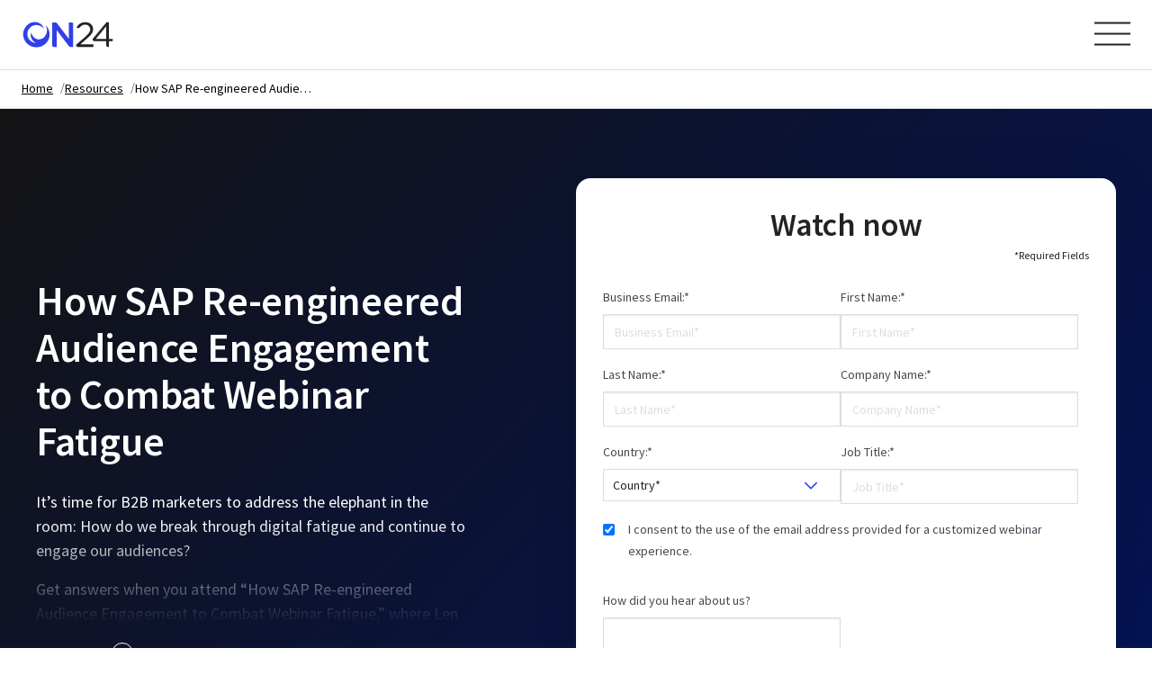

--- FILE ---
content_type: text/html; charset=UTF-8
request_url: https://www.on24.com/resources/asset/how-sap-re-engineered-audience-engagement-to-combat-webinar-fatigue/
body_size: 32570
content:
<!DOCTYPE html>
<html class="no-js" lang="en-US">

<head>
	<meta charset="UTF-8" />
	<meta name="viewport" content="width=device-width, initial-scale=1.0" />

	<!-- Preload Fonts -->
	<!-- crossorigin is required by fonts: https://developer.mozilla.org/en-US/docs/Web/HTML/Preloading_content#cors-enabled_fetches -->
	<link rel="preload" as="font" type="font/woff" crossorigin="anonymous" href="https://www.on24.com/wp-content/themes/ON24/fonts/rift-bold.woff2">
		<link rel="preconnect" href="https://fonts.googleapis.com">
	<link rel="preconnect" href="https://fonts.gstatic.com" crossorigin>
	

	
	<meta name='robots' content='index, follow, max-image-preview:large, max-snippet:-1, max-video-preview:-1' />

	<!-- This site is optimized with the Yoast SEO plugin v26.6 - https://yoast.com/wordpress/plugins/seo/ -->
	<title>How SAP Re-engineered Audience Engagement to Combat Webinar Fatigue | ON24</title><link rel="preload" data-rocket-preload as="style" href="https://fonts.googleapis.com/css2?family=Montserrat:ital,wght@0,100..900;1,100..900&#038;family=Source+Sans+Pro%3Awght%40300%3B400%3B600%3B700&#038;ver=1.0.0&#038;display=swap" /><link rel="stylesheet" href="https://fonts.googleapis.com/css2?family=Montserrat:ital,wght@0,100..900;1,100..900&#038;family=Source+Sans+Pro%3Awght%40300%3B400%3B600%3B700&#038;ver=1.0.0&#038;display=swap" media="print" onload="this.media='all'" /><noscript><link rel="stylesheet" href="https://fonts.googleapis.com/css2?family=Montserrat:ital,wght@0,100..900;1,100..900&#038;family=Source+Sans+Pro%3Awght%40300%3B400%3B600%3B700&#038;ver=1.0.0&#038;display=swap" /></noscript>
	<meta name="description" content="Discover the tactics SAP used to beat digital fatigue and keep its webinar and virtual event programs fun, fresh and impactful." />
	<link rel="canonical" href="https://www.on24.com/resources/asset/how-sap-re-engineered-audience-engagement-to-combat-webinar-fatigue/" />
	<meta property="og:locale" content="en_US" />
	<meta property="og:type" content="article" />
	<meta property="og:title" content="How SAP Re-engineered Audience Engagement to Combat Webinar Fatigue | ON24" />
	<meta property="og:description" content="Discover the tactics SAP used to beat digital fatigue and keep its webinar and virtual event programs fun, fresh and impactful." />
	<meta property="og:url" content="https://www.on24.com/resources/asset/how-sap-re-engineered-audience-engagement-to-combat-webinar-fatigue/" />
	<meta property="og:site_name" content="ON24" />
	<meta property="article:publisher" content="https://www.facebook.com/ON24inc/" />
	<meta property="article:modified_time" content="2025-04-16T20:32:41+00:00" />
	<meta property="og:image" content="https://www.on24.com/wp-content/uploads/2022/08/ON24-Default-Featured-Content_500x300.png" />
	<meta property="og:image:width" content="1664" />
	<meta property="og:image:height" content="872" />
	<meta property="og:image:type" content="image/png" />
	<meta name="twitter:card" content="summary_large_image" />
	<meta name="twitter:site" content="@on24" />
	<script type="application/ld+json" class="yoast-schema-graph">{
	    "@context": "https://schema.org",
	    "@graph": [
	        {
	            "@type": "WebPage",
	            "@id": "https://www.on24.com/resources/asset/how-sap-re-engineered-audience-engagement-to-combat-webinar-fatigue/",
	            "url": "https://www.on24.com/resources/asset/how-sap-re-engineered-audience-engagement-to-combat-webinar-fatigue/",
	            "name": "How SAP Re-engineered Audience Engagement to Combat Webinar Fatigue | ON24",
	            "isPartOf": {
	                "@id": "https://www.on24.com/#website"
	            },
	            "datePublished": "2021-12-20T00:02:57+00:00",
	            "dateModified": "2025-04-16T20:32:41+00:00",
	            "description": "Discover the tactics SAP used to beat digital fatigue and keep its webinar and virtual event programs fun, fresh and impactful.",
	            "breadcrumb": {
	                "@id": "https://www.on24.com/resources/asset/how-sap-re-engineered-audience-engagement-to-combat-webinar-fatigue/#breadcrumb"
	            },
	            "inLanguage": "en-US",
	            "potentialAction": [
	                {
	                    "@type": "ReadAction",
	                    "target": [
	                        "https://www.on24.com/resources/asset/how-sap-re-engineered-audience-engagement-to-combat-webinar-fatigue/"
	                    ]
	                }
	            ]
	        },
	        {
	            "@type": "BreadcrumbList",
	            "@id": "https://www.on24.com/resources/asset/how-sap-re-engineered-audience-engagement-to-combat-webinar-fatigue/#breadcrumb",
	            "itemListElement": [
	                {
	                    "@type": "ListItem",
	                    "position": 1,
	                    "name": "Home",
	                    "item": "https://www.on24.com/"
	                },
	                {
	                    "@type": "ListItem",
	                    "position": 2,
	                    "name": "Resources",
	                    "item": "https://www.on24.com/resources/"
	                },
	                {
	                    "@type": "ListItem",
	                    "position": 3,
	                    "name": "How SAP Re-engineered Audience Engagement to Combat Webinar Fatigue",
	                    "item": "https://www.on24.com/resources/asset/how-sap-re-engineered-audience-engagement-to-combat-webinar-fatigue/"
	                }
	            ]
	        },
	        {
	            "@type": "WebSite",
	            "@id": "https://www.on24.com/#website",
	            "url": "https://www.on24.com/",
	            "name": "ON24",
	            "description": "Human Engagement, Actionable Data",
	            "publisher": {
	                "@id": "https://www.on24.com/#organization"
	            },
	            "potentialAction": [
	                {
	                    "@type": "SearchAction",
	                    "target": {
	                        "@type": "EntryPoint",
	                        "urlTemplate": "https://www.on24.com/?s={search_term_string}"
	                    },
	                    "query-input": {
	                        "@type": "PropertyValueSpecification",
	                        "valueRequired": true,
	                        "valueName": "search_term_string"
	                    }
	                }
	            ],
	            "inLanguage": "en-US"
	        },
	        {
	            "@type": "Organization",
	            "@id": "https://www.on24.com/#organization",
	            "name": "ON24",
	            "url": "https://www.on24.com/",
	            "logo": {
	                "@type": "ImageObject",
	                "inLanguage": "en-US",
	                "@id": "https://www.on24.com/#/schema/logo/image/",
	                "url": "https://www.on24.com/wp-content/uploads/2020/11/Logos_ON24-05.png",
	                "contentUrl": "https://www.on24.com/wp-content/uploads/2020/11/Logos_ON24-05.png",
	                "width": 500,
	                "height": 300,
	                "caption": "ON24"
	            },
	            "image": {
	                "@id": "https://www.on24.com/#/schema/logo/image/"
	            },
	            "sameAs": [
	                "https://www.facebook.com/ON24inc/",
	                "https://x.com/on24",
	                "https://www.instagram.com/ON24Inc/",
	                "https://www.linkedin.com/company/on24/",
	                "https://www.youtube.com/user/ON24Inc/"
	            ]
	        }
	    ]
	}</script>
	<!-- / Yoast SEO plugin. -->


<link rel='dns-prefetch' href='//communications.on24.com' />
<link rel='dns-prefetch' href='//cdn.jsdelivr.net' />
<link rel='dns-prefetch' href='//cdnjs.cloudflare.com' />
<link rel='dns-prefetch' href='//player.vimeo.com' />
<link rel='dns-prefetch' href='//code.jquery.com' />
<link rel='dns-prefetch' href='//fonts.googleapis.com' />
<link rel='dns-prefetch' href='//cdn.bizible.com' />
<link rel='dns-prefetch' href='//cdn.cookielaw.org' />
<link rel='dns-prefetch' href='//connect.facebook.net' />
<link rel='dns-prefetch' href='//event.api.drift.com' />
<link rel='dns-prefetch' href='//fonts.gstatic.com' />
<link rel='dns-prefetch' href='//geolocation.onetrust.com' />
<link rel='dns-prefetch' href='//i.vimeocdn.com' />
<link rel='dns-prefetch' href='//j.6sc.co' />
<link rel='dns-prefetch' href='//js.driftt.com' />
<link rel='dns-prefetch' href='//munchkin.marketo.net' />
<link rel='dns-prefetch' href='//script.crazyegg.com' />
<link rel='dns-prefetch' href='//targeting.api.drift.com' />
<link rel='dns-prefetch' href='//td.doubleclick.net' />
<link rel='dns-prefetch' href='//unpkg.com' />
<link rel='dns-prefetch' href='//ws.zoominfo.com' />
<link rel='dns-prefetch' href='//www.facebook.com' />
<link rel='dns-prefetch' href='//www.google.co.uk' />
<link rel='dns-prefetch' href='//www.google.com' />
<link rel='dns-prefetch' href='//www.googletagmanager.com' />
<link rel='dns-prefetch' href='//www.gstatic.com' />
<link href='https://fonts.gstatic.com' crossorigin rel='preconnect' />
<link rel="alternate" title="oEmbed (JSON)" type="application/json+oembed" href="https://www.on24.com/wp-json/oembed/1.0/embed?url=https%3A%2F%2Fwww.on24.com%2Fresources%2Fasset%2Fhow-sap-re-engineered-audience-engagement-to-combat-webinar-fatigue%2F" />
<link rel="alternate" title="oEmbed (XML)" type="text/xml+oembed" href="https://www.on24.com/wp-json/oembed/1.0/embed?url=https%3A%2F%2Fwww.on24.com%2Fresources%2Fasset%2Fhow-sap-re-engineered-audience-engagement-to-combat-webinar-fatigue%2F&#038;format=xml" />
<style id='wp-img-auto-sizes-contain-inline-css' type='text/css'>
img:is([sizes=auto i],[sizes^="auto," i]){contain-intrinsic-size:3000px 1500px}
/*# sourceURL=wp-img-auto-sizes-contain-inline-css */
</style>
<style id='classic-theme-styles-inline-css' type='text/css'>
/*! This file is auto-generated */
.wp-block-button__link{color:#fff;background-color:#32373c;border-radius:9999px;box-shadow:none;text-decoration:none;padding:calc(.667em + 2px) calc(1.333em + 2px);font-size:1.125em}.wp-block-file__button{background:#32373c;color:#fff;text-decoration:none}
/*# sourceURL=/wp-includes/css/classic-themes.min.css */
</style>
<link data-minify="1" rel='stylesheet' id='wpa-style-css' href='https://www.on24.com/wp-content/cache/min/1/wp-content/plugins/wp-accessibility/css/wpa-style.css?ver=1769549997' type='text/css' media='all' />
<style id='wpa-style-inline-css' type='text/css'>

.wpa-hide-ltr#skiplinks a, .wpa-hide-ltr#skiplinks a:hover, .wpa-hide-ltr#skiplinks a:visited {
	
}
.wpa-hide-ltr#skiplinks a:active,  .wpa-hide-ltr#skiplinks a:focus {
	
}
	:root { --admin-bar-top : 7px; }
/*# sourceURL=wpa-style-inline-css */
</style>
<link rel='stylesheet' id='wpml-legacy-dropdown-0-css' href='https://www.on24.com/wp-content/plugins/sitepress-multilingual-cms/templates/language-switchers/legacy-dropdown/style.min.css?ver=1' type='text/css' media='all' />
<link rel='stylesheet' id='wpml-legacy-horizontal-list-0-css' href='https://www.on24.com/wp-content/plugins/sitepress-multilingual-cms/templates/language-switchers/legacy-list-horizontal/style.min.css?ver=1' type='text/css' media='all' />
<style id='wpml-legacy-horizontal-list-0-inline-css' type='text/css'>
.wpml-ls-statics-footer a, .wpml-ls-statics-footer .wpml-ls-sub-menu a, .wpml-ls-statics-footer .wpml-ls-sub-menu a:link, .wpml-ls-statics-footer li:not(.wpml-ls-current-language) .wpml-ls-link, .wpml-ls-statics-footer li:not(.wpml-ls-current-language) .wpml-ls-link:link {color:#444444;background-color:#ffffff;}.wpml-ls-statics-footer .wpml-ls-sub-menu a:hover,.wpml-ls-statics-footer .wpml-ls-sub-menu a:focus, .wpml-ls-statics-footer .wpml-ls-sub-menu a:link:hover, .wpml-ls-statics-footer .wpml-ls-sub-menu a:link:focus {color:#000000;background-color:#eeeeee;}.wpml-ls-statics-footer .wpml-ls-current-language > a {color:#444444;background-color:#ffffff;}.wpml-ls-statics-footer .wpml-ls-current-language:hover>a, .wpml-ls-statics-footer .wpml-ls-current-language>a:focus {color:#000000;background-color:#eeeeee;}
/*# sourceURL=wpml-legacy-horizontal-list-0-inline-css */
</style>
<link data-minify="1" rel='stylesheet' id='main-stylesheet-css' href='https://www.on24.com/wp-content/cache/min/1/wp-content/themes/ON24/dist/assets/css/app.css?ver=1769549997' type='text/css' media='all' />

<link data-minify="1" rel='stylesheet' id='slick-css-css' href='https://www.on24.com/wp-content/cache/min/1/ajax/libs/slick-carousel/1.8.1/slick.min.css?ver=1769549997' type='text/css' media='all'  crossorigin="anonymous" />
<link data-minify="1" rel='stylesheet' id='jquery-paginate-css-css' href='https://www.on24.com/wp-content/cache/min/1/ajax/libs/paginationjs/2.6.0/pagination.min.css?ver=1769549998' type='text/css' media='all'  crossorigin="anonymous" />
<script type="text/javascript" id="wpml-cookie-js-extra">
/* <![CDATA[ */
var wpml_cookies = {"wp-wpml_current_language":{"value":"en","expires":1,"path":"/"}};
var wpml_cookies = {"wp-wpml_current_language":{"value":"en","expires":1,"path":"/"}};
//# sourceURL=wpml-cookie-js-extra
/* ]]> */
</script>
<script type="text/javascript" src="https://www.on24.com/wp-content/plugins/sitepress-multilingual-cms/res/js/cookies/language-cookie.js?ver=486900" id="wpml-cookie-js" defer="defer" data-wp-strategy="defer"></script>
<script type="text/javascript" src="https://www.on24.com/wp-content/plugins/sitepress-multilingual-cms/templates/language-switchers/legacy-dropdown/script.min.js?ver=1" id="wpml-legacy-dropdown-0-js"></script>
<script type="text/javascript" id="dummy-inline-js-extra">
/* <![CDATA[ */
var frontend_ajax_object = {"ajaxurl":"https://www.on24.com/wp-admin/admin-ajax.php"};
//# sourceURL=dummy-inline-js-extra
/* ]]> */
</script>
<script type="text/javascript" id="dummy-inline-geoip-js-extra">
/* <![CDATA[ */
var on24_geoip = {"is_gdpr_region":"false","current_country_code":"US","gdpr_country_codes":["AL","AD","AT","AZ","BY","BE","BA","BG","HR","CY","CZ","DK","EE","FI","FR","GE","DE","GB","GR","HU","IS","IE","IT","KZ","XK","LV","LI","LT","LU","MK","MT","MD","MC","ME","NL","PL","PT","CY","RO","RU","SM","RS","SK","SI","ES","CH","TR","UA","UK","VA"]};
//# sourceURL=dummy-inline-geoip-js-extra
/* ]]> */
</script>
<script type="text/javascript" id="dummy-inline-cookies-js-extra">
/* <![CDATA[ */
var on24_cookies_list = {"necessary":["__cfduid","on24-thirdparty-#"],"functional":["player","_BUID","ccpa_stop_tacking","UtmRegion","UtmSource","UtmMedium","banner_notification","on24-cookies-saved","on24-cookies-necessary","on24-cookies-functional","on24-cookies-performance","on24-cookies-targeting","on24-cookies-accept-all","_ie_cpn","_ie_eml","DFTT_END_USER_PREV_BOOTSTRAPPED","drift_aid","drift_campaign_refresh","driftt_aid","driftt_sid","trwsa.sid","trwsb.cpv","trwsb.sid","trwsb.stu","trwv.crd","trwv.cvd","trwv.eml","trwv.lvd","trwv.uid","trwv.vc","utm_asset_ft","utm_asset_lt","utm_campaign_ft","utm_campaign_lt","utm_medium_ft","utm_medium_lt","utm_referrer_lt","utm_source_ft","utm_source_lt","utm_term_ft","utm_term_lt","vuid","BIGipServerabrtp2_https","driftt_aid","driftt_sid","UtmMedium","UtmSource"],"performance":["_gid","_mkto_trk","_gclxxxx","_gat_UA-","_ga","_gd#############","__cf_bm","__cfduid","__cfduid","__cfduid","__tld__","_influitive_app_session","attribution_user_id"],"tracking":["AnalyticsSyncHistory","muc_ads","_gd_visitor","_gd_session","_biz_flagsA","_biz_pendingA","__qca","mc","_an_uid","6suuid","__d_mkto","_fbp","bito","bitoIsSecure","lissc","bcookie","fr","IDE","tuuid_lu","personalization_id","Unnamed","tuuid","lang","lidc","test_cookie","lang","UserMatchHistory","bscookie","checkForPermission"]};
//# sourceURL=dummy-inline-cookies-js-extra
/* ]]> */
</script>
<script type="text/javascript" id="dummy-v3-js-extra">
/* <![CDATA[ */
var v3SlickGlobals = {"prevArrow":"\"\\n\u003Cdiv class=\\\"v3-arrow v3-slick-arrow v3-slick-arrow--prev\\\"\u003E\\n\\t\u003Cbutton class=\\\"v3-arrow-btn v3-arrow-btn--blue v3-arrow-btn--medium v3-arrow-btn--inactive\\\" type=\\\"button\\\" aria-label=\\\"Previous\\\" role=\\\"button\\\" tabindex=\\\"0\\\"\u003E\\n\\t\\t\u003Cdiv class=\\\"v3-arrow-btn__svg\\\"\u003E\\n\\t\\t\\t\u003Csvg class=\\\"v3-arrow-btn__svg\\\" width=\\\"16\\\" height=\\\"16\\\" viewBox=\\\"0 0 16 16\\\" fill=\\\"none\\\" xmlns=\\\"http:\\/\\/www.w3.org\\/2000\\/svg\\\"\u003E \u003Cpath id=\\\"Icon\\\" d=\\\"M1.5 7H14.5M14.5 7L8.5 1M14.5 7L8.5 13\\\" stroke=\\\"#3040E8\\\" stroke-width=\\\"1.5\\\" stroke-linecap=\\\"round\\\" stroke-linejoin=\\\"round\\\"\\/\u003E \u003C\\/svg\u003E\\t\\t\u003C\\/div\u003E\\n\\t\u003C\\/button\u003E\\n\\n\\t\u003Cbutton class=\\\"v3-arrow-btn v3-arrow-btn--blue-fill v3-arrow-btn--medium v3-arrow-btn--active\\\" type=\\\"button\\\" aria-label=\\\"Previous\\\" role=\\\"button\\\" tabindex=\\\"0\\\"\u003E\\n\\t\\t\u003Cdiv class=\\\"v3-arrow-btn__svg\\\"\u003E\\n\\t\\t\\t\u003Csvg class=\\\"v3-arrow-btn__svg\\\" width=\\\"16\\\" height=\\\"16\\\" viewBox=\\\"0 0 16 16\\\" fill=\\\"none\\\" xmlns=\\\"http:\\/\\/www.w3.org\\/2000\\/svg\\\"\u003E \u003Cpath id=\\\"Icon\\\" d=\\\"M1.5 7H14.5M14.5 7L8.5 1M14.5 7L8.5 13\\\" stroke=\\\"white\\\" stroke-width=\\\"1.6\\\" stroke-linecap=\\\"round\\\" stroke-linejoin=\\\"round\\\"\\/\u003E \u003C\\/svg\u003E\\t\\t\u003C\\/div\u003E\\n\\t\u003C\\/button\u003E\\n\u003C\\/div\u003E\\n\"","nextArrow":"\"\\n\u003Cdiv class=\\\"v3-arrow v3-slick-arrow v3-slick-arrow--next\\\"\u003E\\n\\t\u003Cbutton class=\\\"v3-arrow-btn v3-arrow-btn--blue v3-arrow-btn--medium v3-arrow-btn--inactive\\\" type=\\\"button\\\" aria-label=\\\"Next\\\" role=\\\"button\\\" tabindex=\\\"0\\\"\u003E\\n\\t\\t\u003Cdiv class=\\\"v3-arrow-btn__svg\\\"\u003E\\n\\t\\t\\t\u003Csvg class=\\\"v3-arrow-btn__svg\\\" width=\\\"16\\\" height=\\\"16\\\" viewBox=\\\"0 0 16 16\\\" fill=\\\"none\\\" xmlns=\\\"http:\\/\\/www.w3.org\\/2000\\/svg\\\"\u003E \u003Cpath id=\\\"Icon\\\" d=\\\"M1.5 7H14.5M14.5 7L8.5 1M14.5 7L8.5 13\\\" stroke=\\\"#3040E8\\\" stroke-width=\\\"1.5\\\" stroke-linecap=\\\"round\\\" stroke-linejoin=\\\"round\\\"\\/\u003E \u003C\\/svg\u003E\\t\\t\u003C\\/div\u003E\\n\\t\u003C\\/button\u003E\\n\\n\\t\u003Cbutton class=\\\"v3-arrow-btn v3-arrow-btn--blue-fill v3-arrow-btn--medium v3-arrow-btn--active\\\" type=\\\"button\\\" aria-label=\\\"Next\\\" role=\\\"button\\\" tabindex=\\\"0\\\"\u003E\\n\\t\\t\u003Cdiv class=\\\"v3-arrow-btn__svg\\\"\u003E\\n\\t\\t\\t\u003Csvg class=\\\"v3-arrow-btn__svg\\\" width=\\\"16\\\" height=\\\"16\\\" viewBox=\\\"0 0 16 16\\\" fill=\\\"none\\\" xmlns=\\\"http:\\/\\/www.w3.org\\/2000\\/svg\\\"\u003E \u003Cpath id=\\\"Icon\\\" d=\\\"M1.5 7H14.5M14.5 7L8.5 1M14.5 7L8.5 13\\\" stroke=\\\"white\\\" stroke-width=\\\"1.6\\\" stroke-linecap=\\\"round\\\" stroke-linejoin=\\\"round\\\"\\/\u003E \u003C\\/svg\u003E\\t\\t\u003C\\/div\u003E\\n\\t\u003C\\/button\u003E\\n\u003C\\/div\u003E\\n\""};
//# sourceURL=dummy-v3-js-extra
/* ]]> */
</script>
<link rel="https://api.w.org/" href="https://www.on24.com/wp-json/" /><meta name="generator" content="WPML ver:4.8.6 stt:1,4,3,28,2;" />
<meta name="image" property="og:image" content="https://www.on24.com/wp-content/uploads/2022/08/ON24-Default-Featured-Content_500x300.png"><link rel="icon" href="https://www.on24.com/wp-content/uploads/2018/09/Favicon_rev2@2x.png" sizes="32x32" />
<link rel="icon" href="https://www.on24.com/wp-content/uploads/2018/09/Favicon_rev2@2x.png" sizes="192x192" />
<link rel="apple-touch-icon" href="https://www.on24.com/wp-content/uploads/2018/09/Favicon_rev2@2x.png" />
<meta name="msapplication-TileImage" content="https://www.on24.com/wp-content/uploads/2018/09/Favicon_rev2@2x.png" />
		<style type="text/css" id="wp-custom-css">
			/* 05/11/2025 - Not yet merged into dev  -- urgent linkedin hero changes */
body.home section.v3-bganim .v3-bganim__bg {
	max-width: 1920px;
	margin: 0 auto;
}

body.home section.v3-bganim {
	background: white;
}

body.home .v3-bganim .v3-media .v3-media-image.v3-media-image--has-shadow img {
	box-shadow: none;
}

body.home .v3-bganim .v3-bganim__logo.mb-20.hide-above-tablet-ls img {
	max-width: 300px;
}

body.home .v3-bganim .v3-module__inner { 
 	max-width: 1480px;
}

@media only screen and (max-width: 1024px) {
	body.home section.v3-bganim .v3-bganim__content {
		text-align: center;
	}
	
	body.home section.v3-bganim .v3-buttons {
		justify-content: center;
	}
}



/* 12/08/2025 - Not yet merged into dev */
.v3-modal__content .v3-form#mktoForm_9389 i {
	color: #FFF !important;
}
.v3-modal__content .v3-form#mktoForm_9389 i a {
	text-decoration: underline;
	text-decoration-color: #FFF !important;
	color: #FFF !important;
}

.v3-modal__content .v3-form#mktoForm_9389 .mktoFormRow:nth-child(11),
.v3-modal__content .v3-form#mktoForm_9389 .mktoFormRow:nth-child(9) {
	width: 100%;
}

/* 17/04/2025 - Added into CSS */
.v3-bganim--powerpage-orange .v3-bganim__content .v3-text-auto-color, .v3-bganim--powerpage-orange .v3-bganim__content .v3-text-auto-color>* {
	color: #fff;
}

.v3-anim-hero__slide__heading__line--fit {
	color: #232323;
}

@media only screen and (min-width: 1200px) and (max-width: 1600px) {
	.v3-anim-hero__slide__foreground:has(.v3-anim-hero__slide__foreground__image--2) .v3-anim-hero__slide__foreground__image {
		right: 60px;
	}

	.v3-anim-hero__slide__foreground:has(.v3-anim-hero__slide__foreground__image--2) .v3-anim-hero__slide__foreground__image--2 {
		right: -110px;
	}
}


@media only screen and (min-width: 1281px) {
	.v3-anim-hero__slide__heading__line--highlight {
		font-size: 42px;
	}
}

/* 15/04/2025 - Added into CSS too */
.v3-module.v3-roi .v3-card-wrapper .v3-card .v3-card__copy {
	text-align: center;
}

/* 13/03/2025 - added into CSS also */
.v3-module:not(.v3-roi) .v3-card-wrapper .v3-card .v3-card__copy {
	flex-direction: column;
	text-align: left;
}

/* 29/01/2025 - added into CSS but not showing through for some reason... */
.v3-module .v3-card--with-link .v3-card__absolute_link {
z-index: 100;	
}

/* Merged into develop 29/01/2025 */
.v3-asset-hero.v3-bg-mode-light .v3-timetable .v3-timetable__header h5 {
	color: #232323;
}

.v3-module .v3-card .v3-card__absolute_link {
		position: absolute;
		top: 0;
		bottom: 0;
		left: 0;
		right: 0;
		z-index: 100;	
}

/* Merged into develop 25/02/2025 */
.v3-module.v3-bg-mode-dark .v3-wysiwyg {
	a:not(.v3-btn) {
		text-decoration: underline;
		color: white;

		span {
			color: white;
		}
	}
}

/* 15.04.2025 ticket 1155 */
.v3-module.v3-bg-mode-dark .v3-wysiwyg {
	color: white;
}

/* 15.04.2025 ticket 1153  */
/* in develop but not deployed */
.v3-module.v3-roi .v3-card-wrapper .v3-card .v3-roi__media {
		right: 0px;
	margin: 0 auto;
}

.v3-module.v3-roi .v3-card-wrapper .v3-card .v3-card__copy {
	align-items: center;
	justify-content: center;
}

.v3-module.v3-roi--no-overflow .v3-card-wrapper.v3-slick
{
	overflow: hidden;
}

/* 15.04.2025 ticket 1154 */
/* in develop but not deployed */
.v3-module.v3-cards-and-bullets--no-overflow .v3-card-wrapper.v3-slick {
		overflow: hidden;
		margin: 0 -20px;
	}

.v3-cards-and-bullets.v3-cards-and-bullets--match-height .slick-track {
			display: flex;
}

.v3-cards-and-bullets.v3-cards-and-bullets--match-height .slick-track .slick-slide {
	height: auto;
}

/* 1187 - Hotfix until fix is found */
/* New form has inline display: none styles */

#mktoForm_4354 #LblPostalCode {
	display: block!important;
}

#mktoForm_4354 div[data-wrapper-for="City"] {
	width: 100%;
}

#mktoForm_4354 .mktoHtmlText > div {
	line-height: 100%;
}


/* 1122 - Hidden fields in Gravity forms still add height to the form */

.gform-theme--foundation .gfield_visibility_hidden {
	display: none;
}

			</style>
		
	
		<script src="https://www.on24.com/wp-content/themes/ON24/dist/assets/js-webpack/standalone/s-gtag-cookies.min.js?ver=359.1"></script>

	
<!--Qualified Chat Bot (09/25/25) - JS (#1|snippets_head)-->
<!-- Qualified -->
<script>
(function(w,q){w['QualifiedObject']=q;w[q]=w[q]||function(){
(w[q].q=w[q].q||[]).push(arguments)};})(window,'qualified')

</script>
<script async src="https://js.qualified.com/qualified.js?token=hxiRm9NcWKrZxDEZ"></script>
<!-- End Qualified -->

<!--OneTrust Cookie (www.on24.com) [984] (#2|snippets_head)-->
<!-- OneTrust Cookies Consent Notice start for www.on24.com -->
<script src="https://cdn.cookielaw.org/scripttemplates/otSDKStub.js"  type="text/javascript" charset="UTF-8" data-domain-script="91a3f79f-025e-4891-af24-8c051251592e" ></script>
<script type="text/javascript">
function OptanonWrapper() { }
</script>
<!-- OneTrust Cookies Consent Notice end for www.on24.com -->

<!--GTM (#4|snippets_head)-->
<!-- Google Tag Manager -->
<script>
    (function (w, d, s, l, i) {
        w[l] = w[l] || [];
        w[l].push({
            'gtm.start': new Date().getTime(),
            event: 'gtm.js'
        });
        var f = d.getElementsByTagName(s)[0],
            j = d.createElement(s),
            dl = l != 'dataLayer' ? '&l=' + l : '';
        j.async = true;
        j.src =
            'https://www.googletagmanager.com/gtm.js?id=' + i + dl;
        f.parentNode.insertBefore(j, f);
    })(window, document, 'script', 'dataLayer', 'GTM-NKPS2G');
</script>
<!-- End Google Tag Manager -->
<script async src="https://www.googletagmanager.com/gtag/js?id=DC-9855888"></script>
<script>
  window.dataLayer = window.dataLayer || [];

  function gtag() {
    //dataLayer.push(arguments);
  }
  gtag('js', new Date());
  gtag('config', 'DC-9855888');
</script>

<!--ZoomInsights Header Script (#5|snippets_head)-->
<script>
function installZoomInsights(){
	setTimeout(function(){
      var zi = document.createElement('script');
      zi.type = 'text/javascript';
      zi.async = true;
      zi.referrerPolicy = 'unsafe-url';
      zi.src = 'https://ws.zoominfo.com/pixel/R9mHJouJTg13XzRdvoWp';
      var s = document.getElementsByTagName('script')[0];
      s.parentNode.insertBefore(zi, s);
	}, 10000)
}
document.addEventListener('DOMContentLoaded', installZoomInsights)
</script>

<!--Bing's Universal Event Tracking (UET) (#6|snippets_head)-->
<!-- Bing's Universal Event Tracking (UET) -->
<script>
(function(w,d,t,r,u){
    var f, n, i;
    w[u] = w[u] || [], f = function() {
        var o = { ti: "187155493" };
        o.q = w[u], w[u] = new UET(o), w[u].push("pageLoad");
    },
    n = d.createElement(t), n.src = r, n.async = 1, n.onload = n.onreadystatechange = function() {
        var s = this.readyState;
        if (s && s !== "loaded" && s !== "complete") return;
        f();
    },
    i = d.getElementsByTagName(t)[0], i.parentNode.insertBefore(n, i);
})
(window, document, "script", "//bat.bing.com/bat.js", "uetq");
</script>

<!-- Enhanced Conversion Tracking Snippet -->
<script>
    document.addEventListener('DOMContentLoaded', function() {
        // Helper function to track form submissions and push standardized email to UET
        function trackFormSubmission(formSelector, emailFieldSelector) {
            var form = document.querySelector(formSelector);
            if (form) {
                form.addEventListener('submit', function(event) {
                    var emailField = form.querySelector(emailFieldSelector);

                    var emailAddress = emailField ? emailField.value.trim().toLowerCase() : "";

                    // Push the standardized email to UET
                    window.uetq = window.uetq || [];
                    window.uetq.push({
                        'em': emailAddress,  // Standardized email
                        'ph': "" // Neither form has a phone number field.
                    });

                    // Push the form submission event
                    window.uetq.push({
                        'event': 'submit_lead_form'
                    });
                });
            }
        }

        // /pricing form
        trackFormSubmission('#mktoForm_1463 form', '#mktoForm_1463 form input[name="Email"]');

        // /webinar-demo form
        trackFormSubmission('#mktoForm_1019 form', '#mktoForm_1019 form input[name="Email"]');
    });
</script>


<!-- End Bing's Universal Event Tracking (UET) -->

<!--VWO SmartCode (data-cfasync to work with WP Rocket) [1316] (#7|snippets_head)-->
<link rel="preconnect" href="https://dev.visualwebsiteoptimizer.com" />
<script type='text/javascript' data-cfasync="false" id='vwoCode'>
window._vwo_code ||
(function () {
var w=window,d=document,account_id=1156130,version=2.2,settings_tolerance=2000,hide_element='body',hide_element_style='opacity:0 !important;filter:alpha(opacity=0) !important;background:none !important';
/* DO NOT EDIT BELOW THIS LINE */
if(f=!1,v=d.querySelector('#vwoCode'),cc={},-1<d.URL.indexOf('__vwo_disable__')||w._vwo_code)return;try{var e=JSON.parse(localStorage.getItem('_vwo_'+account_id+'_config'));cc=e&&'object'==typeof e?e:{}}catch(e){}function r(t){try{return decodeURIComponent(t)}catch(e){return t}}var s=function(){var e={combination:[],combinationChoose:[],split:[],exclude:[],uuid:null,consent:null,optOut:null},t=d.cookie||'';if(!t)return e;for(var n,i,o=/(?:^|;\s*)(?:(_vis_opt_exp_(\d+)_combi=([^;]*))|(_vis_opt_exp_(\d+)_combi_choose=([^;]*))|(_vis_opt_exp_(\d+)_split=([^:;]*))|(_vis_opt_exp_(\d+)_exclude=[^;]*)|(_vis_opt_out=([^;]*))|(_vwo_global_opt_out=[^;]*)|(_vwo_uuid=([^;]*))|(_vwo_consent=([^;]*)))/g;null!==(n=o.exec(t));)try{n[1]?e.combination.push({id:n[2],value:r(n[3])}):n[4]?e.combinationChoose.push({id:n[5],value:r(n[6])}):n[7]?e.split.push({id:n[8],value:r(n[9])}):n[10]?e.exclude.push({id:n[11]}):n[12]?e.optOut=r(n[13]):n[14]?e.optOut=!0:n[15]?e.uuid=r(n[16]):n[17]&&(i=r(n[18]),e.consent=i&&3<=i.length?i.substring(0,3):null)}catch(e){}return e}();function i(){var e=function(){if(w.VWO&&Array.isArray(w.VWO))for(var e=0;e<w.VWO.length;e++){var t=w.VWO[e];if(Array.isArray(t)&&('setVisitorId'===t[0]||'setSessionId'===t[0]))return!0}return!1}(),t='a='+account_id+'&u='+encodeURIComponent(w._vis_opt_url||d.URL)+'&vn='+version+'&ph=1'+('undefined'!=typeof platform?'&p='+platform:'')+'&st='+w.performance.now();e||((n=function(){var e,t=[],n={},i=w.VWO&&w.VWO.appliedCampaigns||{};for(e in i){var o=i[e]&&i[e].v;o&&(t.push(e+'-'+o+'-1'),n[e]=!0)}if(s&&s.combination)for(var r=0;r<s.combination.length;r++){var a=s.combination[r];n[a.id]||t.push(a.id+'-'+a.value)}return t.join('|')}())&&(t+='&c='+n),(n=function(){var e=[],t={};if(s&&s.combinationChoose)for(var n=0;n<s.combinationChoose.length;n++){var i=s.combinationChoose[n];e.push(i.id+'-'+i.value),t[i.id]=!0}if(s&&s.split)for(var o=0;o<s.split.length;o++)t[(i=s.split[o]).id]||e.push(i.id+'-'+i.value);return e.join('|')}())&&(t+='&cc='+n),(n=function(){var e={},t=[];if(w.VWO&&Array.isArray(w.VWO))for(var n=0;n<w.VWO.length;n++){var i=w.VWO[n];if(Array.isArray(i)&&'setVariation'===i[0]&&i[1]&&Array.isArray(i[1]))for(var o=0;o<i[1].length;o++){var r,a=i[1][o];a&&'object'==typeof a&&(r=a.e,a=a.v,r&&a&&(e[r]=a))}}for(r in e)t.push(r+'-'+e[r]);return t.join('|')}())&&(t+='&sv='+n)),s&&s.optOut&&(t+='&o='+s.optOut);var n=function(){var e=[],t={};if(s&&s.exclude)for(var n=0;n<s.exclude.length;n++){var i=s.exclude[n];t[i.id]||(e.push(i.id),t[i.id]=!0)}return e.join('|')}();return n&&(t+='&e='+n),s&&s.uuid&&(t+='&id='+s.uuid),s&&s.consent&&(t+='&consent='+s.consent),w.name&&-1<w.name.indexOf('_vis_preview')&&(t+='&pM=true'),w.VWO&&w.VWO.ed&&(t+='&ed='+w.VWO.ed),t}code={nonce:v&&v.nonce,library_tolerance:function(){return'undefined'!=typeof library_tolerance?library_tolerance:void 0},settings_tolerance:function(){return cc.sT||settings_tolerance},hide_element_style:function(){return'{'+(cc.hES||hide_element_style)+'}'},hide_element:function(){return performance.getEntriesByName('first-contentful-paint')[0]?'':'string'==typeof cc.hE?cc.hE:hide_element},getVersion:function(){return version},finish:function(e){var t;f||(f=!0,(t=d.getElementById('_vis_opt_path_hides'))&&t.parentNode.removeChild(t),e&&((new Image).src='https://dev.visualwebsiteoptimizer.com/ee.gif?a='+account_id+e))},finished:function(){return f},addScript:function(e){var t=d.createElement('script');t.type='text/javascript',e.src?t.src=e.src:t.text=e.text,v&&t.setAttribute('nonce',v.nonce),d.getElementsByTagName('head')[0].appendChild(t)},load:function(e,t){t=t||{};var n=new XMLHttpRequest;n.open('GET',e,!0),n.withCredentials=!t.dSC,n.responseType=t.responseType||'text',n.onload=function(){if(t.onloadCb)return t.onloadCb(n,e);200===n.status?_vwo_code.addScript({text:n.responseText}):_vwo_code.finish('&e=loading_failure:'+e)},n.onerror=function(){if(t.onerrorCb)return t.onerrorCb(e);_vwo_code.finish('&e=loading_failure:'+e)},n.send()},init:function(){var e,t=this.settings_tolerance();w._vwo_settings_timer=setTimeout(function(){_vwo_code.finish()},t),'body'!==this.hide_element()?(n=d.createElement('style'),e=(t=this.hide_element())?t+this.hide_element_style():'',t=d.getElementsByTagName('head')[0],n.setAttribute('id','_vis_opt_path_hides'),v&&n.setAttribute('nonce',v.nonce),n.setAttribute('type','text/css'),n.styleSheet?n.styleSheet.cssText=e:n.appendChild(d.createTextNode(e)),t.appendChild(n)):(n=d.getElementsByTagName('head')[0],(e=d.createElement('div')).style.cssText='z-index: 2147483647 !important;position: fixed !important;left: 0 !important;top: 0 !important;width: 100% !important;height: 100% !important;background: white !important;',e.setAttribute('id','_vis_opt_path_hides'),e.classList.add('_vis_hide_layer'),n.parentNode.insertBefore(e,n.nextSibling));var n='https://dev.visualwebsiteoptimizer.com/j.php?'+i();-1!==w.location.search.indexOf('_vwo_xhr')?this.addScript({src:n}):this.load(n+'&x=true',{l:1})}};

/* ONETRUST INTEGRATION LOGIC START */
w.VWO = w.VWO || [];
w.VWO.init = w.VWO.init || function(state) { w.VWO.consentState = state; };
var consentCategoryIds = ["C0002"]; 
function vwoConsentHandler() {
  var activeGroups = (w.OnetrustActiveGroups || "").split(",");
  var hasConsent = consentCategoryIds.every(function(id) { return activeGroups.indexOf(id) > -1; });
  var isValid = !!(hasConsent || (w.OneTrust && w.OneTrust.IsAlertBoxClosedAndValid && w.OneTrust.IsAlertBoxClosedAndValid()));
  var mode = isValid ? (hasConsent ? 1 : 3) : 2;
  w.VWO.init(mode);
}
w.addEventListener("OneTrustGroupsUpdated", vwoConsentHandler);
vwoConsentHandler(); // Check initial state
/* ONETRUST INTEGRATION LOGIC END */

w._vwo_code=code;code.init();})();
</script>

	
<!--ZoomInfo [786] (#1|snippets_cpt_assets)-->
<!--ZoomInfo Insights Script [CB#786]-->
<script>
    window['ZIProjectKey'] = '9339d3fc2b1670354153';
    var zi = document.createElement('script');
    zi.type = 'text/javascript';
    zi.async = true;
    zi.src = 'https://js.zi-scripts.com/zi-tag.js';

    if ( document.readyState === 'complete' ) {
        document.body.appendChild(zi);
    }
    else {
        window.addEventListener('load', function () {
            document.body.appendChild(zi);
        });
    }
</script>

	
<style id='global-styles-inline-css' type='text/css'>
:root{--wp--preset--aspect-ratio--square: 1;--wp--preset--aspect-ratio--4-3: 4/3;--wp--preset--aspect-ratio--3-4: 3/4;--wp--preset--aspect-ratio--3-2: 3/2;--wp--preset--aspect-ratio--2-3: 2/3;--wp--preset--aspect-ratio--16-9: 16/9;--wp--preset--aspect-ratio--9-16: 9/16;--wp--preset--color--black: #000000;--wp--preset--color--cyan-bluish-gray: #abb8c3;--wp--preset--color--white: #ffffff;--wp--preset--color--pale-pink: #f78da7;--wp--preset--color--vivid-red: #cf2e2e;--wp--preset--color--luminous-vivid-orange: #ff6900;--wp--preset--color--luminous-vivid-amber: #fcb900;--wp--preset--color--light-green-cyan: #7bdcb5;--wp--preset--color--vivid-green-cyan: #00d084;--wp--preset--color--pale-cyan-blue: #8ed1fc;--wp--preset--color--vivid-cyan-blue: #0693e3;--wp--preset--color--vivid-purple: #9b51e0;--wp--preset--gradient--vivid-cyan-blue-to-vivid-purple: linear-gradient(135deg,rgb(6,147,227) 0%,rgb(155,81,224) 100%);--wp--preset--gradient--light-green-cyan-to-vivid-green-cyan: linear-gradient(135deg,rgb(122,220,180) 0%,rgb(0,208,130) 100%);--wp--preset--gradient--luminous-vivid-amber-to-luminous-vivid-orange: linear-gradient(135deg,rgb(252,185,0) 0%,rgb(255,105,0) 100%);--wp--preset--gradient--luminous-vivid-orange-to-vivid-red: linear-gradient(135deg,rgb(255,105,0) 0%,rgb(207,46,46) 100%);--wp--preset--gradient--very-light-gray-to-cyan-bluish-gray: linear-gradient(135deg,rgb(238,238,238) 0%,rgb(169,184,195) 100%);--wp--preset--gradient--cool-to-warm-spectrum: linear-gradient(135deg,rgb(74,234,220) 0%,rgb(151,120,209) 20%,rgb(207,42,186) 40%,rgb(238,44,130) 60%,rgb(251,105,98) 80%,rgb(254,248,76) 100%);--wp--preset--gradient--blush-light-purple: linear-gradient(135deg,rgb(255,206,236) 0%,rgb(152,150,240) 100%);--wp--preset--gradient--blush-bordeaux: linear-gradient(135deg,rgb(254,205,165) 0%,rgb(254,45,45) 50%,rgb(107,0,62) 100%);--wp--preset--gradient--luminous-dusk: linear-gradient(135deg,rgb(255,203,112) 0%,rgb(199,81,192) 50%,rgb(65,88,208) 100%);--wp--preset--gradient--pale-ocean: linear-gradient(135deg,rgb(255,245,203) 0%,rgb(182,227,212) 50%,rgb(51,167,181) 100%);--wp--preset--gradient--electric-grass: linear-gradient(135deg,rgb(202,248,128) 0%,rgb(113,206,126) 100%);--wp--preset--gradient--midnight: linear-gradient(135deg,rgb(2,3,129) 0%,rgb(40,116,252) 100%);--wp--preset--font-size--small: 13px;--wp--preset--font-size--medium: 20px;--wp--preset--font-size--large: 36px;--wp--preset--font-size--x-large: 42px;--wp--preset--spacing--20: 0.44rem;--wp--preset--spacing--30: 0.67rem;--wp--preset--spacing--40: 1rem;--wp--preset--spacing--50: 1.5rem;--wp--preset--spacing--60: 2.25rem;--wp--preset--spacing--70: 3.38rem;--wp--preset--spacing--80: 5.06rem;--wp--preset--shadow--natural: 6px 6px 9px rgba(0, 0, 0, 0.2);--wp--preset--shadow--deep: 12px 12px 50px rgba(0, 0, 0, 0.4);--wp--preset--shadow--sharp: 6px 6px 0px rgba(0, 0, 0, 0.2);--wp--preset--shadow--outlined: 6px 6px 0px -3px rgb(255, 255, 255), 6px 6px rgb(0, 0, 0);--wp--preset--shadow--crisp: 6px 6px 0px rgb(0, 0, 0);}:where(.is-layout-flex){gap: 0.5em;}:where(.is-layout-grid){gap: 0.5em;}body .is-layout-flex{display: flex;}.is-layout-flex{flex-wrap: wrap;align-items: center;}.is-layout-flex > :is(*, div){margin: 0;}body .is-layout-grid{display: grid;}.is-layout-grid > :is(*, div){margin: 0;}:where(.wp-block-columns.is-layout-flex){gap: 2em;}:where(.wp-block-columns.is-layout-grid){gap: 2em;}:where(.wp-block-post-template.is-layout-flex){gap: 1.25em;}:where(.wp-block-post-template.is-layout-grid){gap: 1.25em;}.has-black-color{color: var(--wp--preset--color--black) !important;}.has-cyan-bluish-gray-color{color: var(--wp--preset--color--cyan-bluish-gray) !important;}.has-white-color{color: var(--wp--preset--color--white) !important;}.has-pale-pink-color{color: var(--wp--preset--color--pale-pink) !important;}.has-vivid-red-color{color: var(--wp--preset--color--vivid-red) !important;}.has-luminous-vivid-orange-color{color: var(--wp--preset--color--luminous-vivid-orange) !important;}.has-luminous-vivid-amber-color{color: var(--wp--preset--color--luminous-vivid-amber) !important;}.has-light-green-cyan-color{color: var(--wp--preset--color--light-green-cyan) !important;}.has-vivid-green-cyan-color{color: var(--wp--preset--color--vivid-green-cyan) !important;}.has-pale-cyan-blue-color{color: var(--wp--preset--color--pale-cyan-blue) !important;}.has-vivid-cyan-blue-color{color: var(--wp--preset--color--vivid-cyan-blue) !important;}.has-vivid-purple-color{color: var(--wp--preset--color--vivid-purple) !important;}.has-black-background-color{background-color: var(--wp--preset--color--black) !important;}.has-cyan-bluish-gray-background-color{background-color: var(--wp--preset--color--cyan-bluish-gray) !important;}.has-white-background-color{background-color: var(--wp--preset--color--white) !important;}.has-pale-pink-background-color{background-color: var(--wp--preset--color--pale-pink) !important;}.has-vivid-red-background-color{background-color: var(--wp--preset--color--vivid-red) !important;}.has-luminous-vivid-orange-background-color{background-color: var(--wp--preset--color--luminous-vivid-orange) !important;}.has-luminous-vivid-amber-background-color{background-color: var(--wp--preset--color--luminous-vivid-amber) !important;}.has-light-green-cyan-background-color{background-color: var(--wp--preset--color--light-green-cyan) !important;}.has-vivid-green-cyan-background-color{background-color: var(--wp--preset--color--vivid-green-cyan) !important;}.has-pale-cyan-blue-background-color{background-color: var(--wp--preset--color--pale-cyan-blue) !important;}.has-vivid-cyan-blue-background-color{background-color: var(--wp--preset--color--vivid-cyan-blue) !important;}.has-vivid-purple-background-color{background-color: var(--wp--preset--color--vivid-purple) !important;}.has-black-border-color{border-color: var(--wp--preset--color--black) !important;}.has-cyan-bluish-gray-border-color{border-color: var(--wp--preset--color--cyan-bluish-gray) !important;}.has-white-border-color{border-color: var(--wp--preset--color--white) !important;}.has-pale-pink-border-color{border-color: var(--wp--preset--color--pale-pink) !important;}.has-vivid-red-border-color{border-color: var(--wp--preset--color--vivid-red) !important;}.has-luminous-vivid-orange-border-color{border-color: var(--wp--preset--color--luminous-vivid-orange) !important;}.has-luminous-vivid-amber-border-color{border-color: var(--wp--preset--color--luminous-vivid-amber) !important;}.has-light-green-cyan-border-color{border-color: var(--wp--preset--color--light-green-cyan) !important;}.has-vivid-green-cyan-border-color{border-color: var(--wp--preset--color--vivid-green-cyan) !important;}.has-pale-cyan-blue-border-color{border-color: var(--wp--preset--color--pale-cyan-blue) !important;}.has-vivid-cyan-blue-border-color{border-color: var(--wp--preset--color--vivid-cyan-blue) !important;}.has-vivid-purple-border-color{border-color: var(--wp--preset--color--vivid-purple) !important;}.has-vivid-cyan-blue-to-vivid-purple-gradient-background{background: var(--wp--preset--gradient--vivid-cyan-blue-to-vivid-purple) !important;}.has-light-green-cyan-to-vivid-green-cyan-gradient-background{background: var(--wp--preset--gradient--light-green-cyan-to-vivid-green-cyan) !important;}.has-luminous-vivid-amber-to-luminous-vivid-orange-gradient-background{background: var(--wp--preset--gradient--luminous-vivid-amber-to-luminous-vivid-orange) !important;}.has-luminous-vivid-orange-to-vivid-red-gradient-background{background: var(--wp--preset--gradient--luminous-vivid-orange-to-vivid-red) !important;}.has-very-light-gray-to-cyan-bluish-gray-gradient-background{background: var(--wp--preset--gradient--very-light-gray-to-cyan-bluish-gray) !important;}.has-cool-to-warm-spectrum-gradient-background{background: var(--wp--preset--gradient--cool-to-warm-spectrum) !important;}.has-blush-light-purple-gradient-background{background: var(--wp--preset--gradient--blush-light-purple) !important;}.has-blush-bordeaux-gradient-background{background: var(--wp--preset--gradient--blush-bordeaux) !important;}.has-luminous-dusk-gradient-background{background: var(--wp--preset--gradient--luminous-dusk) !important;}.has-pale-ocean-gradient-background{background: var(--wp--preset--gradient--pale-ocean) !important;}.has-electric-grass-gradient-background{background: var(--wp--preset--gradient--electric-grass) !important;}.has-midnight-gradient-background{background: var(--wp--preset--gradient--midnight) !important;}.has-small-font-size{font-size: var(--wp--preset--font-size--small) !important;}.has-medium-font-size{font-size: var(--wp--preset--font-size--medium) !important;}.has-large-font-size{font-size: var(--wp--preset--font-size--large) !important;}.has-x-large-font-size{font-size: var(--wp--preset--font-size--x-large) !important;}
/*# sourceURL=global-styles-inline-css */
</style>
<meta name="generator" content="WP Rocket 3.18.3" data-wpr-features="wpr_minify_css wpr_preload_links wpr_desktop wpr_dns_prefetch" /></head>

<body class="wp-singular asset-template-default single single-asset postid-86044 wp-theme-ON24 page-modules gpc-signal-false topbar is-v3 v3-force-light-header">

	
<!--GTM (#1|snippets_body_start)-->
<!-- Google Tag Manager (noscript) -->
<noscript>
    <iframe src="https://www.googletagmanager.com/ns.html?id=GTM-NKPS2G" height="0" width="0" style="display:none;visibility:hidden"></iframe>
</noscript>
<!-- End Google Tag Manager (noscript) -->
		<div data-rocket-location-hash="584535560f81184890f5faa01f9e04c3" class="v3-header-spacer">
		</div>

		<header data-rocket-location-hash="c246406a8104954a352eb802933fb977" class="v3-header v3-header--dark v3-header--new" data-v3-header-main data-light-class="v3-header--light" data-dark-class="v3-header--dark">

			

<div data-rocket-location-hash="9088ecb181d622904be87c8c00faf628" class="v3-header-d v3-header-d--new" data-v3-header-desktop>
	<div data-rocket-location-hash="847f20752a69da908d05a92611f032a9" class="v3-header-d__inner">
		<section class="v3-header-d-top">

			<!-- Breadcrumbs --><ul class="seo-breadcrumbs"></span><li itemscope>
					<a href="https://www.on24.com/" itemprop="url">
		
			Home
					</a>
			</li>  <li itemscope>
					<a href="https://www.on24.com/resources/" itemprop="url">
		
			Resources
					</a>
			</li>  <li itemscope>
					<a href="https://www.on24.com/resources/asset/how-sap-re-engineered-audience-engagement-to-combat-webinar-fatigue/" itemprop="url">
		
			How SAP Re-engineered Audience Engagement to Combat Webinar Fatigue
					</a>
			</li></span></ul>
			<!-- Search -->
			<div class="v3-header-d-search">
				<form class="v3-header-d-search__form" autocomplete="off" method="GET" action="https://www.on24.com" data-ajax-search>
					<div class="v3-header-d-search__main">
						<input class="v3-header-d-search__input" type="search" name="s" value="" placeholder="Search" autocomplete="off"/>

						<div class="v3-header-d-search__loading-spinner" data-ajax-search-loading>
							<div class="v3-header-lightmode">
								<!--SVG: v3/header/ajax-search-loading-spinner.svg -->
<!-- via: https://github.com/n3r4zzurr0/svg-spinners -->
<svg width="24" height="24" viewBox="0 0 24 24" xmlns="http://www.w3.org/2000/svg">
	<path d="M12,1A11,11,0,1,0,23,12,11,11,0,0,0,12,1Zm0,19a8,8,0,1,1,8-8A8,8,0,0,1,12,20Z" opacity=".25"/>
	<path d="M10.14,1.16a11,11,0,0,0-9,8.92A1.59,1.59,0,0,0,2.46,12,1.52,1.52,0,0,0,4.11,10.7a8,8,0,0,1,6.66-6.61A1.42,1.42,0,0,0,12,2.69h0A1.57,1.57,0,0,0,10.14,1.16Z">
		<animateTransform attributeName="transform" type="rotate" dur="0.75s" values="0 12 12;360 12 12" repeatCount="indefinite"/>
	</path>
</svg>							</div>
							<div class="v3-header-darkmode">
								<!--SVG: v3/header/ajax-search-loading-spinner.svg -->
<!-- via: https://github.com/n3r4zzurr0/svg-spinners -->
<svg width="24" height="24" viewBox="0 0 24 24" xmlns="http://www.w3.org/2000/svg">
	<path d="M12,1A11,11,0,1,0,23,12,11,11,0,0,0,12,1Zm0,19a8,8,0,1,1,8-8A8,8,0,0,1,12,20Z" opacity=".25"/>
	<path d="M10.14,1.16a11,11,0,0,0-9,8.92A1.59,1.59,0,0,0,2.46,12,1.52,1.52,0,0,0,4.11,10.7a8,8,0,0,1,6.66-6.61A1.42,1.42,0,0,0,12,2.69h0A1.57,1.57,0,0,0,10.14,1.16Z">
		<animateTransform attributeName="transform" type="rotate" dur="0.75s" values="0 12 12;360 12 12" repeatCount="indefinite"/>
	</path>
</svg>							</div>
						</div>

						<button class="v3-header-d-search__button" type="submit" aria-label="Search">
							<div class="v3-header-lightmode">
								<!--SVG: v3/header/v3-magnifying-glass--dark.svg -->
<svg width="20" height="20" viewBox="0 0 20 20" fill="none" xmlns="http://www.w3.org/2000/svg">
	<g id="MagnifyingGlass">
		<path id="Vector" d="M9.0625 15.625C12.6869 15.625 15.625 12.6869 15.625 9.0625C15.625 5.43813 12.6869 2.5 9.0625 2.5C5.43813 2.5 2.5 5.43813 2.5 9.0625C2.5 12.6869 5.43813 15.625 9.0625 15.625Z" stroke="#232323" stroke-width="2" stroke-linecap="round" stroke-linejoin="round"/>
		<path id="Vector_2" d="M13.7026 13.7032L17.4996 17.5001" stroke="#232323" stroke-width="2" stroke-linecap="round" stroke-linejoin="round"/>
	</g>
</svg>
							</div>
							<div class="v3-header-darkmode">
								<!--SVG: v3/header/v3-magnifying-glass--white.svg -->
<svg width="20" height="20" viewBox="0 0 20 20" fill="none" xmlns="http://www.w3.org/2000/svg">
<g id="MagnifyingGlass">
<path id="Vector" d="M9.0625 15.625C12.6869 15.625 15.625 12.6869 15.625 9.0625C15.625 5.43813 12.6869 2.5 9.0625 2.5C5.43813 2.5 2.5 5.43813 2.5 9.0625C2.5 12.6869 5.43813 15.625 9.0625 15.625Z" stroke="white" stroke-width="2" stroke-linecap="round" stroke-linejoin="round"/>
<path id="Vector_2" d="M13.7026 13.7031L17.4996 17.5" stroke="white" stroke-width="2" stroke-linecap="round" stroke-linejoin="round"/>
</g>
</svg>
							</div>
						</button>

						<button class="v3-header-d-search__reset-btn" type="button" data-ajax-search-reset>
							<div class="v3-header-lightmode">
								<!--SVG: v3/header/ajax-search-reset--dark.svg -->
<svg width="15" height="15" viewBox="0 0 26 27" fill="none" xmlns="http://www.w3.org/2000/svg">
<g id="Group 1">
<rect id="Rectangle 5906" y="25.262" width="35.0186" height="1.75093" transform="rotate(-45 0 25.262)" fill="#232323"/>
<rect id="Rectangle 5907" width="35.0186" height="1.75093" transform="matrix(-0.707107 -0.707107 -0.707107 0.707107 26 25.262)" fill="#232323"/>
</g>
</svg>
							</div>
							<div class="v3-header-darkmode">
								<!--SVG: v3/header/ajax-search-reset--white.svg -->
<svg width="15" height="15" viewBox="0 0 26 27" fill="none" xmlns="http://www.w3.org/2000/svg">
<g id="Group 1">
<rect id="Rectangle 5906" y="25.262" width="35.0186" height="1.75093" transform="rotate(-45 0 25.262)" fill="#ffffff"/>
<rect id="Rectangle 5907" width="35.0186" height="1.75093" transform="matrix(-0.707107 -0.707107 -0.707107 0.707107 26 25.262)" fill="#ffffff"/>
</g>
</svg>
							</div>
						</button>
					</div>
				</form>
			</div>

			<!-- Nav (Mini) -->
			<div class="v3-header-d-mininav">
				<ul class="v3-text-font v3-text-size v3-text-size--text-xs v3-text-weight--bold v3-text-auto-color">
					<li id="menu-item-115891" class="menu-item menu-item-type-custom menu-item-object-custom menu-item-115891"><a href="https://support.on24.com/">Services &#038; Support</a></li>
<li id="menu-item-17" class="menu-item menu-item-type-custom menu-item-object-custom menu-item-17"><a href="https://www.on24.com/login/">Login</a></li>
				</ul>
			</div>
		</section>

		<section class="v3-header-d-divider">
		</section>

		<section class="v3-header-d-main">
			<div class="v3-header-d-main__left">
				<!-- Logo -->
				<div class="v3-header-d-logo">
					<a href="https://www.on24.com" aria-label="Homepage">
						<div class="v3-header-lightmode">
							<!--SVG: v3/header/logo-desktop--color.svg -->
<svg width="103" height="30" viewBox="0 0 103 30" fill="none" xmlns="http://www.w3.org/2000/svg">
<g id="Group">
<path id="Vector" d="M61.7599 6.8931L61.3788 6.61862C63.931 2.84877 66.608 0.644196 71.6001 0.644196C76.6993 0.644196 80.3951 4.01447 80.3951 8.58172V8.6651C80.3951 12.7616 78.2082 15.2806 73.2179 19.5699L65.6331 26.2322H80.6761V29.1282H62.9755C61.8074 29.1282 60.8606 28.1919 60.8606 27.0366V26.6752L71.1469 17.6919C75.4856 13.8386 77.0717 11.6758 77.0717 8.8701C77.0717 5.57453 74.4404 3.48982 71.3524 3.48982C68.837 3.49156 67.0067 4.50438 65.2467 6.42057L64.8883 6.79755C64.112 7.66097 62.7735 7.73915 61.9005 6.96954L61.7599 6.8931Z" fill="#232323"/>
<path id="Vector_2" d="M97.5987 29.1282C96.4306 29.1282 95.4838 28.1918 95.4838 27.0366L95.5032 22.4624L81.9831 22.4658C81.024 22.4658 80.2142 21.837 79.9543 20.9718L79.7224 20.1362L95.7807 0.840485H98.6245V19.8113H102.998V22.4606H98.6245V29.1282H97.5987ZM95.5032 19.8113V5.3365L83.5763 19.8113H95.5032Z" fill="#232323"/>
<g id="Group_2">
<path id="Vector_3" d="M38.5227 9.80126V29.1265H35.3152C34.1384 29.1265 33.4674 28.4611 33.4674 27.2937V0.929102H37.0981C37.7516 0.929102 38.3365 1.21922 38.7282 1.67612L52.4661 19.6897V0.929102L55.6823 0.953424C56.8592 0.953424 57.5302 1.61879 57.5302 2.78275L57.5232 29.1265H54.3702C53.6939 29.1265 53.0914 28.8155 52.6997 28.3291L38.5227 9.80126ZM25.2345 3.61142C25.2415 3.61664 25.2467 3.62185 25.252 3.62706C25.2503 3.62532 25.2503 3.62358 25.2485 3.62185L25.2345 3.61142ZM25.252 3.62706C25.2643 3.64617 25.2749 3.66528 25.2872 3.68439C26.8593 5.73782 27.662 8.5157 27.3019 11.4499C26.6204 16.9848 22.0586 20.9753 17.1122 20.3638C13.1793 19.8773 10.1897 16.6287 9.47126 12.5357C7.90267 16.1509 9.02159 20.1588 12.1236 22.7786C13.8222 24.2135 15.2134 24.495 15.2134 24.495C15.0307 24.495 14.8498 24.4898 14.6706 24.4811C9.17968 24.2014 4.81292 19.7088 4.81292 14.2087C4.81292 8.52786 9.46951 3.92239 15.2134 3.92239C18.8582 3.92239 22.0657 5.77778 23.9241 8.58519L23.9891 8.65294C22.6559 3.95019 19.0567 0.5 13.1108 0.5C11.14 0.5 9.28683 1.00033 7.67432 1.87764L7.67784 1.88459L7.65851 1.89502C3.08273 4.44009 0 9.23318 0 14.7212C0 22.8811 6.81362 29.5 15.2099 29.5C23.6026 29.5 30.4233 22.8811 30.4233 14.7212C30.4233 10.3016 28.4208 6.33023 25.252 3.62706Z" fill="#3040E8"/>
</g>
</g>
</svg>
						</div>
						<div class="v3-header-darkmode">
							<!--SVG: v3/header/logo-desktop--white.svg -->
<svg width="103" height="30" viewBox="0 0 103 30" fill="none" xmlns="http://www.w3.org/2000/svg">
<g id="Group">
<path id="Vector" d="M61.7599 6.89307L61.3788 6.61859C63.931 2.84874 66.608 0.644165 71.6001 0.644165C76.6993 0.644165 80.3951 4.01444 80.3951 8.58169V8.66507C80.3951 12.7615 78.2082 15.2805 73.2179 19.5698L65.6331 26.2322H80.6761V29.1282H62.9755C61.8074 29.1282 60.8606 28.1918 60.8606 27.0366V26.6752L71.1469 17.6919C75.4856 13.8386 77.0717 11.6757 77.0717 8.87007C77.0717 5.5745 74.4404 3.48979 71.3524 3.48979C68.837 3.49153 67.0067 4.50435 65.2467 6.42054L64.8883 6.79752C64.112 7.66094 62.7735 7.73912 61.9005 6.96951L61.7599 6.89307Z" fill="white"/>
<path id="Vector_2" d="M97.5987 29.1282C96.4306 29.1282 95.4838 28.1919 95.4838 27.0366L95.5032 22.4624L81.9831 22.4659C81.024 22.4659 80.2142 21.837 79.9543 20.9718L79.7224 20.1362L95.7807 0.840515H98.6245V19.8113H102.998V22.4607H98.6245V29.1282H97.5987ZM95.5032 19.8113V5.33653L83.5763 19.8113H95.5032Z" fill="white"/>
<g id="Group_2">
<path id="Vector_3" d="M38.5227 9.80126V29.1265H35.3152C34.1384 29.1265 33.4674 28.4611 33.4674 27.2937V0.929102H37.0981C37.7516 0.929102 38.3365 1.21922 38.7282 1.67612L52.4661 19.6897V0.929102L55.6823 0.953424C56.8592 0.953424 57.5302 1.61879 57.5302 2.78275L57.5232 29.1265H54.3702C53.6939 29.1265 53.0914 28.8155 52.6997 28.3291L38.5227 9.80126ZM25.2345 3.61142C25.2415 3.61664 25.2467 3.62185 25.252 3.62706C25.2503 3.62532 25.2503 3.62358 25.2485 3.62185L25.2345 3.61142ZM25.252 3.62706C25.2643 3.64617 25.2749 3.66528 25.2872 3.68439C26.8593 5.73782 27.662 8.5157 27.3019 11.4499C26.6204 16.9848 22.0586 20.9753 17.1122 20.3638C13.1793 19.8773 10.1897 16.6287 9.47126 12.5357C7.90267 16.1509 9.02159 20.1588 12.1236 22.7786C13.8222 24.2135 15.2134 24.495 15.2134 24.495C15.0307 24.495 14.8498 24.4898 14.6706 24.4811C9.17968 24.2014 4.81292 19.7088 4.81292 14.2087C4.81292 8.52786 9.46951 3.92239 15.2134 3.92239C18.8582 3.92239 22.0657 5.77778 23.9241 8.58519L23.9891 8.65294C22.6559 3.95019 19.0567 0.5 13.1108 0.5C11.14 0.5 9.28683 1.00033 7.67432 1.87764L7.67784 1.88459L7.65851 1.89502C3.08273 4.44009 0 9.23318 0 14.7212C0 22.8811 6.81362 29.5 15.2099 29.5C23.6026 29.5 30.4233 22.8811 30.4233 14.7212C30.4233 10.3016 28.4208 6.33023 25.252 3.62706Z" fill="white"/>
</g>
</g>
</svg>
						</div>
					</a>
				</div>
			</div>

			<div class="v3-header-d-main__right">
				<!-- Nav (Main) -->
				<div class="v3-header-d-nav" role="navigation">
					<ul class="v3-header-d-nav__list">
						
								<li class="v3-header-d-nav__item v3-header-d-nav__item--has-children v3-header-d-nav__item--wider">
									<a class="v3-header-d-nav__link" href="/platform/"  data-v3-desktopnav-parent="nav-1">
										Platform									</a>

									<div class="v3-header-d-subnav" data-v3-desktopnav-subnav-target="nav-1" aria-expanded="false">
										<div class="v3-header-d-subnav__container">
											<div class="v3-header-d-subnav__wrapper">
												<div class="v3-header-d-subnav__shadow">
												</div>
																									<div class="v3-header-d-subnav__inner">
																													<div class="v3-header-d-subnav__main-title v3-text-font v3-text-size v3-text-size--display-xs v3-text-weight--semibold v3-text-auto-color v3-text-size--display-xs--mobile v3-text-weight--semibold--mobile">
																<p>Meet ON24</p>
															</div>
																													<div class="v3-header-d-subnav__desc v3-text-font v3-text-size v3-text-size--text-sm v3-text-weight--regular v3-text-auto-color">
																<p>Discover how intelligent engagement transforms:</p>
															</div>
														
														<ul class="v3-header-d-subnav__list v3-header-d-subnav__list--2">

															
																<li class="v3-header-d-subnav__item  v3-header-d-subnav__item--desc ">
																	<a class="v3-header-d-subnav__link" href="/platform/" data-v3-desktopnav-subnav-link="nav-1">
																		<div class="v3-header-d-subnav__item-top">
																																							<div class="v3-header-d-subnav__image">
																					
	<picture class="fly-picture">

		
<!--
IMG_SOURCE
Type:   
Width:  32
Height: 32
Size:   ???
URL:    https://www.on24.com/wp-content/uploads/2024/01/ON24-Intelligent-Engagement-Platform.svg
-->

	
		
			<!--BP:desktop (1920)-->
			<source media="(min-width: 1537px)" srcset="https://www.on24.com/wp-content/uploads/2024/01/ON24-Intelligent-Engagement-Platform.svg" >

		
			<!--BP:laptop-lg (1536)-->
			<source media="(min-width: 1367px) and (max-width: 1536px)" srcset="https://www.on24.com/wp-content/uploads/2024/01/ON24-Intelligent-Engagement-Platform.svg" >

		
			<!--BP:laptop-md (1366)-->
			<source media="(min-width: 1281px) and (max-width: 1366px)" srcset="https://www.on24.com/wp-content/uploads/2024/01/ON24-Intelligent-Engagement-Platform.svg" >

		
			<!--BP:laptop-sm (1280)-->
			<source media="(min-width: 1025px) and (max-width: 1280px)" srcset="https://www.on24.com/wp-content/uploads/2024/01/ON24-Intelligent-Engagement-Platform.svg" >

		
			<!--BP:tablet-ls (1024)-->
			<source media="(min-width: 769px) and (max-width: 1024px)" srcset="https://www.on24.com/wp-content/uploads/2024/01/ON24-Intelligent-Engagement-Platform.svg" >

		
			<!--BP:tablet-po (768)-->
			<source media="(min-width: 641px) and (max-width: 768px)" srcset="https://www.on24.com/wp-content/uploads/2024/01/ON24-Intelligent-Engagement-Platform.svg" >

		
			<!--BP:mobile-ls (640)-->
			<source media="(min-width: 415px) and (max-width: 640px)" srcset="https://www.on24.com/wp-content/uploads/2024/01/ON24-Intelligent-Engagement-Platform.svg" >

		
			<!--BP:mobile-lg (414)-->
			<source media="(min-width: 361px) and (max-width: 414px)" srcset="https://www.on24.com/wp-content/uploads/2024/01/ON24-Intelligent-Engagement-Platform.svg" >

		
			<!--BP:mobile-sm (360)-->
			<source media="(min-width: 0px) and (max-width: 360px)" srcset="https://www.on24.com/wp-content/uploads/2024/01/ON24-Intelligent-Engagement-Platform.svg" >

		
		<img loading="lazy" class="fly-picture__img  " src="https://www.on24.com/wp-content/uploads/2024/01/ON24-Intelligent-Engagement-Platform.svg" alt="ON24 Intelligent Engagement Platform" >

	</picture>

																					</div>
																																						<div class="v3-header-d-subnav__title v3-text-font v3-text-size v3-text-size--text-md v3-text-weight--semibold v3-text-auto-color">
																				<p>ON24 Intelligent Engagement Platform</p>
																			</div>

																		</div>

																																					<div class="v3-header-d-subnav__info v3-text-font v3-text-size v3-text-size--text-sm v3-text-weight--regular v3-text-auto-color">
																				Transform your sales and marketing with the ON24 Intelligent Engagement Platform. 																			</div>
																																			</a>
																</li>

															
																<li class="v3-header-d-subnav__item  v3-header-d-subnav__item--desc ">
																	<a class="v3-header-d-subnav__link" href="/platform/ai-analytics-content-engine/" data-v3-desktopnav-subnav-link="nav-1">
																		<div class="v3-header-d-subnav__item-top">
																																							<div class="v3-header-d-subnav__image">
																					
	<picture class="fly-picture">

		
<!--
IMG_SOURCE
Type:   
Width:  32
Height: 32
Size:   ???
URL:    https://www.on24.com/wp-content/uploads/2024/01/AI-Powered-ACE.svg
-->

	
		
			<!--BP:desktop (1920)-->
			<source media="(min-width: 1537px)" srcset="https://www.on24.com/wp-content/uploads/2024/01/AI-Powered-ACE.svg" >

		
			<!--BP:laptop-lg (1536)-->
			<source media="(min-width: 1367px) and (max-width: 1536px)" srcset="https://www.on24.com/wp-content/uploads/2024/01/AI-Powered-ACE.svg" >

		
			<!--BP:laptop-md (1366)-->
			<source media="(min-width: 1281px) and (max-width: 1366px)" srcset="https://www.on24.com/wp-content/uploads/2024/01/AI-Powered-ACE.svg" >

		
			<!--BP:laptop-sm (1280)-->
			<source media="(min-width: 1025px) and (max-width: 1280px)" srcset="https://www.on24.com/wp-content/uploads/2024/01/AI-Powered-ACE.svg" >

		
			<!--BP:tablet-ls (1024)-->
			<source media="(min-width: 769px) and (max-width: 1024px)" srcset="https://www.on24.com/wp-content/uploads/2024/01/AI-Powered-ACE.svg" >

		
			<!--BP:tablet-po (768)-->
			<source media="(min-width: 641px) and (max-width: 768px)" srcset="https://www.on24.com/wp-content/uploads/2024/01/AI-Powered-ACE.svg" >

		
			<!--BP:mobile-ls (640)-->
			<source media="(min-width: 415px) and (max-width: 640px)" srcset="https://www.on24.com/wp-content/uploads/2024/01/AI-Powered-ACE.svg" >

		
			<!--BP:mobile-lg (414)-->
			<source media="(min-width: 361px) and (max-width: 414px)" srcset="https://www.on24.com/wp-content/uploads/2024/01/AI-Powered-ACE.svg" >

		
			<!--BP:mobile-sm (360)-->
			<source media="(min-width: 0px) and (max-width: 360px)" srcset="https://www.on24.com/wp-content/uploads/2024/01/AI-Powered-ACE.svg" >

		
		<img loading="lazy" class="fly-picture__img  " src="https://www.on24.com/wp-content/uploads/2024/01/AI-Powered-ACE.svg" alt="AI Powered ACE" >

	</picture>

																					</div>
																																						<div class="v3-header-d-subnav__title v3-text-font v3-text-size v3-text-size--text-md v3-text-weight--semibold v3-text-auto-color">
																				<p>AI-powered ACE</p>
																			</div>

																		</div>

																																					<div class="v3-header-d-subnav__info v3-text-font v3-text-size v3-text-size--text-sm v3-text-weight--regular v3-text-auto-color">
																				Innovate engagement with ACE, our AI-powered Analytics and Content Engine.																			</div>
																																			</a>
																</li>

															
														</ul>

														
														<div class="v3-header-d-subnav__buttons">
																																<div class="v3-header-d-subnav__button">
																		<a href="/platform/on24-ai-propel-plus/"  target="_self" type="button" aria-label="Click to learn more about this topic" role="button" tabindex="0">
																			ON24 AI Propel+																			<div class="v3-arrow">
																				<span class="v3-arrow-btn v3-arrow-btn v3-arrow-btn--blue v3-arrow-btn--small">
																					<svg class="v3-arrow-btn__svg" width="16" height="16" viewBox="0 0 16 16" fill="none" xmlns="http://www.w3.org/2000/svg"> <path id="Icon" d="M1.5 7H14.5M14.5 7L8.5 1M14.5 7L8.5 13" stroke="#3040E8" stroke-width="1.5" stroke-linecap="round" stroke-linejoin="round"/> </svg>																				</span>
																			</div>
																		</a>
																	</div>
																
																																<div class="v3-header-d-subnav__button">
																		<a href="/pricing/"  target="_self" type="button" aria-label="Click to learn more about this topic" role="button" tabindex="0">
																			Get pricing																			<div class="v3-arrow">
																				<span class="v3-arrow-btn v3-arrow-btn v3-arrow-btn--blue v3-arrow-btn--small">
																					<svg class="v3-arrow-btn__svg" width="16" height="16" viewBox="0 0 16 16" fill="none" xmlns="http://www.w3.org/2000/svg"> <path id="Icon" d="M1.5 7H14.5M14.5 7L8.5 1M14.5 7L8.5 13" stroke="#3040E8" stroke-width="1.5" stroke-linecap="round" stroke-linejoin="round"/> </svg>																				</span>
																			</div>
																		</a>
																	</div>
																
																																<div class="v3-header-d-subnav__button">
																		<a href="/platform/services/"  target="_self" type="button" aria-label="Click to learn more about this topic" role="button" tabindex="0">
																			Explore services																			<div class="v3-arrow">
																				<span class="v3-arrow-btn v3-arrow-btn v3-arrow-btn--blue v3-arrow-btn--small">
																					<svg class="v3-arrow-btn__svg" width="16" height="16" viewBox="0 0 16 16" fill="none" xmlns="http://www.w3.org/2000/svg"> <path id="Icon" d="M1.5 7H14.5M14.5 7L8.5 1M14.5 7L8.5 13" stroke="#3040E8" stroke-width="1.5" stroke-linecap="round" stroke-linejoin="round"/> </svg>																				</span>
																			</div>
																		</a>
																	</div>
																
																													</div>

														
													</div>

												
																							</div>
										</div>
									</div>
								</li>

							
								<li class="v3-header-d-nav__item v3-header-d-nav__item--has-children">
									<a class="v3-header-d-nav__link" href="/platform/capabilities/"  data-v3-desktopnav-parent="nav-2">
										Capabilities									</a>

									<div class="v3-header-d-subnav" data-v3-desktopnav-subnav-target="nav-2" aria-expanded="false">
										<div class="v3-header-d-subnav__container">
											<div class="v3-header-d-subnav__wrapper">
												<div class="v3-header-d-subnav__shadow">
												</div>
																									<div class="v3-header-d-subnav__inner">
														
														<ul class="v3-header-d-subnav__list v3-header-d-subnav__list--8">

															
																<li class="v3-header-d-subnav__item ">
																	<a class="v3-header-d-subnav__link" href="/platform/capabilities/webinars/" data-v3-desktopnav-subnav-link="nav-2">
																		<div class="v3-header-d-subnav__item-top">
																																							<div class="v3-header-d-subnav__image">
																					
	<picture class="fly-picture">

		
<!--
IMG_SOURCE
Type:   
Width:  32
Height: 32
Size:   ???
URL:    https://www.on24.com/wp-content/uploads/2024/01/Webinars.svg
-->

	
		
			<!--BP:desktop (1920)-->
			<source media="(min-width: 1537px)" srcset="https://www.on24.com/wp-content/uploads/2024/01/Webinars.svg" >

		
			<!--BP:laptop-lg (1536)-->
			<source media="(min-width: 1367px) and (max-width: 1536px)" srcset="https://www.on24.com/wp-content/uploads/2024/01/Webinars.svg" >

		
			<!--BP:laptop-md (1366)-->
			<source media="(min-width: 1281px) and (max-width: 1366px)" srcset="https://www.on24.com/wp-content/uploads/2024/01/Webinars.svg" >

		
			<!--BP:laptop-sm (1280)-->
			<source media="(min-width: 1025px) and (max-width: 1280px)" srcset="https://www.on24.com/wp-content/uploads/2024/01/Webinars.svg" >

		
			<!--BP:tablet-ls (1024)-->
			<source media="(min-width: 769px) and (max-width: 1024px)" srcset="https://www.on24.com/wp-content/uploads/2024/01/Webinars.svg" >

		
			<!--BP:tablet-po (768)-->
			<source media="(min-width: 641px) and (max-width: 768px)" srcset="https://www.on24.com/wp-content/uploads/2024/01/Webinars.svg" >

		
			<!--BP:mobile-ls (640)-->
			<source media="(min-width: 415px) and (max-width: 640px)" srcset="https://www.on24.com/wp-content/uploads/2024/01/Webinars.svg" >

		
			<!--BP:mobile-lg (414)-->
			<source media="(min-width: 361px) and (max-width: 414px)" srcset="https://www.on24.com/wp-content/uploads/2024/01/Webinars.svg" >

		
			<!--BP:mobile-sm (360)-->
			<source media="(min-width: 0px) and (max-width: 360px)" srcset="https://www.on24.com/wp-content/uploads/2024/01/Webinars.svg" >

		
		<img loading="lazy" class="fly-picture__img  " src="https://www.on24.com/wp-content/uploads/2024/01/Webinars.svg" alt="Webinars" >

	</picture>

																					</div>
																																						<div class="v3-header-d-subnav__title v3-text-font v3-text-size v3-text-size--text-md v3-text-weight--semibold v3-text-auto-color">
																				<p>Webinars</p>
																			</div>

																		</div>

																																			</a>
																</li>

															
																<li class="v3-header-d-subnav__item ">
																	<a class="v3-header-d-subnav__link" href="/platform/capabilities/on24-translate/" data-v3-desktopnav-subnav-link="nav-2">
																		<div class="v3-header-d-subnav__item-top">
																																							<div class="v3-header-d-subnav__image">
																					
	<picture class="fly-picture">

		
<!--
IMG_SOURCE
Type:   PNG
Width:  32
Height: 32
Size:   710 b
URL:    https://www.on24.com/wp-content/uploads/2025/07/icon-Translation.png
-->

	
		
			<!--BP:desktop (1920)-->
			<source media="(min-width: 1537px)" srcset="https://www.on24.com/wp-content/uploads/bis-images/194999/icon-Translation-32x32-f50_50.png" >

		
			<!--BP:laptop-lg (1536)-->
			<source media="(min-width: 1367px) and (max-width: 1536px)" srcset="https://www.on24.com/wp-content/uploads/bis-images/194999/icon-Translation-32x32-f50_50.png" >

		
			<!--BP:laptop-md (1366)-->
			<source media="(min-width: 1281px) and (max-width: 1366px)" srcset="https://www.on24.com/wp-content/uploads/bis-images/194999/icon-Translation-28x28-f50_50.png" >

		
			<!--BP:laptop-sm (1280)-->
			<source media="(min-width: 1025px) and (max-width: 1280px)" srcset="https://www.on24.com/wp-content/uploads/bis-images/194999/icon-Translation-26x26-f50_50.png" >

		
			<!--BP:tablet-ls (1024)-->
			<source media="(min-width: 769px) and (max-width: 1024px)" srcset="https://www.on24.com/wp-content/uploads/bis-images/194999/icon-Translation-32x32-f50_50.png" >

		
			<!--BP:tablet-po (768)-->
			<source media="(min-width: 641px) and (max-width: 768px)" srcset="https://www.on24.com/wp-content/uploads/bis-images/194999/icon-Translation-32x32-f50_50.png" >

		
			<!--BP:mobile-ls (640)-->
			<source media="(min-width: 415px) and (max-width: 640px)" srcset="https://www.on24.com/wp-content/uploads/bis-images/194999/icon-Translation-26x26-f50_50.png" >

		
			<!--BP:mobile-lg (414)-->
			<source media="(min-width: 361px) and (max-width: 414px)" srcset="https://www.on24.com/wp-content/uploads/bis-images/194999/icon-Translation-17x17-f50_50.png" >

		
			<!--BP:mobile-sm (360)-->
			<source media="(min-width: 0px) and (max-width: 360px)" srcset="https://www.on24.com/wp-content/uploads/bis-images/194999/icon-Translation-15x15-f50_50.png" >

		
		<img loading="lazy" class="fly-picture__img  " src="https://www.on24.com/wp-content/uploads/bis-images/194999/icon-Translation-15x15-f50_50.png" alt="Icon Translation" >

	</picture>

																					</div>
																																						<div class="v3-header-d-subnav__title v3-text-font v3-text-size v3-text-size--text-md v3-text-weight--semibold v3-text-auto-color">
																				<p>Translate</p>
																			</div>

																		</div>

																																			</a>
																</li>

															
																<li class="v3-header-d-subnav__item ">
																	<a class="v3-header-d-subnav__link" href="/platform/capabilities/virtual-events/" data-v3-desktopnav-subnav-link="nav-2">
																		<div class="v3-header-d-subnav__item-top">
																																							<div class="v3-header-d-subnav__image">
																					
	<picture class="fly-picture">

		
<!--
IMG_SOURCE
Type:   
Width:  32
Height: 32
Size:   ???
URL:    https://www.on24.com/wp-content/uploads/2024/01/Virtual-Events.svg
-->

	
		
			<!--BP:desktop (1920)-->
			<source media="(min-width: 1537px)" srcset="https://www.on24.com/wp-content/uploads/2024/01/Virtual-Events.svg" >

		
			<!--BP:laptop-lg (1536)-->
			<source media="(min-width: 1367px) and (max-width: 1536px)" srcset="https://www.on24.com/wp-content/uploads/2024/01/Virtual-Events.svg" >

		
			<!--BP:laptop-md (1366)-->
			<source media="(min-width: 1281px) and (max-width: 1366px)" srcset="https://www.on24.com/wp-content/uploads/2024/01/Virtual-Events.svg" >

		
			<!--BP:laptop-sm (1280)-->
			<source media="(min-width: 1025px) and (max-width: 1280px)" srcset="https://www.on24.com/wp-content/uploads/2024/01/Virtual-Events.svg" >

		
			<!--BP:tablet-ls (1024)-->
			<source media="(min-width: 769px) and (max-width: 1024px)" srcset="https://www.on24.com/wp-content/uploads/2024/01/Virtual-Events.svg" >

		
			<!--BP:tablet-po (768)-->
			<source media="(min-width: 641px) and (max-width: 768px)" srcset="https://www.on24.com/wp-content/uploads/2024/01/Virtual-Events.svg" >

		
			<!--BP:mobile-ls (640)-->
			<source media="(min-width: 415px) and (max-width: 640px)" srcset="https://www.on24.com/wp-content/uploads/2024/01/Virtual-Events.svg" >

		
			<!--BP:mobile-lg (414)-->
			<source media="(min-width: 361px) and (max-width: 414px)" srcset="https://www.on24.com/wp-content/uploads/2024/01/Virtual-Events.svg" >

		
			<!--BP:mobile-sm (360)-->
			<source media="(min-width: 0px) and (max-width: 360px)" srcset="https://www.on24.com/wp-content/uploads/2024/01/Virtual-Events.svg" >

		
		<img loading="lazy" class="fly-picture__img  " src="https://www.on24.com/wp-content/uploads/2024/01/Virtual-Events.svg" alt="Virtual Events" >

	</picture>

																					</div>
																																						<div class="v3-header-d-subnav__title v3-text-font v3-text-size v3-text-size--text-md v3-text-weight--semibold v3-text-auto-color">
																				<p>Virtual events</p>
																			</div>

																		</div>

																																			</a>
																</li>

															
																<li class="v3-header-d-subnav__item ">
																	<a class="v3-header-d-subnav__link" href="/platform/capabilities/landing-pages/" data-v3-desktopnav-subnav-link="nav-2">
																		<div class="v3-header-d-subnav__item-top">
																																							<div class="v3-header-d-subnav__image">
																					
	<picture class="fly-picture">

		
<!--
IMG_SOURCE
Type:   
Width:  32
Height: 32
Size:   ???
URL:    https://www.on24.com/wp-content/uploads/2024/01/Personalize-Landing-Pages.svg
-->

	
		
			<!--BP:desktop (1920)-->
			<source media="(min-width: 1537px)" srcset="https://www.on24.com/wp-content/uploads/2024/01/Personalize-Landing-Pages.svg" >

		
			<!--BP:laptop-lg (1536)-->
			<source media="(min-width: 1367px) and (max-width: 1536px)" srcset="https://www.on24.com/wp-content/uploads/2024/01/Personalize-Landing-Pages.svg" >

		
			<!--BP:laptop-md (1366)-->
			<source media="(min-width: 1281px) and (max-width: 1366px)" srcset="https://www.on24.com/wp-content/uploads/2024/01/Personalize-Landing-Pages.svg" >

		
			<!--BP:laptop-sm (1280)-->
			<source media="(min-width: 1025px) and (max-width: 1280px)" srcset="https://www.on24.com/wp-content/uploads/2024/01/Personalize-Landing-Pages.svg" >

		
			<!--BP:tablet-ls (1024)-->
			<source media="(min-width: 769px) and (max-width: 1024px)" srcset="https://www.on24.com/wp-content/uploads/2024/01/Personalize-Landing-Pages.svg" >

		
			<!--BP:tablet-po (768)-->
			<source media="(min-width: 641px) and (max-width: 768px)" srcset="https://www.on24.com/wp-content/uploads/2024/01/Personalize-Landing-Pages.svg" >

		
			<!--BP:mobile-ls (640)-->
			<source media="(min-width: 415px) and (max-width: 640px)" srcset="https://www.on24.com/wp-content/uploads/2024/01/Personalize-Landing-Pages.svg" >

		
			<!--BP:mobile-lg (414)-->
			<source media="(min-width: 361px) and (max-width: 414px)" srcset="https://www.on24.com/wp-content/uploads/2024/01/Personalize-Landing-Pages.svg" >

		
			<!--BP:mobile-sm (360)-->
			<source media="(min-width: 0px) and (max-width: 360px)" srcset="https://www.on24.com/wp-content/uploads/2024/01/Personalize-Landing-Pages.svg" >

		
		<img loading="lazy" class="fly-picture__img  " src="https://www.on24.com/wp-content/uploads/2024/01/Personalize-Landing-Pages.svg" alt="Personalize Landing Pages" >

	</picture>

																					</div>
																																						<div class="v3-header-d-subnav__title v3-text-font v3-text-size v3-text-size--text-md v3-text-weight--semibold v3-text-auto-color">
																				<p>Landing pages</p>
																			</div>

																		</div>

																																			</a>
																</li>

															
																<li class="v3-header-d-subnav__item ">
																	<a class="v3-header-d-subnav__link" href="/platform/capabilities/content-hubs/" data-v3-desktopnav-subnav-link="nav-2">
																		<div class="v3-header-d-subnav__item-top">
																																							<div class="v3-header-d-subnav__image">
																					
	<picture class="fly-picture">

		
<!--
IMG_SOURCE
Type:   
Width:  32
Height: 32
Size:   ???
URL:    https://www.on24.com/wp-content/uploads/2024/01/Content-Hubs.svg
-->

	
		
			<!--BP:desktop (1920)-->
			<source media="(min-width: 1537px)" srcset="https://www.on24.com/wp-content/uploads/2024/01/Content-Hubs.svg" >

		
			<!--BP:laptop-lg (1536)-->
			<source media="(min-width: 1367px) and (max-width: 1536px)" srcset="https://www.on24.com/wp-content/uploads/2024/01/Content-Hubs.svg" >

		
			<!--BP:laptop-md (1366)-->
			<source media="(min-width: 1281px) and (max-width: 1366px)" srcset="https://www.on24.com/wp-content/uploads/2024/01/Content-Hubs.svg" >

		
			<!--BP:laptop-sm (1280)-->
			<source media="(min-width: 1025px) and (max-width: 1280px)" srcset="https://www.on24.com/wp-content/uploads/2024/01/Content-Hubs.svg" >

		
			<!--BP:tablet-ls (1024)-->
			<source media="(min-width: 769px) and (max-width: 1024px)" srcset="https://www.on24.com/wp-content/uploads/2024/01/Content-Hubs.svg" >

		
			<!--BP:tablet-po (768)-->
			<source media="(min-width: 641px) and (max-width: 768px)" srcset="https://www.on24.com/wp-content/uploads/2024/01/Content-Hubs.svg" >

		
			<!--BP:mobile-ls (640)-->
			<source media="(min-width: 415px) and (max-width: 640px)" srcset="https://www.on24.com/wp-content/uploads/2024/01/Content-Hubs.svg" >

		
			<!--BP:mobile-lg (414)-->
			<source media="(min-width: 361px) and (max-width: 414px)" srcset="https://www.on24.com/wp-content/uploads/2024/01/Content-Hubs.svg" >

		
			<!--BP:mobile-sm (360)-->
			<source media="(min-width: 0px) and (max-width: 360px)" srcset="https://www.on24.com/wp-content/uploads/2024/01/Content-Hubs.svg" >

		
		<img loading="lazy" class="fly-picture__img  " src="https://www.on24.com/wp-content/uploads/2024/01/Content-Hubs.svg" alt="Content Hubs" >

	</picture>

																					</div>
																																						<div class="v3-header-d-subnav__title v3-text-font v3-text-size v3-text-size--text-md v3-text-weight--semibold v3-text-auto-color">
																				<p>Content hubs</p>
																			</div>

																		</div>

																																			</a>
																</li>

															
																<li class="v3-header-d-subnav__item ">
																	<a class="v3-header-d-subnav__link" href="/platform/capabilities/integrations/" data-v3-desktopnav-subnav-link="nav-2">
																		<div class="v3-header-d-subnav__item-top">
																																							<div class="v3-header-d-subnav__image">
																					
	<picture class="fly-picture">

		
<!--
IMG_SOURCE
Type:   
Width:  33
Height: 32
Size:   ???
URL:    https://www.on24.com/wp-content/uploads/2024/01/Integrations.svg
-->

	
		
			<!--BP:desktop (1920)-->
			<source media="(min-width: 1537px)" srcset="https://www.on24.com/wp-content/uploads/2024/01/Integrations.svg" >

		
			<!--BP:laptop-lg (1536)-->
			<source media="(min-width: 1367px) and (max-width: 1536px)" srcset="https://www.on24.com/wp-content/uploads/2024/01/Integrations.svg" >

		
			<!--BP:laptop-md (1366)-->
			<source media="(min-width: 1281px) and (max-width: 1366px)" srcset="https://www.on24.com/wp-content/uploads/2024/01/Integrations.svg" >

		
			<!--BP:laptop-sm (1280)-->
			<source media="(min-width: 1025px) and (max-width: 1280px)" srcset="https://www.on24.com/wp-content/uploads/2024/01/Integrations.svg" >

		
			<!--BP:tablet-ls (1024)-->
			<source media="(min-width: 769px) and (max-width: 1024px)" srcset="https://www.on24.com/wp-content/uploads/2024/01/Integrations.svg" >

		
			<!--BP:tablet-po (768)-->
			<source media="(min-width: 641px) and (max-width: 768px)" srcset="https://www.on24.com/wp-content/uploads/2024/01/Integrations.svg" >

		
			<!--BP:mobile-ls (640)-->
			<source media="(min-width: 415px) and (max-width: 640px)" srcset="https://www.on24.com/wp-content/uploads/2024/01/Integrations.svg" >

		
			<!--BP:mobile-lg (414)-->
			<source media="(min-width: 361px) and (max-width: 414px)" srcset="https://www.on24.com/wp-content/uploads/2024/01/Integrations.svg" >

		
			<!--BP:mobile-sm (360)-->
			<source media="(min-width: 0px) and (max-width: 360px)" srcset="https://www.on24.com/wp-content/uploads/2024/01/Integrations.svg" >

		
		<img loading="lazy" class="fly-picture__img  " src="https://www.on24.com/wp-content/uploads/2024/01/Integrations.svg" alt="Integrations" >

	</picture>

																					</div>
																																						<div class="v3-header-d-subnav__title v3-text-font v3-text-size v3-text-size--text-md v3-text-weight--semibold v3-text-auto-color">
																				<p>Integrations</p>
																			</div>

																		</div>

																																			</a>
																</li>

															
																<li class="v3-header-d-subnav__item ">
																	<a class="v3-header-d-subnav__link" href="/platform/capabilities/performance-analytics/" data-v3-desktopnav-subnav-link="nav-2">
																		<div class="v3-header-d-subnav__item-top">
																																							<div class="v3-header-d-subnav__image">
																					
	<picture class="fly-picture">

		
<!--
IMG_SOURCE
Type:   
Width:  33
Height: 32
Size:   ???
URL:    https://www.on24.com/wp-content/uploads/2024/01/Performance-Analytics.svg
-->

	
		
			<!--BP:desktop (1920)-->
			<source media="(min-width: 1537px)" srcset="https://www.on24.com/wp-content/uploads/2024/01/Performance-Analytics.svg" >

		
			<!--BP:laptop-lg (1536)-->
			<source media="(min-width: 1367px) and (max-width: 1536px)" srcset="https://www.on24.com/wp-content/uploads/2024/01/Performance-Analytics.svg" >

		
			<!--BP:laptop-md (1366)-->
			<source media="(min-width: 1281px) and (max-width: 1366px)" srcset="https://www.on24.com/wp-content/uploads/2024/01/Performance-Analytics.svg" >

		
			<!--BP:laptop-sm (1280)-->
			<source media="(min-width: 1025px) and (max-width: 1280px)" srcset="https://www.on24.com/wp-content/uploads/2024/01/Performance-Analytics.svg" >

		
			<!--BP:tablet-ls (1024)-->
			<source media="(min-width: 769px) and (max-width: 1024px)" srcset="https://www.on24.com/wp-content/uploads/2024/01/Performance-Analytics.svg" >

		
			<!--BP:tablet-po (768)-->
			<source media="(min-width: 641px) and (max-width: 768px)" srcset="https://www.on24.com/wp-content/uploads/2024/01/Performance-Analytics.svg" >

		
			<!--BP:mobile-ls (640)-->
			<source media="(min-width: 415px) and (max-width: 640px)" srcset="https://www.on24.com/wp-content/uploads/2024/01/Performance-Analytics.svg" >

		
			<!--BP:mobile-lg (414)-->
			<source media="(min-width: 361px) and (max-width: 414px)" srcset="https://www.on24.com/wp-content/uploads/2024/01/Performance-Analytics.svg" >

		
			<!--BP:mobile-sm (360)-->
			<source media="(min-width: 0px) and (max-width: 360px)" srcset="https://www.on24.com/wp-content/uploads/2024/01/Performance-Analytics.svg" >

		
		<img loading="lazy" class="fly-picture__img  " src="https://www.on24.com/wp-content/uploads/2024/01/Performance-Analytics.svg" alt="Performance Analytics" >

	</picture>

																					</div>
																																						<div class="v3-header-d-subnav__title v3-text-font v3-text-size v3-text-size--text-md v3-text-weight--semibold v3-text-auto-color">
																				<p>Performance analytics</p>
																			</div>

																		</div>

																																			</a>
																</li>

															
																<li class="v3-header-d-subnav__item ">
																	<a class="v3-header-d-subnav__link" href="/platform/capabilities/virtual-conference/" data-v3-desktopnav-subnav-link="nav-2">
																		<div class="v3-header-d-subnav__item-top">
																																							<div class="v3-header-d-subnav__image">
																					
	<picture class="fly-picture">

		
<!--
IMG_SOURCE
Type:   
Width:  32
Height: 32
Size:   ???
URL:    https://www.on24.com/wp-content/uploads/2024/01/DotsThreeCircle.svg
-->

	
		
			<!--BP:desktop (1920)-->
			<source media="(min-width: 1537px)" srcset="https://www.on24.com/wp-content/uploads/2024/01/DotsThreeCircle.svg" >

		
			<!--BP:laptop-lg (1536)-->
			<source media="(min-width: 1367px) and (max-width: 1536px)" srcset="https://www.on24.com/wp-content/uploads/2024/01/DotsThreeCircle.svg" >

		
			<!--BP:laptop-md (1366)-->
			<source media="(min-width: 1281px) and (max-width: 1366px)" srcset="https://www.on24.com/wp-content/uploads/2024/01/DotsThreeCircle.svg" >

		
			<!--BP:laptop-sm (1280)-->
			<source media="(min-width: 1025px) and (max-width: 1280px)" srcset="https://www.on24.com/wp-content/uploads/2024/01/DotsThreeCircle.svg" >

		
			<!--BP:tablet-ls (1024)-->
			<source media="(min-width: 769px) and (max-width: 1024px)" srcset="https://www.on24.com/wp-content/uploads/2024/01/DotsThreeCircle.svg" >

		
			<!--BP:tablet-po (768)-->
			<source media="(min-width: 641px) and (max-width: 768px)" srcset="https://www.on24.com/wp-content/uploads/2024/01/DotsThreeCircle.svg" >

		
			<!--BP:mobile-ls (640)-->
			<source media="(min-width: 415px) and (max-width: 640px)" srcset="https://www.on24.com/wp-content/uploads/2024/01/DotsThreeCircle.svg" >

		
			<!--BP:mobile-lg (414)-->
			<source media="(min-width: 361px) and (max-width: 414px)" srcset="https://www.on24.com/wp-content/uploads/2024/01/DotsThreeCircle.svg" >

		
			<!--BP:mobile-sm (360)-->
			<source media="(min-width: 0px) and (max-width: 360px)" srcset="https://www.on24.com/wp-content/uploads/2024/01/DotsThreeCircle.svg" >

		
		<img loading="lazy" class="fly-picture__img  " src="https://www.on24.com/wp-content/uploads/2024/01/DotsThreeCircle.svg" alt="DotsThreeCircle" >

	</picture>

																					</div>
																																						<div class="v3-header-d-subnav__title v3-text-font v3-text-size v3-text-size--text-md v3-text-weight--semibold v3-text-auto-color">
																				<p>Virtual conferences</p>
																			</div>

																		</div>

																																			</a>
																</li>

															
														</ul>

														
														<div class="v3-header-d-subnav__buttons">
																																<div class="v3-header-d-subnav__button">
																		<a href="https://www.on24.com/blog/on24-product-news/"  target="_self" type="button" aria-label="Click to learn more about this topic" role="button" tabindex="0">
																			ON24 Product News																			<div class="v3-arrow">
																				<span class="v3-arrow-btn v3-arrow-btn v3-arrow-btn--blue v3-arrow-btn--small">
																					<svg class="v3-arrow-btn__svg" width="16" height="16" viewBox="0 0 16 16" fill="none" xmlns="http://www.w3.org/2000/svg"> <path id="Icon" d="M1.5 7H14.5M14.5 7L8.5 1M14.5 7L8.5 13" stroke="#3040E8" stroke-width="1.5" stroke-linecap="round" stroke-linejoin="round"/> </svg>																				</span>
																			</div>
																		</a>
																	</div>
																
																													</div>

														
													</div>

												
																							</div>
										</div>
									</div>
								</li>

							
								<li class="v3-header-d-nav__item v3-header-d-nav__item--has-children">
									<a class="v3-header-d-nav__link" href="/solutions/"  data-v3-desktopnav-parent="nav-3">
										Solutions									</a>

									<div class="v3-header-d-subnav" data-v3-desktopnav-subnav-target="nav-3" aria-expanded="false">
										<div class="v3-header-d-subnav__container">
											<div class="v3-header-d-subnav__wrapper">
												<div class="v3-header-d-subnav__shadow">
												</div>
																									<div class="v3-header-d-subnav__inner">
																													<div class="v3-header-d-subnav__main-title v3-text-font v3-text-size v3-text-size--display-xs v3-text-weight--semibold v3-text-auto-color v3-text-size--display-xs--mobile v3-text-weight--semibold--mobile">
																<p>Industries</p>
															</div>
																													<div class="v3-header-d-subnav__desc v3-text-font v3-text-size v3-text-size--text-sm v3-text-weight--regular v3-text-auto-color">
																<p>Discover how intelligent engagement transforms:</p>
															</div>
														
														<ul class="v3-header-d-subnav__list v3-header-d-subnav__list--7">

															
																<li class="v3-header-d-subnav__item ">
																	<a class="v3-header-d-subnav__link" href="/industries/financial-services/" data-v3-desktopnav-subnav-link="nav-3">
																		<div class="v3-header-d-subnav__item-top">
																																							<div class="v3-header-d-subnav__image">
																					
	<picture class="fly-picture">

		
<!--
IMG_SOURCE
Type:   
Width:  32
Height: 32
Size:   ???
URL:    https://www.on24.com/wp-content/uploads/2024/01/Financial-Services.svg
-->

	
		
			<!--BP:desktop (1920)-->
			<source media="(min-width: 1537px)" srcset="https://www.on24.com/wp-content/uploads/2024/01/Financial-Services.svg" >

		
			<!--BP:laptop-lg (1536)-->
			<source media="(min-width: 1367px) and (max-width: 1536px)" srcset="https://www.on24.com/wp-content/uploads/2024/01/Financial-Services.svg" >

		
			<!--BP:laptop-md (1366)-->
			<source media="(min-width: 1281px) and (max-width: 1366px)" srcset="https://www.on24.com/wp-content/uploads/2024/01/Financial-Services.svg" >

		
			<!--BP:laptop-sm (1280)-->
			<source media="(min-width: 1025px) and (max-width: 1280px)" srcset="https://www.on24.com/wp-content/uploads/2024/01/Financial-Services.svg" >

		
			<!--BP:tablet-ls (1024)-->
			<source media="(min-width: 769px) and (max-width: 1024px)" srcset="https://www.on24.com/wp-content/uploads/2024/01/Financial-Services.svg" >

		
			<!--BP:tablet-po (768)-->
			<source media="(min-width: 641px) and (max-width: 768px)" srcset="https://www.on24.com/wp-content/uploads/2024/01/Financial-Services.svg" >

		
			<!--BP:mobile-ls (640)-->
			<source media="(min-width: 415px) and (max-width: 640px)" srcset="https://www.on24.com/wp-content/uploads/2024/01/Financial-Services.svg" >

		
			<!--BP:mobile-lg (414)-->
			<source media="(min-width: 361px) and (max-width: 414px)" srcset="https://www.on24.com/wp-content/uploads/2024/01/Financial-Services.svg" >

		
			<!--BP:mobile-sm (360)-->
			<source media="(min-width: 0px) and (max-width: 360px)" srcset="https://www.on24.com/wp-content/uploads/2024/01/Financial-Services.svg" >

		
		<img loading="lazy" class="fly-picture__img  " src="https://www.on24.com/wp-content/uploads/2024/01/Financial-Services.svg" alt="Financial Services" >

	</picture>

																					</div>
																																						<div class="v3-header-d-subnav__title v3-text-font v3-text-size v3-text-size--text-md v3-text-weight--semibold v3-text-auto-color">
																				<p>Financial services</p>
																			</div>

																		</div>

																																			</a>
																</li>

															
																<li class="v3-header-d-subnav__item ">
																	<a class="v3-header-d-subnav__link" href="/industries/life-sciences/" data-v3-desktopnav-subnav-link="nav-3">
																		<div class="v3-header-d-subnav__item-top">
																																							<div class="v3-header-d-subnav__image">
																					
	<picture class="fly-picture">

		
<!--
IMG_SOURCE
Type:   
Width:  32
Height: 32
Size:   ???
URL:    https://www.on24.com/wp-content/uploads/2024/01/Life-Sciences.svg
-->

	
		
			<!--BP:desktop (1920)-->
			<source media="(min-width: 1537px)" srcset="https://www.on24.com/wp-content/uploads/2024/01/Life-Sciences.svg" >

		
			<!--BP:laptop-lg (1536)-->
			<source media="(min-width: 1367px) and (max-width: 1536px)" srcset="https://www.on24.com/wp-content/uploads/2024/01/Life-Sciences.svg" >

		
			<!--BP:laptop-md (1366)-->
			<source media="(min-width: 1281px) and (max-width: 1366px)" srcset="https://www.on24.com/wp-content/uploads/2024/01/Life-Sciences.svg" >

		
			<!--BP:laptop-sm (1280)-->
			<source media="(min-width: 1025px) and (max-width: 1280px)" srcset="https://www.on24.com/wp-content/uploads/2024/01/Life-Sciences.svg" >

		
			<!--BP:tablet-ls (1024)-->
			<source media="(min-width: 769px) and (max-width: 1024px)" srcset="https://www.on24.com/wp-content/uploads/2024/01/Life-Sciences.svg" >

		
			<!--BP:tablet-po (768)-->
			<source media="(min-width: 641px) and (max-width: 768px)" srcset="https://www.on24.com/wp-content/uploads/2024/01/Life-Sciences.svg" >

		
			<!--BP:mobile-ls (640)-->
			<source media="(min-width: 415px) and (max-width: 640px)" srcset="https://www.on24.com/wp-content/uploads/2024/01/Life-Sciences.svg" >

		
			<!--BP:mobile-lg (414)-->
			<source media="(min-width: 361px) and (max-width: 414px)" srcset="https://www.on24.com/wp-content/uploads/2024/01/Life-Sciences.svg" >

		
			<!--BP:mobile-sm (360)-->
			<source media="(min-width: 0px) and (max-width: 360px)" srcset="https://www.on24.com/wp-content/uploads/2024/01/Life-Sciences.svg" >

		
		<img loading="lazy" class="fly-picture__img  " src="https://www.on24.com/wp-content/uploads/2024/01/Life-Sciences.svg" alt="Life Sciences" >

	</picture>

																					</div>
																																						<div class="v3-header-d-subnav__title v3-text-font v3-text-size v3-text-size--text-md v3-text-weight--semibold v3-text-auto-color">
																				<p>Life sciences</p>
																			</div>

																		</div>

																																			</a>
																</li>

															
																<li class="v3-header-d-subnav__item ">
																	<a class="v3-header-d-subnav__link" href="/industries/insurance/" data-v3-desktopnav-subnav-link="nav-3">
																		<div class="v3-header-d-subnav__item-top">
																																							<div class="v3-header-d-subnav__image">
																					
	<picture class="fly-picture">

		
<!--
IMG_SOURCE
Type:   
Width:  32
Height: 32
Size:   ???
URL:    https://www.on24.com/wp-content/uploads/2024/01/Insurance.svg
-->

	
		
			<!--BP:desktop (1920)-->
			<source media="(min-width: 1537px)" srcset="https://www.on24.com/wp-content/uploads/2024/01/Insurance.svg" >

		
			<!--BP:laptop-lg (1536)-->
			<source media="(min-width: 1367px) and (max-width: 1536px)" srcset="https://www.on24.com/wp-content/uploads/2024/01/Insurance.svg" >

		
			<!--BP:laptop-md (1366)-->
			<source media="(min-width: 1281px) and (max-width: 1366px)" srcset="https://www.on24.com/wp-content/uploads/2024/01/Insurance.svg" >

		
			<!--BP:laptop-sm (1280)-->
			<source media="(min-width: 1025px) and (max-width: 1280px)" srcset="https://www.on24.com/wp-content/uploads/2024/01/Insurance.svg" >

		
			<!--BP:tablet-ls (1024)-->
			<source media="(min-width: 769px) and (max-width: 1024px)" srcset="https://www.on24.com/wp-content/uploads/2024/01/Insurance.svg" >

		
			<!--BP:tablet-po (768)-->
			<source media="(min-width: 641px) and (max-width: 768px)" srcset="https://www.on24.com/wp-content/uploads/2024/01/Insurance.svg" >

		
			<!--BP:mobile-ls (640)-->
			<source media="(min-width: 415px) and (max-width: 640px)" srcset="https://www.on24.com/wp-content/uploads/2024/01/Insurance.svg" >

		
			<!--BP:mobile-lg (414)-->
			<source media="(min-width: 361px) and (max-width: 414px)" srcset="https://www.on24.com/wp-content/uploads/2024/01/Insurance.svg" >

		
			<!--BP:mobile-sm (360)-->
			<source media="(min-width: 0px) and (max-width: 360px)" srcset="https://www.on24.com/wp-content/uploads/2024/01/Insurance.svg" >

		
		<img loading="lazy" class="fly-picture__img  " src="https://www.on24.com/wp-content/uploads/2024/01/Insurance.svg" alt="Insurance" >

	</picture>

																					</div>
																																						<div class="v3-header-d-subnav__title v3-text-font v3-text-size v3-text-size--text-md v3-text-weight--semibold v3-text-auto-color">
																				<p>Insurance</p>
																			</div>

																		</div>

																																			</a>
																</li>

															
																<li class="v3-header-d-subnav__item ">
																	<a class="v3-header-d-subnav__link" href="/industries/technology/" data-v3-desktopnav-subnav-link="nav-3">
																		<div class="v3-header-d-subnav__item-top">
																																							<div class="v3-header-d-subnav__image">
																					
	<picture class="fly-picture">

		
<!--
IMG_SOURCE
Type:   
Width:  32
Height: 32
Size:   ???
URL:    https://www.on24.com/wp-content/uploads/2024/01/Technology.svg
-->

	
		
			<!--BP:desktop (1920)-->
			<source media="(min-width: 1537px)" srcset="https://www.on24.com/wp-content/uploads/2024/01/Technology.svg" >

		
			<!--BP:laptop-lg (1536)-->
			<source media="(min-width: 1367px) and (max-width: 1536px)" srcset="https://www.on24.com/wp-content/uploads/2024/01/Technology.svg" >

		
			<!--BP:laptop-md (1366)-->
			<source media="(min-width: 1281px) and (max-width: 1366px)" srcset="https://www.on24.com/wp-content/uploads/2024/01/Technology.svg" >

		
			<!--BP:laptop-sm (1280)-->
			<source media="(min-width: 1025px) and (max-width: 1280px)" srcset="https://www.on24.com/wp-content/uploads/2024/01/Technology.svg" >

		
			<!--BP:tablet-ls (1024)-->
			<source media="(min-width: 769px) and (max-width: 1024px)" srcset="https://www.on24.com/wp-content/uploads/2024/01/Technology.svg" >

		
			<!--BP:tablet-po (768)-->
			<source media="(min-width: 641px) and (max-width: 768px)" srcset="https://www.on24.com/wp-content/uploads/2024/01/Technology.svg" >

		
			<!--BP:mobile-ls (640)-->
			<source media="(min-width: 415px) and (max-width: 640px)" srcset="https://www.on24.com/wp-content/uploads/2024/01/Technology.svg" >

		
			<!--BP:mobile-lg (414)-->
			<source media="(min-width: 361px) and (max-width: 414px)" srcset="https://www.on24.com/wp-content/uploads/2024/01/Technology.svg" >

		
			<!--BP:mobile-sm (360)-->
			<source media="(min-width: 0px) and (max-width: 360px)" srcset="https://www.on24.com/wp-content/uploads/2024/01/Technology.svg" >

		
		<img loading="lazy" class="fly-picture__img  " src="https://www.on24.com/wp-content/uploads/2024/01/Technology.svg" alt="Technology" >

	</picture>

																					</div>
																																						<div class="v3-header-d-subnav__title v3-text-font v3-text-size v3-text-size--text-md v3-text-weight--semibold v3-text-auto-color">
																				<p>Technology</p>
																			</div>

																		</div>

																																			</a>
																</li>

															
																<li class="v3-header-d-subnav__item ">
																	<a class="v3-header-d-subnav__link" href="/industries/associations/" data-v3-desktopnav-subnav-link="nav-3">
																		<div class="v3-header-d-subnav__item-top">
																																							<div class="v3-header-d-subnav__image">
																					
	<picture class="fly-picture">

		
<!--
IMG_SOURCE
Type:   
Width:  32
Height: 32
Size:   ???
URL:    https://www.on24.com/wp-content/uploads/2024/01/Associations.svg
-->

	
		
			<!--BP:desktop (1920)-->
			<source media="(min-width: 1537px)" srcset="https://www.on24.com/wp-content/uploads/2024/01/Associations.svg" >

		
			<!--BP:laptop-lg (1536)-->
			<source media="(min-width: 1367px) and (max-width: 1536px)" srcset="https://www.on24.com/wp-content/uploads/2024/01/Associations.svg" >

		
			<!--BP:laptop-md (1366)-->
			<source media="(min-width: 1281px) and (max-width: 1366px)" srcset="https://www.on24.com/wp-content/uploads/2024/01/Associations.svg" >

		
			<!--BP:laptop-sm (1280)-->
			<source media="(min-width: 1025px) and (max-width: 1280px)" srcset="https://www.on24.com/wp-content/uploads/2024/01/Associations.svg" >

		
			<!--BP:tablet-ls (1024)-->
			<source media="(min-width: 769px) and (max-width: 1024px)" srcset="https://www.on24.com/wp-content/uploads/2024/01/Associations.svg" >

		
			<!--BP:tablet-po (768)-->
			<source media="(min-width: 641px) and (max-width: 768px)" srcset="https://www.on24.com/wp-content/uploads/2024/01/Associations.svg" >

		
			<!--BP:mobile-ls (640)-->
			<source media="(min-width: 415px) and (max-width: 640px)" srcset="https://www.on24.com/wp-content/uploads/2024/01/Associations.svg" >

		
			<!--BP:mobile-lg (414)-->
			<source media="(min-width: 361px) and (max-width: 414px)" srcset="https://www.on24.com/wp-content/uploads/2024/01/Associations.svg" >

		
			<!--BP:mobile-sm (360)-->
			<source media="(min-width: 0px) and (max-width: 360px)" srcset="https://www.on24.com/wp-content/uploads/2024/01/Associations.svg" >

		
		<img loading="lazy" class="fly-picture__img  " src="https://www.on24.com/wp-content/uploads/2024/01/Associations.svg" alt="Associations" >

	</picture>

																					</div>
																																						<div class="v3-header-d-subnav__title v3-text-font v3-text-size v3-text-size--text-md v3-text-weight--semibold v3-text-auto-color">
																				<p>Associations</p>
																			</div>

																		</div>

																																			</a>
																</li>

															
																<li class="v3-header-d-subnav__item ">
																	<a class="v3-header-d-subnav__link" href="/industries/manufacturing/" data-v3-desktopnav-subnav-link="nav-3">
																		<div class="v3-header-d-subnav__item-top">
																																							<div class="v3-header-d-subnav__image">
																					
	<picture class="fly-picture">

		
<!--
IMG_SOURCE
Type:   
Width:  32
Height: 32
Size:   ???
URL:    https://www.on24.com/wp-content/uploads/2024/01/Manufacturing.svg
-->

	
		
			<!--BP:desktop (1920)-->
			<source media="(min-width: 1537px)" srcset="https://www.on24.com/wp-content/uploads/2024/01/Manufacturing.svg" >

		
			<!--BP:laptop-lg (1536)-->
			<source media="(min-width: 1367px) and (max-width: 1536px)" srcset="https://www.on24.com/wp-content/uploads/2024/01/Manufacturing.svg" >

		
			<!--BP:laptop-md (1366)-->
			<source media="(min-width: 1281px) and (max-width: 1366px)" srcset="https://www.on24.com/wp-content/uploads/2024/01/Manufacturing.svg" >

		
			<!--BP:laptop-sm (1280)-->
			<source media="(min-width: 1025px) and (max-width: 1280px)" srcset="https://www.on24.com/wp-content/uploads/2024/01/Manufacturing.svg" >

		
			<!--BP:tablet-ls (1024)-->
			<source media="(min-width: 769px) and (max-width: 1024px)" srcset="https://www.on24.com/wp-content/uploads/2024/01/Manufacturing.svg" >

		
			<!--BP:tablet-po (768)-->
			<source media="(min-width: 641px) and (max-width: 768px)" srcset="https://www.on24.com/wp-content/uploads/2024/01/Manufacturing.svg" >

		
			<!--BP:mobile-ls (640)-->
			<source media="(min-width: 415px) and (max-width: 640px)" srcset="https://www.on24.com/wp-content/uploads/2024/01/Manufacturing.svg" >

		
			<!--BP:mobile-lg (414)-->
			<source media="(min-width: 361px) and (max-width: 414px)" srcset="https://www.on24.com/wp-content/uploads/2024/01/Manufacturing.svg" >

		
			<!--BP:mobile-sm (360)-->
			<source media="(min-width: 0px) and (max-width: 360px)" srcset="https://www.on24.com/wp-content/uploads/2024/01/Manufacturing.svg" >

		
		<img loading="lazy" class="fly-picture__img  " src="https://www.on24.com/wp-content/uploads/2024/01/Manufacturing.svg" alt="Manufacturing" >

	</picture>

																					</div>
																																						<div class="v3-header-d-subnav__title v3-text-font v3-text-size v3-text-size--text-md v3-text-weight--semibold v3-text-auto-color">
																				<p>Manufacturing</p>
																			</div>

																		</div>

																																			</a>
																</li>

															
																<li class="v3-header-d-subnav__item ">
																	<a class="v3-header-d-subnav__link" href="/industries/professional-services/" data-v3-desktopnav-subnav-link="nav-3">
																		<div class="v3-header-d-subnav__item-top">
																																							<div class="v3-header-d-subnav__image">
																					
	<picture class="fly-picture">

		
<!--
IMG_SOURCE
Type:   
Width:  32
Height: 32
Size:   ???
URL:    https://www.on24.com/wp-content/uploads/2024/01/Professional-Services.svg
-->

	
		
			<!--BP:desktop (1920)-->
			<source media="(min-width: 1537px)" srcset="https://www.on24.com/wp-content/uploads/2024/01/Professional-Services.svg" >

		
			<!--BP:laptop-lg (1536)-->
			<source media="(min-width: 1367px) and (max-width: 1536px)" srcset="https://www.on24.com/wp-content/uploads/2024/01/Professional-Services.svg" >

		
			<!--BP:laptop-md (1366)-->
			<source media="(min-width: 1281px) and (max-width: 1366px)" srcset="https://www.on24.com/wp-content/uploads/2024/01/Professional-Services.svg" >

		
			<!--BP:laptop-sm (1280)-->
			<source media="(min-width: 1025px) and (max-width: 1280px)" srcset="https://www.on24.com/wp-content/uploads/2024/01/Professional-Services.svg" >

		
			<!--BP:tablet-ls (1024)-->
			<source media="(min-width: 769px) and (max-width: 1024px)" srcset="https://www.on24.com/wp-content/uploads/2024/01/Professional-Services.svg" >

		
			<!--BP:tablet-po (768)-->
			<source media="(min-width: 641px) and (max-width: 768px)" srcset="https://www.on24.com/wp-content/uploads/2024/01/Professional-Services.svg" >

		
			<!--BP:mobile-ls (640)-->
			<source media="(min-width: 415px) and (max-width: 640px)" srcset="https://www.on24.com/wp-content/uploads/2024/01/Professional-Services.svg" >

		
			<!--BP:mobile-lg (414)-->
			<source media="(min-width: 361px) and (max-width: 414px)" srcset="https://www.on24.com/wp-content/uploads/2024/01/Professional-Services.svg" >

		
			<!--BP:mobile-sm (360)-->
			<source media="(min-width: 0px) and (max-width: 360px)" srcset="https://www.on24.com/wp-content/uploads/2024/01/Professional-Services.svg" >

		
		<img loading="lazy" class="fly-picture__img  " src="https://www.on24.com/wp-content/uploads/2024/01/Professional-Services.svg" alt="Professional Services" >

	</picture>

																					</div>
																																						<div class="v3-header-d-subnav__title v3-text-font v3-text-size v3-text-size--text-md v3-text-weight--semibold v3-text-auto-color">
																				<p>Professional services</p>
																			</div>

																		</div>

																																			</a>
																</li>

															
														</ul>

														
													</div>

																									<div class="v3-header-d-subnav__inner v3-header-d-subnav__inner--two">
																													<div class="v3-header-d-subnav__main-title v3-text-font v3-text-size v3-text-size--display-xs v3-text-weight--semibold v3-text-auto-color v3-text-size--display-xs--mobile v3-text-weight--semibold--mobile">
																<p>Use cases</p>
															</div>
																													<div class="v3-header-d-subnav__desc v3-text-font v3-text-size v3-text-size--text-sm v3-text-weight--regular v3-text-auto-color">
																<p>Learn how you can use intelligent engagement for:</p>
															</div>
														
														<ul class="v3-header-d-subnav__list v3-header-d-subnav__list--7">

															
																<li class="v3-header-d-subnav__item ">
																	<a class="v3-header-d-subnav__link" href="/solutions/demand-generation/" data-v3-desktopnav-subnav-link="nav-3">
																		<div class="v3-header-d-subnav__item-top">
																																							<div class="v3-header-d-subnav__image">
																					
	<picture class="fly-picture">

		
<!--
IMG_SOURCE
Type:   
Width:  32
Height: 32
Size:   ???
URL:    https://www.on24.com/wp-content/uploads/2024/01/Demand-Generation.svg
-->

	
		
			<!--BP:desktop (1920)-->
			<source media="(min-width: 1537px)" srcset="https://www.on24.com/wp-content/uploads/2024/01/Demand-Generation.svg" >

		
			<!--BP:laptop-lg (1536)-->
			<source media="(min-width: 1367px) and (max-width: 1536px)" srcset="https://www.on24.com/wp-content/uploads/2024/01/Demand-Generation.svg" >

		
			<!--BP:laptop-md (1366)-->
			<source media="(min-width: 1281px) and (max-width: 1366px)" srcset="https://www.on24.com/wp-content/uploads/2024/01/Demand-Generation.svg" >

		
			<!--BP:laptop-sm (1280)-->
			<source media="(min-width: 1025px) and (max-width: 1280px)" srcset="https://www.on24.com/wp-content/uploads/2024/01/Demand-Generation.svg" >

		
			<!--BP:tablet-ls (1024)-->
			<source media="(min-width: 769px) and (max-width: 1024px)" srcset="https://www.on24.com/wp-content/uploads/2024/01/Demand-Generation.svg" >

		
			<!--BP:tablet-po (768)-->
			<source media="(min-width: 641px) and (max-width: 768px)" srcset="https://www.on24.com/wp-content/uploads/2024/01/Demand-Generation.svg" >

		
			<!--BP:mobile-ls (640)-->
			<source media="(min-width: 415px) and (max-width: 640px)" srcset="https://www.on24.com/wp-content/uploads/2024/01/Demand-Generation.svg" >

		
			<!--BP:mobile-lg (414)-->
			<source media="(min-width: 361px) and (max-width: 414px)" srcset="https://www.on24.com/wp-content/uploads/2024/01/Demand-Generation.svg" >

		
			<!--BP:mobile-sm (360)-->
			<source media="(min-width: 0px) and (max-width: 360px)" srcset="https://www.on24.com/wp-content/uploads/2024/01/Demand-Generation.svg" >

		
		<img loading="lazy" class="fly-picture__img  " src="https://www.on24.com/wp-content/uploads/2024/01/Demand-Generation.svg" alt="Demand Generation" >

	</picture>

																					</div>
																																						<div class="v3-header-d-subnav__title v3-text-font v3-text-size v3-text-size--text-md v3-text-weight--semibold v3-text-auto-color">
																				<p>Demand generation</p>
																			</div>
																		</div>

																																			</a>
																</li>

															
																<li class="v3-header-d-subnav__item ">
																	<a class="v3-header-d-subnav__link" href="/industries/life-sciences/" data-v3-desktopnav-subnav-link="nav-3">
																		<div class="v3-header-d-subnav__item-top">
																																							<div class="v3-header-d-subnav__image">
																					
	<picture class="fly-picture">

		
<!--
IMG_SOURCE
Type:   
Width:  32
Height: 32
Size:   ???
URL:    https://www.on24.com/wp-content/uploads/2024/01/HCP-Engagment.svg
-->

	
		
			<!--BP:desktop (1920)-->
			<source media="(min-width: 1537px)" srcset="https://www.on24.com/wp-content/uploads/2024/01/HCP-Engagment.svg" >

		
			<!--BP:laptop-lg (1536)-->
			<source media="(min-width: 1367px) and (max-width: 1536px)" srcset="https://www.on24.com/wp-content/uploads/2024/01/HCP-Engagment.svg" >

		
			<!--BP:laptop-md (1366)-->
			<source media="(min-width: 1281px) and (max-width: 1366px)" srcset="https://www.on24.com/wp-content/uploads/2024/01/HCP-Engagment.svg" >

		
			<!--BP:laptop-sm (1280)-->
			<source media="(min-width: 1025px) and (max-width: 1280px)" srcset="https://www.on24.com/wp-content/uploads/2024/01/HCP-Engagment.svg" >

		
			<!--BP:tablet-ls (1024)-->
			<source media="(min-width: 769px) and (max-width: 1024px)" srcset="https://www.on24.com/wp-content/uploads/2024/01/HCP-Engagment.svg" >

		
			<!--BP:tablet-po (768)-->
			<source media="(min-width: 641px) and (max-width: 768px)" srcset="https://www.on24.com/wp-content/uploads/2024/01/HCP-Engagment.svg" >

		
			<!--BP:mobile-ls (640)-->
			<source media="(min-width: 415px) and (max-width: 640px)" srcset="https://www.on24.com/wp-content/uploads/2024/01/HCP-Engagment.svg" >

		
			<!--BP:mobile-lg (414)-->
			<source media="(min-width: 361px) and (max-width: 414px)" srcset="https://www.on24.com/wp-content/uploads/2024/01/HCP-Engagment.svg" >

		
			<!--BP:mobile-sm (360)-->
			<source media="(min-width: 0px) and (max-width: 360px)" srcset="https://www.on24.com/wp-content/uploads/2024/01/HCP-Engagment.svg" >

		
		<img loading="lazy" class="fly-picture__img  " src="https://www.on24.com/wp-content/uploads/2024/01/HCP-Engagment.svg" alt="HCP Engagment" >

	</picture>

																					</div>
																																						<div class="v3-header-d-subnav__title v3-text-font v3-text-size v3-text-size--text-md v3-text-weight--semibold v3-text-auto-color">
																				<p>HCP engagement</p>
																			</div>
																		</div>

																																			</a>
																</li>

															
																<li class="v3-header-d-subnav__item ">
																	<a class="v3-header-d-subnav__link" href="/solutions/product-marketing/" data-v3-desktopnav-subnav-link="nav-3">
																		<div class="v3-header-d-subnav__item-top">
																																							<div class="v3-header-d-subnav__image">
																					
	<picture class="fly-picture">

		
<!--
IMG_SOURCE
Type:   
Width:  32
Height: 32
Size:   ???
URL:    https://www.on24.com/wp-content/uploads/2024/01/Product-Marketing.svg
-->

	
		
			<!--BP:desktop (1920)-->
			<source media="(min-width: 1537px)" srcset="https://www.on24.com/wp-content/uploads/2024/01/Product-Marketing.svg" >

		
			<!--BP:laptop-lg (1536)-->
			<source media="(min-width: 1367px) and (max-width: 1536px)" srcset="https://www.on24.com/wp-content/uploads/2024/01/Product-Marketing.svg" >

		
			<!--BP:laptop-md (1366)-->
			<source media="(min-width: 1281px) and (max-width: 1366px)" srcset="https://www.on24.com/wp-content/uploads/2024/01/Product-Marketing.svg" >

		
			<!--BP:laptop-sm (1280)-->
			<source media="(min-width: 1025px) and (max-width: 1280px)" srcset="https://www.on24.com/wp-content/uploads/2024/01/Product-Marketing.svg" >

		
			<!--BP:tablet-ls (1024)-->
			<source media="(min-width: 769px) and (max-width: 1024px)" srcset="https://www.on24.com/wp-content/uploads/2024/01/Product-Marketing.svg" >

		
			<!--BP:tablet-po (768)-->
			<source media="(min-width: 641px) and (max-width: 768px)" srcset="https://www.on24.com/wp-content/uploads/2024/01/Product-Marketing.svg" >

		
			<!--BP:mobile-ls (640)-->
			<source media="(min-width: 415px) and (max-width: 640px)" srcset="https://www.on24.com/wp-content/uploads/2024/01/Product-Marketing.svg" >

		
			<!--BP:mobile-lg (414)-->
			<source media="(min-width: 361px) and (max-width: 414px)" srcset="https://www.on24.com/wp-content/uploads/2024/01/Product-Marketing.svg" >

		
			<!--BP:mobile-sm (360)-->
			<source media="(min-width: 0px) and (max-width: 360px)" srcset="https://www.on24.com/wp-content/uploads/2024/01/Product-Marketing.svg" >

		
		<img loading="lazy" class="fly-picture__img  " src="https://www.on24.com/wp-content/uploads/2024/01/Product-Marketing.svg" alt="Product Marketing" >

	</picture>

																					</div>
																																						<div class="v3-header-d-subnav__title v3-text-font v3-text-size v3-text-size--text-md v3-text-weight--semibold v3-text-auto-color">
																				<p>Product marketing</p>
																			</div>
																		</div>

																																			</a>
																</li>

															
																<li class="v3-header-d-subnav__item ">
																	<a class="v3-header-d-subnav__link" href="/solutions/customer-engagement/" data-v3-desktopnav-subnav-link="nav-3">
																		<div class="v3-header-d-subnav__item-top">
																																							<div class="v3-header-d-subnav__image">
																					
	<picture class="fly-picture">

		
<!--
IMG_SOURCE
Type:   
Width:  32
Height: 32
Size:   ???
URL:    https://www.on24.com/wp-content/uploads/2024/01/Customer-Marketing.svg
-->

	
		
			<!--BP:desktop (1920)-->
			<source media="(min-width: 1537px)" srcset="https://www.on24.com/wp-content/uploads/2024/01/Customer-Marketing.svg" >

		
			<!--BP:laptop-lg (1536)-->
			<source media="(min-width: 1367px) and (max-width: 1536px)" srcset="https://www.on24.com/wp-content/uploads/2024/01/Customer-Marketing.svg" >

		
			<!--BP:laptop-md (1366)-->
			<source media="(min-width: 1281px) and (max-width: 1366px)" srcset="https://www.on24.com/wp-content/uploads/2024/01/Customer-Marketing.svg" >

		
			<!--BP:laptop-sm (1280)-->
			<source media="(min-width: 1025px) and (max-width: 1280px)" srcset="https://www.on24.com/wp-content/uploads/2024/01/Customer-Marketing.svg" >

		
			<!--BP:tablet-ls (1024)-->
			<source media="(min-width: 769px) and (max-width: 1024px)" srcset="https://www.on24.com/wp-content/uploads/2024/01/Customer-Marketing.svg" >

		
			<!--BP:tablet-po (768)-->
			<source media="(min-width: 641px) and (max-width: 768px)" srcset="https://www.on24.com/wp-content/uploads/2024/01/Customer-Marketing.svg" >

		
			<!--BP:mobile-ls (640)-->
			<source media="(min-width: 415px) and (max-width: 640px)" srcset="https://www.on24.com/wp-content/uploads/2024/01/Customer-Marketing.svg" >

		
			<!--BP:mobile-lg (414)-->
			<source media="(min-width: 361px) and (max-width: 414px)" srcset="https://www.on24.com/wp-content/uploads/2024/01/Customer-Marketing.svg" >

		
			<!--BP:mobile-sm (360)-->
			<source media="(min-width: 0px) and (max-width: 360px)" srcset="https://www.on24.com/wp-content/uploads/2024/01/Customer-Marketing.svg" >

		
		<img loading="lazy" class="fly-picture__img  " src="https://www.on24.com/wp-content/uploads/2024/01/Customer-Marketing.svg" alt="Customer Marketing" >

	</picture>

																					</div>
																																						<div class="v3-header-d-subnav__title v3-text-font v3-text-size v3-text-size--text-md v3-text-weight--semibold v3-text-auto-color">
																				<p>Customer marketing</p>
																			</div>
																		</div>

																																			</a>
																</li>

															
																<li class="v3-header-d-subnav__item ">
																	<a class="v3-header-d-subnav__link" href="/solutions/partner-enablement/" data-v3-desktopnav-subnav-link="nav-3">
																		<div class="v3-header-d-subnav__item-top">
																																							<div class="v3-header-d-subnav__image">
																					
	<picture class="fly-picture">

		
<!--
IMG_SOURCE
Type:   
Width:  32
Height: 32
Size:   ???
URL:    https://www.on24.com/wp-content/uploads/2024/01/Parnter-Enablement.svg
-->

	
		
			<!--BP:desktop (1920)-->
			<source media="(min-width: 1537px)" srcset="https://www.on24.com/wp-content/uploads/2024/01/Parnter-Enablement.svg" >

		
			<!--BP:laptop-lg (1536)-->
			<source media="(min-width: 1367px) and (max-width: 1536px)" srcset="https://www.on24.com/wp-content/uploads/2024/01/Parnter-Enablement.svg" >

		
			<!--BP:laptop-md (1366)-->
			<source media="(min-width: 1281px) and (max-width: 1366px)" srcset="https://www.on24.com/wp-content/uploads/2024/01/Parnter-Enablement.svg" >

		
			<!--BP:laptop-sm (1280)-->
			<source media="(min-width: 1025px) and (max-width: 1280px)" srcset="https://www.on24.com/wp-content/uploads/2024/01/Parnter-Enablement.svg" >

		
			<!--BP:tablet-ls (1024)-->
			<source media="(min-width: 769px) and (max-width: 1024px)" srcset="https://www.on24.com/wp-content/uploads/2024/01/Parnter-Enablement.svg" >

		
			<!--BP:tablet-po (768)-->
			<source media="(min-width: 641px) and (max-width: 768px)" srcset="https://www.on24.com/wp-content/uploads/2024/01/Parnter-Enablement.svg" >

		
			<!--BP:mobile-ls (640)-->
			<source media="(min-width: 415px) and (max-width: 640px)" srcset="https://www.on24.com/wp-content/uploads/2024/01/Parnter-Enablement.svg" >

		
			<!--BP:mobile-lg (414)-->
			<source media="(min-width: 361px) and (max-width: 414px)" srcset="https://www.on24.com/wp-content/uploads/2024/01/Parnter-Enablement.svg" >

		
			<!--BP:mobile-sm (360)-->
			<source media="(min-width: 0px) and (max-width: 360px)" srcset="https://www.on24.com/wp-content/uploads/2024/01/Parnter-Enablement.svg" >

		
		<img loading="lazy" class="fly-picture__img  " src="https://www.on24.com/wp-content/uploads/2024/01/Parnter-Enablement.svg" alt="Parnter Enablement" >

	</picture>

																					</div>
																																						<div class="v3-header-d-subnav__title v3-text-font v3-text-size v3-text-size--text-md v3-text-weight--semibold v3-text-auto-color">
																				<p>Partner enablement</p>
																			</div>
																		</div>

																																			</a>
																</li>

															
																<li class="v3-header-d-subnav__item ">
																	<a class="v3-header-d-subnav__link" href="/solutions/continuing-education-and-certification/" data-v3-desktopnav-subnav-link="nav-3">
																		<div class="v3-header-d-subnav__item-top">
																																							<div class="v3-header-d-subnav__image">
																					
	<picture class="fly-picture">

		
<!--
IMG_SOURCE
Type:   
Width:  32
Height: 32
Size:   ???
URL:    https://www.on24.com/wp-content/uploads/2024/01/Professional-Certification.svg
-->

	
		
			<!--BP:desktop (1920)-->
			<source media="(min-width: 1537px)" srcset="https://www.on24.com/wp-content/uploads/2024/01/Professional-Certification.svg" >

		
			<!--BP:laptop-lg (1536)-->
			<source media="(min-width: 1367px) and (max-width: 1536px)" srcset="https://www.on24.com/wp-content/uploads/2024/01/Professional-Certification.svg" >

		
			<!--BP:laptop-md (1366)-->
			<source media="(min-width: 1281px) and (max-width: 1366px)" srcset="https://www.on24.com/wp-content/uploads/2024/01/Professional-Certification.svg" >

		
			<!--BP:laptop-sm (1280)-->
			<source media="(min-width: 1025px) and (max-width: 1280px)" srcset="https://www.on24.com/wp-content/uploads/2024/01/Professional-Certification.svg" >

		
			<!--BP:tablet-ls (1024)-->
			<source media="(min-width: 769px) and (max-width: 1024px)" srcset="https://www.on24.com/wp-content/uploads/2024/01/Professional-Certification.svg" >

		
			<!--BP:tablet-po (768)-->
			<source media="(min-width: 641px) and (max-width: 768px)" srcset="https://www.on24.com/wp-content/uploads/2024/01/Professional-Certification.svg" >

		
			<!--BP:mobile-ls (640)-->
			<source media="(min-width: 415px) and (max-width: 640px)" srcset="https://www.on24.com/wp-content/uploads/2024/01/Professional-Certification.svg" >

		
			<!--BP:mobile-lg (414)-->
			<source media="(min-width: 361px) and (max-width: 414px)" srcset="https://www.on24.com/wp-content/uploads/2024/01/Professional-Certification.svg" >

		
			<!--BP:mobile-sm (360)-->
			<source media="(min-width: 0px) and (max-width: 360px)" srcset="https://www.on24.com/wp-content/uploads/2024/01/Professional-Certification.svg" >

		
		<img loading="lazy" class="fly-picture__img  " src="https://www.on24.com/wp-content/uploads/2024/01/Professional-Certification.svg" alt="Professional Certification" >

	</picture>

																					</div>
																																						<div class="v3-header-d-subnav__title v3-text-font v3-text-size v3-text-size--text-md v3-text-weight--semibold v3-text-auto-color">
																				<p>Professional certification</p>
																			</div>
																		</div>

																																			</a>
																</li>

															
																<li class="v3-header-d-subnav__item ">
																	<a class="v3-header-d-subnav__link" href="/solutions/member-enrollment/" data-v3-desktopnav-subnav-link="nav-3">
																		<div class="v3-header-d-subnav__item-top">
																																							<div class="v3-header-d-subnav__image">
																					
	<picture class="fly-picture">

		
<!--
IMG_SOURCE
Type:   
Width:  32
Height: 32
Size:   ???
URL:    https://www.on24.com/wp-content/uploads/2024/01/Member-Enrollment.svg
-->

	
		
			<!--BP:desktop (1920)-->
			<source media="(min-width: 1537px)" srcset="https://www.on24.com/wp-content/uploads/2024/01/Member-Enrollment.svg" >

		
			<!--BP:laptop-lg (1536)-->
			<source media="(min-width: 1367px) and (max-width: 1536px)" srcset="https://www.on24.com/wp-content/uploads/2024/01/Member-Enrollment.svg" >

		
			<!--BP:laptop-md (1366)-->
			<source media="(min-width: 1281px) and (max-width: 1366px)" srcset="https://www.on24.com/wp-content/uploads/2024/01/Member-Enrollment.svg" >

		
			<!--BP:laptop-sm (1280)-->
			<source media="(min-width: 1025px) and (max-width: 1280px)" srcset="https://www.on24.com/wp-content/uploads/2024/01/Member-Enrollment.svg" >

		
			<!--BP:tablet-ls (1024)-->
			<source media="(min-width: 769px) and (max-width: 1024px)" srcset="https://www.on24.com/wp-content/uploads/2024/01/Member-Enrollment.svg" >

		
			<!--BP:tablet-po (768)-->
			<source media="(min-width: 641px) and (max-width: 768px)" srcset="https://www.on24.com/wp-content/uploads/2024/01/Member-Enrollment.svg" >

		
			<!--BP:mobile-ls (640)-->
			<source media="(min-width: 415px) and (max-width: 640px)" srcset="https://www.on24.com/wp-content/uploads/2024/01/Member-Enrollment.svg" >

		
			<!--BP:mobile-lg (414)-->
			<source media="(min-width: 361px) and (max-width: 414px)" srcset="https://www.on24.com/wp-content/uploads/2024/01/Member-Enrollment.svg" >

		
			<!--BP:mobile-sm (360)-->
			<source media="(min-width: 0px) and (max-width: 360px)" srcset="https://www.on24.com/wp-content/uploads/2024/01/Member-Enrollment.svg" >

		
		<img loading="lazy" class="fly-picture__img  " src="https://www.on24.com/wp-content/uploads/2024/01/Member-Enrollment.svg" alt="Member Enrollment" >

	</picture>

																					</div>
																																						<div class="v3-header-d-subnav__title v3-text-font v3-text-size v3-text-size--text-md v3-text-weight--semibold v3-text-auto-color">
																				<p>Member enrollment</p>
																			</div>
																		</div>

																																			</a>
																</li>

															
														</ul>

													</div>

												
																							</div>
										</div>
									</div>
								</li>

							
								<li class="v3-header-d-nav__item v3-header-d-nav__item--has-children">
									<a class="v3-header-d-nav__link" href="/customer/become-a-webinerd/"  data-v3-desktopnav-parent="nav-4">
										Customers									</a>

									<div class="v3-header-d-subnav v3-header-d-subnav--customers" data-v3-desktopnav-subnav-target="nav-4" aria-expanded="false">
										<div class="v3-header-d-subnav__container">
											<div class="v3-header-d-subnav__wrapper">
												<div class="v3-header-d-subnav__shadow">
												</div>
																									<div class="v3-header-d-subnav__inner">
																													<div class="v3-header-d-subnav__main-title v3-text-font v3-text-size v3-text-size--display-xs v3-text-weight--semibold v3-text-auto-color v3-text-size--display-xs--mobile v3-text-weight--semibold--mobile">
																<p>Customers</p>
															</div>
														
														<ul class="v3-header-d-subnav__list v3-header-d-subnav__list--5">

															
																<li class="v3-header-d-subnav__item ">
																	<a class="v3-header-d-subnav__link" href="/customer-stories/" data-v3-desktopnav-subnav-link="nav-4">
																		<div class="v3-header-d-subnav__item-top">
																																							<div class="v3-header-d-subnav__image">
																					
	<picture class="fly-picture">

		
<!--
IMG_SOURCE
Type:   
Width:  32
Height: 32
Size:   ???
URL:    https://www.on24.com/wp-content/uploads/2024/01/Customer-Stories.svg
-->

	
		
			<!--BP:desktop (1920)-->
			<source media="(min-width: 1537px)" srcset="https://www.on24.com/wp-content/uploads/2024/01/Customer-Stories.svg" >

		
			<!--BP:laptop-lg (1536)-->
			<source media="(min-width: 1367px) and (max-width: 1536px)" srcset="https://www.on24.com/wp-content/uploads/2024/01/Customer-Stories.svg" >

		
			<!--BP:laptop-md (1366)-->
			<source media="(min-width: 1281px) and (max-width: 1366px)" srcset="https://www.on24.com/wp-content/uploads/2024/01/Customer-Stories.svg" >

		
			<!--BP:laptop-sm (1280)-->
			<source media="(min-width: 1025px) and (max-width: 1280px)" srcset="https://www.on24.com/wp-content/uploads/2024/01/Customer-Stories.svg" >

		
			<!--BP:tablet-ls (1024)-->
			<source media="(min-width: 769px) and (max-width: 1024px)" srcset="https://www.on24.com/wp-content/uploads/2024/01/Customer-Stories.svg" >

		
			<!--BP:tablet-po (768)-->
			<source media="(min-width: 641px) and (max-width: 768px)" srcset="https://www.on24.com/wp-content/uploads/2024/01/Customer-Stories.svg" >

		
			<!--BP:mobile-ls (640)-->
			<source media="(min-width: 415px) and (max-width: 640px)" srcset="https://www.on24.com/wp-content/uploads/2024/01/Customer-Stories.svg" >

		
			<!--BP:mobile-lg (414)-->
			<source media="(min-width: 361px) and (max-width: 414px)" srcset="https://www.on24.com/wp-content/uploads/2024/01/Customer-Stories.svg" >

		
			<!--BP:mobile-sm (360)-->
			<source media="(min-width: 0px) and (max-width: 360px)" srcset="https://www.on24.com/wp-content/uploads/2024/01/Customer-Stories.svg" >

		
		<img loading="lazy" class="fly-picture__img  " src="https://www.on24.com/wp-content/uploads/2024/01/Customer-Stories.svg" alt="Customer Stories" >

	</picture>

																					</div>
																																						<div class="v3-header-d-subnav__title v3-text-font v3-text-size v3-text-size--text-md v3-text-weight--semibold v3-text-auto-color">
																				<p>Customer stories</p>
																			</div>

																		</div>

																																			</a>
																</li>

															
																<li class="v3-header-d-subnav__item ">
																	<a class="v3-header-d-subnav__link" href="/customer/become-a-webinerd/" data-v3-desktopnav-subnav-link="nav-4">
																		<div class="v3-header-d-subnav__item-top">
																																							<div class="v3-header-d-subnav__image">
																					
	<picture class="fly-picture">

		
<!--
IMG_SOURCE
Type:   
Width:  32
Height: 32
Size:   ???
URL:    https://www.on24.com/wp-content/uploads/2024/01/About-Us.svg
-->

	
		
			<!--BP:desktop (1920)-->
			<source media="(min-width: 1537px)" srcset="https://www.on24.com/wp-content/uploads/2024/01/About-Us.svg" >

		
			<!--BP:laptop-lg (1536)-->
			<source media="(min-width: 1367px) and (max-width: 1536px)" srcset="https://www.on24.com/wp-content/uploads/2024/01/About-Us.svg" >

		
			<!--BP:laptop-md (1366)-->
			<source media="(min-width: 1281px) and (max-width: 1366px)" srcset="https://www.on24.com/wp-content/uploads/2024/01/About-Us.svg" >

		
			<!--BP:laptop-sm (1280)-->
			<source media="(min-width: 1025px) and (max-width: 1280px)" srcset="https://www.on24.com/wp-content/uploads/2024/01/About-Us.svg" >

		
			<!--BP:tablet-ls (1024)-->
			<source media="(min-width: 769px) and (max-width: 1024px)" srcset="https://www.on24.com/wp-content/uploads/2024/01/About-Us.svg" >

		
			<!--BP:tablet-po (768)-->
			<source media="(min-width: 641px) and (max-width: 768px)" srcset="https://www.on24.com/wp-content/uploads/2024/01/About-Us.svg" >

		
			<!--BP:mobile-ls (640)-->
			<source media="(min-width: 415px) and (max-width: 640px)" srcset="https://www.on24.com/wp-content/uploads/2024/01/About-Us.svg" >

		
			<!--BP:mobile-lg (414)-->
			<source media="(min-width: 361px) and (max-width: 414px)" srcset="https://www.on24.com/wp-content/uploads/2024/01/About-Us.svg" >

		
			<!--BP:mobile-sm (360)-->
			<source media="(min-width: 0px) and (max-width: 360px)" srcset="https://www.on24.com/wp-content/uploads/2024/01/About-Us.svg" >

		
		<img loading="lazy" class="fly-picture__img  " src="https://www.on24.com/wp-content/uploads/2024/01/About-Us.svg" alt="About Us" >

	</picture>

																					</div>
																																						<div class="v3-header-d-subnav__title v3-text-font v3-text-size v3-text-size--text-md v3-text-weight--semibold v3-text-auto-color">
																				<p>Become a Webinerd</p>
																			</div>

																		</div>

																																			</a>
																</li>

															
																<li class="v3-header-d-subnav__item ">
																	<a class="v3-header-d-subnav__link" href="/customer/customer-reference-program/" data-v3-desktopnav-subnav-link="nav-4">
																		<div class="v3-header-d-subnav__item-top">
																																							<div class="v3-header-d-subnav__image">
																					
	<picture class="fly-picture">

		
<!--
IMG_SOURCE
Type:   
Width:  32
Height: 32
Size:   ???
URL:    https://www.on24.com/wp-content/uploads/2024/11/Professional-Services.svg
-->

	
		
			<!--BP:desktop (1920)-->
			<source media="(min-width: 1537px)" srcset="https://www.on24.com/wp-content/uploads/2024/11/Professional-Services.svg" >

		
			<!--BP:laptop-lg (1536)-->
			<source media="(min-width: 1367px) and (max-width: 1536px)" srcset="https://www.on24.com/wp-content/uploads/2024/11/Professional-Services.svg" >

		
			<!--BP:laptop-md (1366)-->
			<source media="(min-width: 1281px) and (max-width: 1366px)" srcset="https://www.on24.com/wp-content/uploads/2024/11/Professional-Services.svg" >

		
			<!--BP:laptop-sm (1280)-->
			<source media="(min-width: 1025px) and (max-width: 1280px)" srcset="https://www.on24.com/wp-content/uploads/2024/11/Professional-Services.svg" >

		
			<!--BP:tablet-ls (1024)-->
			<source media="(min-width: 769px) and (max-width: 1024px)" srcset="https://www.on24.com/wp-content/uploads/2024/11/Professional-Services.svg" >

		
			<!--BP:tablet-po (768)-->
			<source media="(min-width: 641px) and (max-width: 768px)" srcset="https://www.on24.com/wp-content/uploads/2024/11/Professional-Services.svg" >

		
			<!--BP:mobile-ls (640)-->
			<source media="(min-width: 415px) and (max-width: 640px)" srcset="https://www.on24.com/wp-content/uploads/2024/11/Professional-Services.svg" >

		
			<!--BP:mobile-lg (414)-->
			<source media="(min-width: 361px) and (max-width: 414px)" srcset="https://www.on24.com/wp-content/uploads/2024/11/Professional-Services.svg" >

		
			<!--BP:mobile-sm (360)-->
			<source media="(min-width: 0px) and (max-width: 360px)" srcset="https://www.on24.com/wp-content/uploads/2024/11/Professional-Services.svg" >

		
		<img loading="lazy" class="fly-picture__img  " src="https://www.on24.com/wp-content/uploads/2024/11/Professional-Services.svg" alt="Professional Services" >

	</picture>

																					</div>
																																						<div class="v3-header-d-subnav__title v3-text-font v3-text-size v3-text-size--text-md v3-text-weight--semibold v3-text-auto-color">
																				<p>Become a Reference</p>
																			</div>

																		</div>

																																			</a>
																</li>

															
																<li class="v3-header-d-subnav__item ">
																	<a class="v3-header-d-subnav__link" href="/customer/on24-community/" data-v3-desktopnav-subnav-link="nav-4">
																		<div class="v3-header-d-subnav__item-top">
																																							<div class="v3-header-d-subnav__image">
																					
	<picture class="fly-picture">

		
<!--
IMG_SOURCE
Type:   
Width:  32
Height: 32
Size:   ???
URL:    https://www.on24.com/wp-content/uploads/2024/01/Board-of-Directors.svg
-->

	
		
			<!--BP:desktop (1920)-->
			<source media="(min-width: 1537px)" srcset="https://www.on24.com/wp-content/uploads/2024/01/Board-of-Directors.svg" >

		
			<!--BP:laptop-lg (1536)-->
			<source media="(min-width: 1367px) and (max-width: 1536px)" srcset="https://www.on24.com/wp-content/uploads/2024/01/Board-of-Directors.svg" >

		
			<!--BP:laptop-md (1366)-->
			<source media="(min-width: 1281px) and (max-width: 1366px)" srcset="https://www.on24.com/wp-content/uploads/2024/01/Board-of-Directors.svg" >

		
			<!--BP:laptop-sm (1280)-->
			<source media="(min-width: 1025px) and (max-width: 1280px)" srcset="https://www.on24.com/wp-content/uploads/2024/01/Board-of-Directors.svg" >

		
			<!--BP:tablet-ls (1024)-->
			<source media="(min-width: 769px) and (max-width: 1024px)" srcset="https://www.on24.com/wp-content/uploads/2024/01/Board-of-Directors.svg" >

		
			<!--BP:tablet-po (768)-->
			<source media="(min-width: 641px) and (max-width: 768px)" srcset="https://www.on24.com/wp-content/uploads/2024/01/Board-of-Directors.svg" >

		
			<!--BP:mobile-ls (640)-->
			<source media="(min-width: 415px) and (max-width: 640px)" srcset="https://www.on24.com/wp-content/uploads/2024/01/Board-of-Directors.svg" >

		
			<!--BP:mobile-lg (414)-->
			<source media="(min-width: 361px) and (max-width: 414px)" srcset="https://www.on24.com/wp-content/uploads/2024/01/Board-of-Directors.svg" >

		
			<!--BP:mobile-sm (360)-->
			<source media="(min-width: 0px) and (max-width: 360px)" srcset="https://www.on24.com/wp-content/uploads/2024/01/Board-of-Directors.svg" >

		
		<img loading="lazy" class="fly-picture__img  " src="https://www.on24.com/wp-content/uploads/2024/01/Board-of-Directors.svg" alt="Board of Directors" >

	</picture>

																					</div>
																																						<div class="v3-header-d-subnav__title v3-text-font v3-text-size v3-text-size--text-md v3-text-weight--semibold v3-text-auto-color">
																				<p>ON24 community</p>
																			</div>

																		</div>

																																			</a>
																</li>

															
																<li class="v3-header-d-subnav__item ">
																	<a class="v3-header-d-subnav__link" href="/customer/customer-recognition/" data-v3-desktopnav-subnav-link="nav-4">
																		<div class="v3-header-d-subnav__item-top">
																																							<div class="v3-header-d-subnav__image">
																					
	<picture class="fly-picture">

		
<!--
IMG_SOURCE
Type:   
Width:  32
Height: 32
Size:   ???
URL:    https://www.on24.com/wp-content/uploads/2024/01/Careers.svg
-->

	
		
			<!--BP:desktop (1920)-->
			<source media="(min-width: 1537px)" srcset="https://www.on24.com/wp-content/uploads/2024/01/Careers.svg" >

		
			<!--BP:laptop-lg (1536)-->
			<source media="(min-width: 1367px) and (max-width: 1536px)" srcset="https://www.on24.com/wp-content/uploads/2024/01/Careers.svg" >

		
			<!--BP:laptop-md (1366)-->
			<source media="(min-width: 1281px) and (max-width: 1366px)" srcset="https://www.on24.com/wp-content/uploads/2024/01/Careers.svg" >

		
			<!--BP:laptop-sm (1280)-->
			<source media="(min-width: 1025px) and (max-width: 1280px)" srcset="https://www.on24.com/wp-content/uploads/2024/01/Careers.svg" >

		
			<!--BP:tablet-ls (1024)-->
			<source media="(min-width: 769px) and (max-width: 1024px)" srcset="https://www.on24.com/wp-content/uploads/2024/01/Careers.svg" >

		
			<!--BP:tablet-po (768)-->
			<source media="(min-width: 641px) and (max-width: 768px)" srcset="https://www.on24.com/wp-content/uploads/2024/01/Careers.svg" >

		
			<!--BP:mobile-ls (640)-->
			<source media="(min-width: 415px) and (max-width: 640px)" srcset="https://www.on24.com/wp-content/uploads/2024/01/Careers.svg" >

		
			<!--BP:mobile-lg (414)-->
			<source media="(min-width: 361px) and (max-width: 414px)" srcset="https://www.on24.com/wp-content/uploads/2024/01/Careers.svg" >

		
			<!--BP:mobile-sm (360)-->
			<source media="(min-width: 0px) and (max-width: 360px)" srcset="https://www.on24.com/wp-content/uploads/2024/01/Careers.svg" >

		
		<img loading="lazy" class="fly-picture__img  " src="https://www.on24.com/wp-content/uploads/2024/01/Careers.svg" alt="Careers" >

	</picture>

																					</div>
																																						<div class="v3-header-d-subnav__title v3-text-font v3-text-size v3-text-size--text-md v3-text-weight--semibold v3-text-auto-color">
																				<p>Customer recognition</p>
																			</div>

																		</div>

																																			</a>
																</li>

															
														</ul>

														
													</div>

												
																																						<div class="v3-header-d-subnav__inner v3-header-d-subnav__inner--two v3-module">
														<ul class="v3-card-wrapper">
																																																<li class="v3-card v3-card v3-card--media v3-bg-color-white v3-bg-mode-light p-all-20 v3-card--with-link">
																		<a class="v3-card__absolute_link" href="/customer-stories/nasdaq-gained-ai-powered-insights/" target="_self" type="button" aria-label="Click to learn more about this topic" role="button"></a>

																																					<div class="v3-card__image">
																				
	<picture class="fly-picture">

		
<!--
IMG_SOURCE
Type:   JPG
Width:  500
Height: 300
Size:   152 kb
URL:    https://www.on24.com/wp-content/uploads/2025/08/Nasdaq_Case_study-Feature.jpg
-->

	
		
			<!--BP:desktop (1920)-->
			<source media="(min-width: 1537px)" srcset="https://www.on24.com/wp-content/uploads/bis-images/205686/Nasdaq_Case_study-Feature-488x220-f50_50.jpg" >

		
			<!--BP:laptop-lg (1536)-->
			<source media="(min-width: 1367px) and (max-width: 1536px)" srcset="https://www.on24.com/wp-content/uploads/bis-images/205686/Nasdaq_Case_study-Feature-488x220-f50_50.jpg" >

		
			<!--BP:laptop-md (1366)-->
			<source media="(min-width: 1281px) and (max-width: 1366px)" srcset="https://www.on24.com/wp-content/uploads/bis-images/205686/Nasdaq_Case_study-Feature-433x195-f50_50.jpg" >

		
			<!--BP:laptop-sm (1280)-->
			<source media="(min-width: 1025px) and (max-width: 1280px)" srcset="https://www.on24.com/wp-content/uploads/bis-images/205686/Nasdaq_Case_study-Feature-406x183-f50_50.jpg" >

		
			<!--BP:tablet-ls (1024)-->
			<source media="(min-width: 769px) and (max-width: 1024px)" srcset="https://www.on24.com/wp-content/uploads/bis-images/205686/Nasdaq_Case_study-Feature-488x220-f50_50.jpg" >

		
			<!--BP:tablet-po (768)-->
			<source media="(min-width: 641px) and (max-width: 768px)" srcset="https://www.on24.com/wp-content/uploads/bis-images/205686/Nasdaq_Case_study-Feature-488x220-f50_50.jpg" >

		
			<!--BP:mobile-ls (640)-->
			<source media="(min-width: 415px) and (max-width: 640px)" srcset="https://www.on24.com/wp-content/uploads/bis-images/205686/Nasdaq_Case_study-Feature-406x183-f50_50.jpg" >

		
			<!--BP:mobile-lg (414)-->
			<source media="(min-width: 361px) and (max-width: 414px)" srcset="https://www.on24.com/wp-content/uploads/bis-images/205686/Nasdaq_Case_study-Feature-263x118-f50_50.jpg" >

		
			<!--BP:mobile-sm (360)-->
			<source media="(min-width: 0px) and (max-width: 360px)" srcset="https://www.on24.com/wp-content/uploads/bis-images/205686/Nasdaq_Case_study-Feature-228x103-f50_50.jpg" >

		
		<img loading="lazy" class="fly-picture__img  " src="https://www.on24.com/wp-content/uploads/bis-images/205686/Nasdaq_Case_study-Feature-228x103-f50_50.jpg" alt="Nasdaq Case study Feature" >

	</picture>

																				</div>
																		
																		<div class="v3-card__content">
																			<div class="v3-card__heading v3-text-auto-color v3-text-font v3-text-size v3-text-size--text-sm v3-text-weight--semibold v3-text-auto-color">
																				<h3>How Nasdaq gained AI-powered insights and flexibility</h3>
																			</div>

																			<div class="v3-card__copy v3-wysiwyg v3-text-auto-color v3-text-font v3-text-size v3-text-size--text-xs v3-text-weight--regular v3-text-auto-color">
																																							</div>

																			<div class="v3-card__arrow">
																				<div class="v3-card__arrow__link">
																					Learn more
																					<div class="v3-arrow">
																						<span class="v3-arrow-btn v3-arrow-btn v3-arrow-btn--blue v3-arrow-btn--small">
																							<svg class="v3-arrow-btn__svg" width="16" height="16" viewBox="0 0 16 16" fill="none" xmlns="http://www.w3.org/2000/svg"> <path id="Icon" d="M1.5 7H14.5M14.5 7L8.5 1M14.5 7L8.5 13" stroke="#3040E8" stroke-width="1.5" stroke-linecap="round" stroke-linejoin="round"/> </svg>																						</span>
																					</div>
																				</div>
																			</div>
																		</div>

																	</li>
																																																<li class="v3-card v3-card v3-card--media v3-bg-color-white v3-bg-mode-light p-all-20 v3-card--with-link">
																		<a class="v3-card__absolute_link" href="/customer-stories/how-flexential-3xd-their-reach-and-powered-multi-channel-campaigns-with-on24/" target="_self" type="button" aria-label="Click to learn more about this topic" role="button"></a>

																																					<div class="v3-card__image">
																				
	<picture class="fly-picture">

		
<!--
IMG_SOURCE
Type:   PNG
Width:  500
Height: 300
Size:   210 kb
URL:    https://www.on24.com/wp-content/uploads/2024/11/Flexential-Thumbnail-500x300-C.png
-->

	
		
			<!--BP:desktop (1920)-->
			<source media="(min-width: 1537px)" srcset="https://www.on24.com/wp-content/uploads/bis-images/168207/Flexential-Thumbnail-500x300-C-488x220-f50_50.png" >

		
			<!--BP:laptop-lg (1536)-->
			<source media="(min-width: 1367px) and (max-width: 1536px)" srcset="https://www.on24.com/wp-content/uploads/bis-images/168207/Flexential-Thumbnail-500x300-C-488x220-f50_50.png" >

		
			<!--BP:laptop-md (1366)-->
			<source media="(min-width: 1281px) and (max-width: 1366px)" srcset="https://www.on24.com/wp-content/uploads/bis-images/168207/Flexential-Thumbnail-500x300-C-433x195-f50_50.png" >

		
			<!--BP:laptop-sm (1280)-->
			<source media="(min-width: 1025px) and (max-width: 1280px)" srcset="https://www.on24.com/wp-content/uploads/bis-images/168207/Flexential-Thumbnail-500x300-C-406x183-f50_50.png" >

		
			<!--BP:tablet-ls (1024)-->
			<source media="(min-width: 769px) and (max-width: 1024px)" srcset="https://www.on24.com/wp-content/uploads/bis-images/168207/Flexential-Thumbnail-500x300-C-488x220-f50_50.png" >

		
			<!--BP:tablet-po (768)-->
			<source media="(min-width: 641px) and (max-width: 768px)" srcset="https://www.on24.com/wp-content/uploads/bis-images/168207/Flexential-Thumbnail-500x300-C-488x220-f50_50.png" >

		
			<!--BP:mobile-ls (640)-->
			<source media="(min-width: 415px) and (max-width: 640px)" srcset="https://www.on24.com/wp-content/uploads/bis-images/168207/Flexential-Thumbnail-500x300-C-406x183-f50_50.png" >

		
			<!--BP:mobile-lg (414)-->
			<source media="(min-width: 361px) and (max-width: 414px)" srcset="https://www.on24.com/wp-content/uploads/bis-images/168207/Flexential-Thumbnail-500x300-C-263x118-f50_50.png" >

		
			<!--BP:mobile-sm (360)-->
			<source media="(min-width: 0px) and (max-width: 360px)" srcset="https://www.on24.com/wp-content/uploads/bis-images/168207/Flexential-Thumbnail-500x300-C-228x103-f50_50.png" >

		
		<img loading="lazy" class="fly-picture__img  " src="https://www.on24.com/wp-content/uploads/bis-images/168207/Flexential-Thumbnail-500x300-C-228x103-f50_50.png" alt="Flexential Thumbnail C" >

	</picture>

																				</div>
																		
																		<div class="v3-card__content">
																			<div class="v3-card__heading v3-text-auto-color v3-text-font v3-text-size v3-text-size--text-sm v3-text-weight--semibold v3-text-auto-color">
																				<h3>How Flexential 3X'd their reach and powered multi-channel campaigns</h3>
																			</div>

																			<div class="v3-card__copy v3-wysiwyg v3-text-auto-color v3-text-font v3-text-size v3-text-size--text-xs v3-text-weight--regular v3-text-auto-color">
																																							</div>

																			<div class="v3-card__arrow">
																				<div class="v3-card__arrow__link">
																					Learn more
																					<div class="v3-arrow">
																						<span class="v3-arrow-btn v3-arrow-btn v3-arrow-btn--blue v3-arrow-btn--small">
																							<svg class="v3-arrow-btn__svg" width="16" height="16" viewBox="0 0 16 16" fill="none" xmlns="http://www.w3.org/2000/svg"> <path id="Icon" d="M1.5 7H14.5M14.5 7L8.5 1M14.5 7L8.5 13" stroke="#3040E8" stroke-width="1.5" stroke-linecap="round" stroke-linejoin="round"/> </svg>																						</span>
																					</div>
																				</div>
																			</div>
																		</div>

																	</li>
																																																<li class="v3-card v3-card v3-card--media v3-bg-color-white v3-bg-mode-light p-all-20 v3-card--with-link">
																		<a class="v3-card__absolute_link" href="/customer/join-the-webinerd-community/" target="_self" type="button" aria-label="Click to learn more about this topic" role="button"></a>

																																					<div class="v3-card__image">
																				
	<picture class="fly-picture">

		
<!--
IMG_SOURCE
Type:   PNG
Width:  500
Height: 300
Size:   220 kb
URL:    https://www.on24.com/wp-content/uploads/2024/11/NRC-Health-Thumbnail-500x300-B.png
-->

	
		
			<!--BP:desktop (1920)-->
			<source media="(min-width: 1537px)" srcset="https://www.on24.com/wp-content/uploads/bis-images/168205/NRC-Health-Thumbnail-500x300-B-488x220-f50_50.png" >

		
			<!--BP:laptop-lg (1536)-->
			<source media="(min-width: 1367px) and (max-width: 1536px)" srcset="https://www.on24.com/wp-content/uploads/bis-images/168205/NRC-Health-Thumbnail-500x300-B-488x220-f50_50.png" >

		
			<!--BP:laptop-md (1366)-->
			<source media="(min-width: 1281px) and (max-width: 1366px)" srcset="https://www.on24.com/wp-content/uploads/bis-images/168205/NRC-Health-Thumbnail-500x300-B-433x195-f50_50.png" >

		
			<!--BP:laptop-sm (1280)-->
			<source media="(min-width: 1025px) and (max-width: 1280px)" srcset="https://www.on24.com/wp-content/uploads/bis-images/168205/NRC-Health-Thumbnail-500x300-B-406x183-f50_50.png" >

		
			<!--BP:tablet-ls (1024)-->
			<source media="(min-width: 769px) and (max-width: 1024px)" srcset="https://www.on24.com/wp-content/uploads/bis-images/168205/NRC-Health-Thumbnail-500x300-B-488x220-f50_50.png" >

		
			<!--BP:tablet-po (768)-->
			<source media="(min-width: 641px) and (max-width: 768px)" srcset="https://www.on24.com/wp-content/uploads/bis-images/168205/NRC-Health-Thumbnail-500x300-B-488x220-f50_50.png" >

		
			<!--BP:mobile-ls (640)-->
			<source media="(min-width: 415px) and (max-width: 640px)" srcset="https://www.on24.com/wp-content/uploads/bis-images/168205/NRC-Health-Thumbnail-500x300-B-406x183-f50_50.png" >

		
			<!--BP:mobile-lg (414)-->
			<source media="(min-width: 361px) and (max-width: 414px)" srcset="https://www.on24.com/wp-content/uploads/bis-images/168205/NRC-Health-Thumbnail-500x300-B-263x118-f50_50.png" >

		
			<!--BP:mobile-sm (360)-->
			<source media="(min-width: 0px) and (max-width: 360px)" srcset="https://www.on24.com/wp-content/uploads/bis-images/168205/NRC-Health-Thumbnail-500x300-B-228x103-f50_50.png" >

		
		<img loading="lazy" class="fly-picture__img  " src="https://www.on24.com/wp-content/uploads/bis-images/168205/NRC-Health-Thumbnail-500x300-B-228x103-f50_50.png" alt="NRC Health Thumbnail B" >

	</picture>

																				</div>
																		
																		<div class="v3-card__content">
																			<div class="v3-card__heading v3-text-auto-color v3-text-font v3-text-size v3-text-size--text-sm v3-text-weight--semibold v3-text-auto-color">
																				<h3>NRC cuts content creation time by 95% with ON24 AI-powered ACE</h3>
																			</div>

																			<div class="v3-card__copy v3-wysiwyg v3-text-auto-color v3-text-font v3-text-size v3-text-size--text-xs v3-text-weight--regular v3-text-auto-color">
																																							</div>

																			<div class="v3-card__arrow">
																				<div class="v3-card__arrow__link">
																					Learn more
																					<div class="v3-arrow">
																						<span class="v3-arrow-btn v3-arrow-btn v3-arrow-btn--blue v3-arrow-btn--small">
																							<svg class="v3-arrow-btn__svg" width="16" height="16" viewBox="0 0 16 16" fill="none" xmlns="http://www.w3.org/2000/svg"> <path id="Icon" d="M1.5 7H14.5M14.5 7L8.5 1M14.5 7L8.5 13" stroke="#3040E8" stroke-width="1.5" stroke-linecap="round" stroke-linejoin="round"/> </svg>																						</span>
																					</div>
																				</div>
																			</div>
																		</div>

																	</li>
																													</ul>
													</div>
																							</div>
										</div>
									</div>
								</li>

							
								<li class="v3-header-d-nav__item v3-header-d-nav__item--has-children">
									<a class="v3-header-d-nav__link" href="/resources/"  data-v3-desktopnav-parent="nav-5">
										Resources									</a>

									<div class="v3-header-d-subnav" data-v3-desktopnav-subnav-target="nav-5" aria-expanded="false">
										<div class="v3-header-d-subnav__container">
											<div class="v3-header-d-subnav__wrapper">
												<div class="v3-header-d-subnav__shadow">
												</div>
																									<div class="v3-header-d-subnav__inner">
																													<div class="v3-header-d-subnav__main-title v3-text-font v3-text-size v3-text-size--display-xs v3-text-weight--semibold v3-text-auto-color v3-text-size--display-xs--mobile v3-text-weight--semibold--mobile">
																<p>ON24 resources</p>
															</div>
														
														<ul class="v3-header-d-subnav__list v3-header-d-subnav__list--8">

															
																<li class="v3-header-d-subnav__item ">
																	<a class="v3-header-d-subnav__link" href="/resources/" data-v3-desktopnav-subnav-link="nav-5">
																		<div class="v3-header-d-subnav__item-top">
																																							<div class="v3-header-d-subnav__image">
																					
	<picture class="fly-picture">

		
<!--
IMG_SOURCE
Type:   
Width:  32
Height: 32
Size:   ???
URL:    https://www.on24.com/wp-content/uploads/2024/01/Resources.svg
-->

	
		
			<!--BP:desktop (1920)-->
			<source media="(min-width: 1537px)" srcset="https://www.on24.com/wp-content/uploads/2024/01/Resources.svg" >

		
			<!--BP:laptop-lg (1536)-->
			<source media="(min-width: 1367px) and (max-width: 1536px)" srcset="https://www.on24.com/wp-content/uploads/2024/01/Resources.svg" >

		
			<!--BP:laptop-md (1366)-->
			<source media="(min-width: 1281px) and (max-width: 1366px)" srcset="https://www.on24.com/wp-content/uploads/2024/01/Resources.svg" >

		
			<!--BP:laptop-sm (1280)-->
			<source media="(min-width: 1025px) and (max-width: 1280px)" srcset="https://www.on24.com/wp-content/uploads/2024/01/Resources.svg" >

		
			<!--BP:tablet-ls (1024)-->
			<source media="(min-width: 769px) and (max-width: 1024px)" srcset="https://www.on24.com/wp-content/uploads/2024/01/Resources.svg" >

		
			<!--BP:tablet-po (768)-->
			<source media="(min-width: 641px) and (max-width: 768px)" srcset="https://www.on24.com/wp-content/uploads/2024/01/Resources.svg" >

		
			<!--BP:mobile-ls (640)-->
			<source media="(min-width: 415px) and (max-width: 640px)" srcset="https://www.on24.com/wp-content/uploads/2024/01/Resources.svg" >

		
			<!--BP:mobile-lg (414)-->
			<source media="(min-width: 361px) and (max-width: 414px)" srcset="https://www.on24.com/wp-content/uploads/2024/01/Resources.svg" >

		
			<!--BP:mobile-sm (360)-->
			<source media="(min-width: 0px) and (max-width: 360px)" srcset="https://www.on24.com/wp-content/uploads/2024/01/Resources.svg" >

		
		<img loading="lazy" class="fly-picture__img  " src="https://www.on24.com/wp-content/uploads/2024/01/Resources.svg" alt="Resources" >

	</picture>

																					</div>
																																						<div class="v3-header-d-subnav__title v3-text-font v3-text-size v3-text-size--text-md v3-text-weight--semibold v3-text-auto-color">
																				<p>Resource center</p>
																			</div>

																		</div>

																																			</a>
																</li>

															
																<li class="v3-header-d-subnav__item ">
																	<a class="v3-header-d-subnav__link" href="/resources/upcoming-webinars/" data-v3-desktopnav-subnav-link="nav-5">
																		<div class="v3-header-d-subnav__item-top">
																																							<div class="v3-header-d-subnav__image">
																					
	<picture class="fly-picture">

		
<!--
IMG_SOURCE
Type:   
Width:  33
Height: 32
Size:   ???
URL:    https://www.on24.com/wp-content/uploads/2024/01/Upcoming-Webinars-Events.svg
-->

	
		
			<!--BP:desktop (1920)-->
			<source media="(min-width: 1537px)" srcset="https://www.on24.com/wp-content/uploads/2024/01/Upcoming-Webinars-Events.svg" >

		
			<!--BP:laptop-lg (1536)-->
			<source media="(min-width: 1367px) and (max-width: 1536px)" srcset="https://www.on24.com/wp-content/uploads/2024/01/Upcoming-Webinars-Events.svg" >

		
			<!--BP:laptop-md (1366)-->
			<source media="(min-width: 1281px) and (max-width: 1366px)" srcset="https://www.on24.com/wp-content/uploads/2024/01/Upcoming-Webinars-Events.svg" >

		
			<!--BP:laptop-sm (1280)-->
			<source media="(min-width: 1025px) and (max-width: 1280px)" srcset="https://www.on24.com/wp-content/uploads/2024/01/Upcoming-Webinars-Events.svg" >

		
			<!--BP:tablet-ls (1024)-->
			<source media="(min-width: 769px) and (max-width: 1024px)" srcset="https://www.on24.com/wp-content/uploads/2024/01/Upcoming-Webinars-Events.svg" >

		
			<!--BP:tablet-po (768)-->
			<source media="(min-width: 641px) and (max-width: 768px)" srcset="https://www.on24.com/wp-content/uploads/2024/01/Upcoming-Webinars-Events.svg" >

		
			<!--BP:mobile-ls (640)-->
			<source media="(min-width: 415px) and (max-width: 640px)" srcset="https://www.on24.com/wp-content/uploads/2024/01/Upcoming-Webinars-Events.svg" >

		
			<!--BP:mobile-lg (414)-->
			<source media="(min-width: 361px) and (max-width: 414px)" srcset="https://www.on24.com/wp-content/uploads/2024/01/Upcoming-Webinars-Events.svg" >

		
			<!--BP:mobile-sm (360)-->
			<source media="(min-width: 0px) and (max-width: 360px)" srcset="https://www.on24.com/wp-content/uploads/2024/01/Upcoming-Webinars-Events.svg" >

		
		<img loading="lazy" class="fly-picture__img  " src="https://www.on24.com/wp-content/uploads/2024/01/Upcoming-Webinars-Events.svg" alt="Upcoming Webinars Events" >

	</picture>

																					</div>
																																						<div class="v3-header-d-subnav__title v3-text-font v3-text-size v3-text-size--text-md v3-text-weight--semibold v3-text-auto-color">
																				<p>Webinars & Events</p>
																			</div>

																		</div>

																																			</a>
																</li>

															
																<li class="v3-header-d-subnav__item ">
																	<a class="v3-header-d-subnav__link" href="/blog/" data-v3-desktopnav-subnav-link="nav-5">
																		<div class="v3-header-d-subnav__item-top">
																																							<div class="v3-header-d-subnav__image">
																					
	<picture class="fly-picture">

		
<!--
IMG_SOURCE
Type:   
Width:  32
Height: 32
Size:   ???
URL:    https://www.on24.com/wp-content/uploads/2024/01/blog.svg
-->

	
		
			<!--BP:desktop (1920)-->
			<source media="(min-width: 1537px)" srcset="https://www.on24.com/wp-content/uploads/2024/01/blog.svg" >

		
			<!--BP:laptop-lg (1536)-->
			<source media="(min-width: 1367px) and (max-width: 1536px)" srcset="https://www.on24.com/wp-content/uploads/2024/01/blog.svg" >

		
			<!--BP:laptop-md (1366)-->
			<source media="(min-width: 1281px) and (max-width: 1366px)" srcset="https://www.on24.com/wp-content/uploads/2024/01/blog.svg" >

		
			<!--BP:laptop-sm (1280)-->
			<source media="(min-width: 1025px) and (max-width: 1280px)" srcset="https://www.on24.com/wp-content/uploads/2024/01/blog.svg" >

		
			<!--BP:tablet-ls (1024)-->
			<source media="(min-width: 769px) and (max-width: 1024px)" srcset="https://www.on24.com/wp-content/uploads/2024/01/blog.svg" >

		
			<!--BP:tablet-po (768)-->
			<source media="(min-width: 641px) and (max-width: 768px)" srcset="https://www.on24.com/wp-content/uploads/2024/01/blog.svg" >

		
			<!--BP:mobile-ls (640)-->
			<source media="(min-width: 415px) and (max-width: 640px)" srcset="https://www.on24.com/wp-content/uploads/2024/01/blog.svg" >

		
			<!--BP:mobile-lg (414)-->
			<source media="(min-width: 361px) and (max-width: 414px)" srcset="https://www.on24.com/wp-content/uploads/2024/01/blog.svg" >

		
			<!--BP:mobile-sm (360)-->
			<source media="(min-width: 0px) and (max-width: 360px)" srcset="https://www.on24.com/wp-content/uploads/2024/01/blog.svg" >

		
		<img loading="lazy" class="fly-picture__img  " src="https://www.on24.com/wp-content/uploads/2024/01/blog.svg" alt="Blog" >

	</picture>

																					</div>
																																						<div class="v3-header-d-subnav__title v3-text-font v3-text-size v3-text-size--text-md v3-text-weight--semibold v3-text-auto-color">
																				<p>Blogs</p>
																			</div>

																		</div>

																																			</a>
																</li>

															
																<li class="v3-header-d-subnav__item ">
																	<a class="v3-header-d-subnav__link" href="/compare/best-webinar-platform/" data-v3-desktopnav-subnav-link="nav-5">
																		<div class="v3-header-d-subnav__item-top">
																																							<div class="v3-header-d-subnav__image">
																					
	<picture class="fly-picture">

		
<!--
IMG_SOURCE
Type:   
Width:  33
Height: 32
Size:   ???
URL:    https://www.on24.com/wp-content/uploads/2024/01/Compare-Software.svg
-->

	
		
			<!--BP:desktop (1920)-->
			<source media="(min-width: 1537px)" srcset="https://www.on24.com/wp-content/uploads/2024/01/Compare-Software.svg" >

		
			<!--BP:laptop-lg (1536)-->
			<source media="(min-width: 1367px) and (max-width: 1536px)" srcset="https://www.on24.com/wp-content/uploads/2024/01/Compare-Software.svg" >

		
			<!--BP:laptop-md (1366)-->
			<source media="(min-width: 1281px) and (max-width: 1366px)" srcset="https://www.on24.com/wp-content/uploads/2024/01/Compare-Software.svg" >

		
			<!--BP:laptop-sm (1280)-->
			<source media="(min-width: 1025px) and (max-width: 1280px)" srcset="https://www.on24.com/wp-content/uploads/2024/01/Compare-Software.svg" >

		
			<!--BP:tablet-ls (1024)-->
			<source media="(min-width: 769px) and (max-width: 1024px)" srcset="https://www.on24.com/wp-content/uploads/2024/01/Compare-Software.svg" >

		
			<!--BP:tablet-po (768)-->
			<source media="(min-width: 641px) and (max-width: 768px)" srcset="https://www.on24.com/wp-content/uploads/2024/01/Compare-Software.svg" >

		
			<!--BP:mobile-ls (640)-->
			<source media="(min-width: 415px) and (max-width: 640px)" srcset="https://www.on24.com/wp-content/uploads/2024/01/Compare-Software.svg" >

		
			<!--BP:mobile-lg (414)-->
			<source media="(min-width: 361px) and (max-width: 414px)" srcset="https://www.on24.com/wp-content/uploads/2024/01/Compare-Software.svg" >

		
			<!--BP:mobile-sm (360)-->
			<source media="(min-width: 0px) and (max-width: 360px)" srcset="https://www.on24.com/wp-content/uploads/2024/01/Compare-Software.svg" >

		
		<img loading="lazy" class="fly-picture__img  " src="https://www.on24.com/wp-content/uploads/2024/01/Compare-Software.svg" alt="Compare Software" >

	</picture>

																					</div>
																																						<div class="v3-header-d-subnav__title v3-text-font v3-text-size v3-text-size--text-md v3-text-weight--semibold v3-text-auto-color">
																				<p>Compare platforms</p>
																			</div>

																		</div>

																																			</a>
																</li>

															
																<li class="v3-header-d-subnav__item ">
																	<a class="v3-header-d-subnav__link" href="/webinar-software/" data-v3-desktopnav-subnav-link="nav-5">
																		<div class="v3-header-d-subnav__item-top">
																																							<div class="v3-header-d-subnav__image">
																					
	<picture class="fly-picture">

		
<!--
IMG_SOURCE
Type:   
Width:  32
Height: 32
Size:   ???
URL:    https://www.on24.com/wp-content/uploads/2025/04/Glossary-Icon-3.svg
-->

	
		
			<!--BP:desktop (1920)-->
			<source media="(min-width: 1537px)" srcset="https://www.on24.com/wp-content/uploads/2025/04/Glossary-Icon-3.svg" >

		
			<!--BP:laptop-lg (1536)-->
			<source media="(min-width: 1367px) and (max-width: 1536px)" srcset="https://www.on24.com/wp-content/uploads/2025/04/Glossary-Icon-3.svg" >

		
			<!--BP:laptop-md (1366)-->
			<source media="(min-width: 1281px) and (max-width: 1366px)" srcset="https://www.on24.com/wp-content/uploads/2025/04/Glossary-Icon-3.svg" >

		
			<!--BP:laptop-sm (1280)-->
			<source media="(min-width: 1025px) and (max-width: 1280px)" srcset="https://www.on24.com/wp-content/uploads/2025/04/Glossary-Icon-3.svg" >

		
			<!--BP:tablet-ls (1024)-->
			<source media="(min-width: 769px) and (max-width: 1024px)" srcset="https://www.on24.com/wp-content/uploads/2025/04/Glossary-Icon-3.svg" >

		
			<!--BP:tablet-po (768)-->
			<source media="(min-width: 641px) and (max-width: 768px)" srcset="https://www.on24.com/wp-content/uploads/2025/04/Glossary-Icon-3.svg" >

		
			<!--BP:mobile-ls (640)-->
			<source media="(min-width: 415px) and (max-width: 640px)" srcset="https://www.on24.com/wp-content/uploads/2025/04/Glossary-Icon-3.svg" >

		
			<!--BP:mobile-lg (414)-->
			<source media="(min-width: 361px) and (max-width: 414px)" srcset="https://www.on24.com/wp-content/uploads/2025/04/Glossary-Icon-3.svg" >

		
			<!--BP:mobile-sm (360)-->
			<source media="(min-width: 0px) and (max-width: 360px)" srcset="https://www.on24.com/wp-content/uploads/2025/04/Glossary-Icon-3.svg" >

		
		<img loading="lazy" class="fly-picture__img  " src="https://www.on24.com/wp-content/uploads/2025/04/Glossary-Icon-3.svg" alt="Glossary Icon" >

	</picture>

																					</div>
																																						<div class="v3-header-d-subnav__title v3-text-font v3-text-size v3-text-size--text-md v3-text-weight--semibold v3-text-auto-color">
																				<p>Winning software</p>
																			</div>

																		</div>

																																			</a>
																</li>

															
																<li class="v3-header-d-subnav__item ">
																	<a class="v3-header-d-subnav__link" href="/webinar-benchmarks/" data-v3-desktopnav-subnav-link="nav-5">
																		<div class="v3-header-d-subnav__item-top">
																																							<div class="v3-header-d-subnav__image">
																					
	<picture class="fly-picture">

		
<!--
IMG_SOURCE
Type:   
Width:  32
Height: 32
Size:   ???
URL:    https://www.on24.com/wp-content/uploads/2024/01/HCP-Engagment.svg
-->

	
		
			<!--BP:desktop (1920)-->
			<source media="(min-width: 1537px)" srcset="https://www.on24.com/wp-content/uploads/2024/01/HCP-Engagment.svg" >

		
			<!--BP:laptop-lg (1536)-->
			<source media="(min-width: 1367px) and (max-width: 1536px)" srcset="https://www.on24.com/wp-content/uploads/2024/01/HCP-Engagment.svg" >

		
			<!--BP:laptop-md (1366)-->
			<source media="(min-width: 1281px) and (max-width: 1366px)" srcset="https://www.on24.com/wp-content/uploads/2024/01/HCP-Engagment.svg" >

		
			<!--BP:laptop-sm (1280)-->
			<source media="(min-width: 1025px) and (max-width: 1280px)" srcset="https://www.on24.com/wp-content/uploads/2024/01/HCP-Engagment.svg" >

		
			<!--BP:tablet-ls (1024)-->
			<source media="(min-width: 769px) and (max-width: 1024px)" srcset="https://www.on24.com/wp-content/uploads/2024/01/HCP-Engagment.svg" >

		
			<!--BP:tablet-po (768)-->
			<source media="(min-width: 641px) and (max-width: 768px)" srcset="https://www.on24.com/wp-content/uploads/2024/01/HCP-Engagment.svg" >

		
			<!--BP:mobile-ls (640)-->
			<source media="(min-width: 415px) and (max-width: 640px)" srcset="https://www.on24.com/wp-content/uploads/2024/01/HCP-Engagment.svg" >

		
			<!--BP:mobile-lg (414)-->
			<source media="(min-width: 361px) and (max-width: 414px)" srcset="https://www.on24.com/wp-content/uploads/2024/01/HCP-Engagment.svg" >

		
			<!--BP:mobile-sm (360)-->
			<source media="(min-width: 0px) and (max-width: 360px)" srcset="https://www.on24.com/wp-content/uploads/2024/01/HCP-Engagment.svg" >

		
		<img loading="lazy" class="fly-picture__img  " src="https://www.on24.com/wp-content/uploads/2024/01/HCP-Engagment.svg" alt="HCP Engagment" >

	</picture>

																					</div>
																																						<div class="v3-header-d-subnav__title v3-text-font v3-text-size v3-text-size--text-md v3-text-weight--semibold v3-text-auto-color">
																				<p>Benchmarks reports</p>
																			</div>

																		</div>

																																			</a>
																</li>

															
																<li class="v3-header-d-subnav__item ">
																	<a class="v3-header-d-subnav__link" href="/newsroom/" data-v3-desktopnav-subnav-link="nav-5">
																		<div class="v3-header-d-subnav__item-top">
																																							<div class="v3-header-d-subnav__image">
																					
	<picture class="fly-picture">

		
<!--
IMG_SOURCE
Type:   
Width:  33
Height: 32
Size:   ???
URL:    https://www.on24.com/wp-content/uploads/2024/01/Newsroom.svg
-->

	
		
			<!--BP:desktop (1920)-->
			<source media="(min-width: 1537px)" srcset="https://www.on24.com/wp-content/uploads/2024/01/Newsroom.svg" >

		
			<!--BP:laptop-lg (1536)-->
			<source media="(min-width: 1367px) and (max-width: 1536px)" srcset="https://www.on24.com/wp-content/uploads/2024/01/Newsroom.svg" >

		
			<!--BP:laptop-md (1366)-->
			<source media="(min-width: 1281px) and (max-width: 1366px)" srcset="https://www.on24.com/wp-content/uploads/2024/01/Newsroom.svg" >

		
			<!--BP:laptop-sm (1280)-->
			<source media="(min-width: 1025px) and (max-width: 1280px)" srcset="https://www.on24.com/wp-content/uploads/2024/01/Newsroom.svg" >

		
			<!--BP:tablet-ls (1024)-->
			<source media="(min-width: 769px) and (max-width: 1024px)" srcset="https://www.on24.com/wp-content/uploads/2024/01/Newsroom.svg" >

		
			<!--BP:tablet-po (768)-->
			<source media="(min-width: 641px) and (max-width: 768px)" srcset="https://www.on24.com/wp-content/uploads/2024/01/Newsroom.svg" >

		
			<!--BP:mobile-ls (640)-->
			<source media="(min-width: 415px) and (max-width: 640px)" srcset="https://www.on24.com/wp-content/uploads/2024/01/Newsroom.svg" >

		
			<!--BP:mobile-lg (414)-->
			<source media="(min-width: 361px) and (max-width: 414px)" srcset="https://www.on24.com/wp-content/uploads/2024/01/Newsroom.svg" >

		
			<!--BP:mobile-sm (360)-->
			<source media="(min-width: 0px) and (max-width: 360px)" srcset="https://www.on24.com/wp-content/uploads/2024/01/Newsroom.svg" >

		
		<img loading="lazy" class="fly-picture__img  " src="https://www.on24.com/wp-content/uploads/2024/01/Newsroom.svg" alt="Newsroom" >

	</picture>

																					</div>
																																						<div class="v3-header-d-subnav__title v3-text-font v3-text-size v3-text-size--text-md v3-text-weight--semibold v3-text-auto-color">
																				<p>Newsroom</p>
																			</div>

																		</div>

																																			</a>
																</li>

															
																<li class="v3-header-d-subnav__item ">
																	<a class="v3-header-d-subnav__link" href="https://investors.on24.com/news/" data-v3-desktopnav-subnav-link="nav-5">
																		<div class="v3-header-d-subnav__item-top">
																																							<div class="v3-header-d-subnav__image">
																					
	<picture class="fly-picture">

		
<!--
IMG_SOURCE
Type:   
Width:  32
Height: 32
Size:   ???
URL:    https://www.on24.com/wp-content/uploads/2024/01/Personalize-Landing-Pages.svg
-->

	
		
			<!--BP:desktop (1920)-->
			<source media="(min-width: 1537px)" srcset="https://www.on24.com/wp-content/uploads/2024/01/Personalize-Landing-Pages.svg" >

		
			<!--BP:laptop-lg (1536)-->
			<source media="(min-width: 1367px) and (max-width: 1536px)" srcset="https://www.on24.com/wp-content/uploads/2024/01/Personalize-Landing-Pages.svg" >

		
			<!--BP:laptop-md (1366)-->
			<source media="(min-width: 1281px) and (max-width: 1366px)" srcset="https://www.on24.com/wp-content/uploads/2024/01/Personalize-Landing-Pages.svg" >

		
			<!--BP:laptop-sm (1280)-->
			<source media="(min-width: 1025px) and (max-width: 1280px)" srcset="https://www.on24.com/wp-content/uploads/2024/01/Personalize-Landing-Pages.svg" >

		
			<!--BP:tablet-ls (1024)-->
			<source media="(min-width: 769px) and (max-width: 1024px)" srcset="https://www.on24.com/wp-content/uploads/2024/01/Personalize-Landing-Pages.svg" >

		
			<!--BP:tablet-po (768)-->
			<source media="(min-width: 641px) and (max-width: 768px)" srcset="https://www.on24.com/wp-content/uploads/2024/01/Personalize-Landing-Pages.svg" >

		
			<!--BP:mobile-ls (640)-->
			<source media="(min-width: 415px) and (max-width: 640px)" srcset="https://www.on24.com/wp-content/uploads/2024/01/Personalize-Landing-Pages.svg" >

		
			<!--BP:mobile-lg (414)-->
			<source media="(min-width: 361px) and (max-width: 414px)" srcset="https://www.on24.com/wp-content/uploads/2024/01/Personalize-Landing-Pages.svg" >

		
			<!--BP:mobile-sm (360)-->
			<source media="(min-width: 0px) and (max-width: 360px)" srcset="https://www.on24.com/wp-content/uploads/2024/01/Personalize-Landing-Pages.svg" >

		
		<img loading="lazy" class="fly-picture__img  " src="https://www.on24.com/wp-content/uploads/2024/01/Personalize-Landing-Pages.svg" alt="Personalize Landing Pages" >

	</picture>

																					</div>
																																						<div class="v3-header-d-subnav__title v3-text-font v3-text-size v3-text-size--text-md v3-text-weight--semibold v3-text-auto-color">
																				<p>Press releases</p>
																			</div>

																		</div>

																																			</a>
																</li>

															
														</ul>

														
													</div>

																									<div class="v3-header-d-subnav__inner v3-header-d-subnav__inner--two v3-header-d-subnav__inner--secondary-single-column">
																													<div class="v3-header-d-subnav__main-title v3-text-font v3-text-size v3-text-size--display-xs v3-text-weight--semibold v3-text-auto-color v3-text-size--display-xs--mobile v3-text-weight--semibold--mobile">
																<p>ON24 guides</p>
															</div>
														
														<ul class="v3-header-d-subnav__list v3-header-d-subnav__list--4">

															
																<li class="v3-header-d-subnav__item ">
																	<a class="v3-header-d-subnav__link" href="/guides/webinar/" data-v3-desktopnav-subnav-link="nav-5">
																		<div class="v3-header-d-subnav__item-top">
																																							<div class="v3-header-d-subnav__image">
																					
	<picture class="fly-picture">

		
<!--
IMG_SOURCE
Type:   
Width:  32
Height: 32
Size:   ???
URL:    https://www.on24.com/wp-content/uploads/2024/01/Webinars.svg
-->

	
		
			<!--BP:desktop (1920)-->
			<source media="(min-width: 1537px)" srcset="https://www.on24.com/wp-content/uploads/2024/01/Webinars.svg" >

		
			<!--BP:laptop-lg (1536)-->
			<source media="(min-width: 1367px) and (max-width: 1536px)" srcset="https://www.on24.com/wp-content/uploads/2024/01/Webinars.svg" >

		
			<!--BP:laptop-md (1366)-->
			<source media="(min-width: 1281px) and (max-width: 1366px)" srcset="https://www.on24.com/wp-content/uploads/2024/01/Webinars.svg" >

		
			<!--BP:laptop-sm (1280)-->
			<source media="(min-width: 1025px) and (max-width: 1280px)" srcset="https://www.on24.com/wp-content/uploads/2024/01/Webinars.svg" >

		
			<!--BP:tablet-ls (1024)-->
			<source media="(min-width: 769px) and (max-width: 1024px)" srcset="https://www.on24.com/wp-content/uploads/2024/01/Webinars.svg" >

		
			<!--BP:tablet-po (768)-->
			<source media="(min-width: 641px) and (max-width: 768px)" srcset="https://www.on24.com/wp-content/uploads/2024/01/Webinars.svg" >

		
			<!--BP:mobile-ls (640)-->
			<source media="(min-width: 415px) and (max-width: 640px)" srcset="https://www.on24.com/wp-content/uploads/2024/01/Webinars.svg" >

		
			<!--BP:mobile-lg (414)-->
			<source media="(min-width: 361px) and (max-width: 414px)" srcset="https://www.on24.com/wp-content/uploads/2024/01/Webinars.svg" >

		
			<!--BP:mobile-sm (360)-->
			<source media="(min-width: 0px) and (max-width: 360px)" srcset="https://www.on24.com/wp-content/uploads/2024/01/Webinars.svg" >

		
		<img loading="lazy" class="fly-picture__img  " src="https://www.on24.com/wp-content/uploads/2024/01/Webinars.svg" alt="Webinars" >

	</picture>

																					</div>
																																						<div class="v3-header-d-subnav__title v3-text-font v3-text-size v3-text-size--text-md v3-text-weight--semibold v3-text-auto-color">
																				<p>Webinars</p>
																			</div>
																		</div>

																																			</a>
																</li>

															
																<li class="v3-header-d-subnav__item ">
																	<a class="v3-header-d-subnav__link" href="/guides/ai-marketing/" data-v3-desktopnav-subnav-link="nav-5">
																		<div class="v3-header-d-subnav__item-top">
																																							<div class="v3-header-d-subnav__image">
																					
	<picture class="fly-picture">

		
<!--
IMG_SOURCE
Type:   
Width:  32
Height: 32
Size:   ???
URL:    https://www.on24.com/wp-content/uploads/2024/01/Careers.svg
-->

	
		
			<!--BP:desktop (1920)-->
			<source media="(min-width: 1537px)" srcset="https://www.on24.com/wp-content/uploads/2024/01/Careers.svg" >

		
			<!--BP:laptop-lg (1536)-->
			<source media="(min-width: 1367px) and (max-width: 1536px)" srcset="https://www.on24.com/wp-content/uploads/2024/01/Careers.svg" >

		
			<!--BP:laptop-md (1366)-->
			<source media="(min-width: 1281px) and (max-width: 1366px)" srcset="https://www.on24.com/wp-content/uploads/2024/01/Careers.svg" >

		
			<!--BP:laptop-sm (1280)-->
			<source media="(min-width: 1025px) and (max-width: 1280px)" srcset="https://www.on24.com/wp-content/uploads/2024/01/Careers.svg" >

		
			<!--BP:tablet-ls (1024)-->
			<source media="(min-width: 769px) and (max-width: 1024px)" srcset="https://www.on24.com/wp-content/uploads/2024/01/Careers.svg" >

		
			<!--BP:tablet-po (768)-->
			<source media="(min-width: 641px) and (max-width: 768px)" srcset="https://www.on24.com/wp-content/uploads/2024/01/Careers.svg" >

		
			<!--BP:mobile-ls (640)-->
			<source media="(min-width: 415px) and (max-width: 640px)" srcset="https://www.on24.com/wp-content/uploads/2024/01/Careers.svg" >

		
			<!--BP:mobile-lg (414)-->
			<source media="(min-width: 361px) and (max-width: 414px)" srcset="https://www.on24.com/wp-content/uploads/2024/01/Careers.svg" >

		
			<!--BP:mobile-sm (360)-->
			<source media="(min-width: 0px) and (max-width: 360px)" srcset="https://www.on24.com/wp-content/uploads/2024/01/Careers.svg" >

		
		<img loading="lazy" class="fly-picture__img  " src="https://www.on24.com/wp-content/uploads/2024/01/Careers.svg" alt="Careers" >

	</picture>

																					</div>
																																						<div class="v3-header-d-subnav__title v3-text-font v3-text-size v3-text-size--text-md v3-text-weight--semibold v3-text-auto-color">
																				<p>AI marketing</p>
																			</div>
																		</div>

																																			</a>
																</li>

															
																<li class="v3-header-d-subnav__item ">
																	<a class="v3-header-d-subnav__link" href="/guides/content-marketing/" data-v3-desktopnav-subnav-link="nav-5">
																		<div class="v3-header-d-subnav__item-top">
																																							<div class="v3-header-d-subnav__image">
																					
	<picture class="fly-picture">

		
<!--
IMG_SOURCE
Type:   
Width:  32
Height: 32
Size:   ???
URL:    https://www.on24.com/wp-content/uploads/2024/11/Professional-Services.svg
-->

	
		
			<!--BP:desktop (1920)-->
			<source media="(min-width: 1537px)" srcset="https://www.on24.com/wp-content/uploads/2024/11/Professional-Services.svg" >

		
			<!--BP:laptop-lg (1536)-->
			<source media="(min-width: 1367px) and (max-width: 1536px)" srcset="https://www.on24.com/wp-content/uploads/2024/11/Professional-Services.svg" >

		
			<!--BP:laptop-md (1366)-->
			<source media="(min-width: 1281px) and (max-width: 1366px)" srcset="https://www.on24.com/wp-content/uploads/2024/11/Professional-Services.svg" >

		
			<!--BP:laptop-sm (1280)-->
			<source media="(min-width: 1025px) and (max-width: 1280px)" srcset="https://www.on24.com/wp-content/uploads/2024/11/Professional-Services.svg" >

		
			<!--BP:tablet-ls (1024)-->
			<source media="(min-width: 769px) and (max-width: 1024px)" srcset="https://www.on24.com/wp-content/uploads/2024/11/Professional-Services.svg" >

		
			<!--BP:tablet-po (768)-->
			<source media="(min-width: 641px) and (max-width: 768px)" srcset="https://www.on24.com/wp-content/uploads/2024/11/Professional-Services.svg" >

		
			<!--BP:mobile-ls (640)-->
			<source media="(min-width: 415px) and (max-width: 640px)" srcset="https://www.on24.com/wp-content/uploads/2024/11/Professional-Services.svg" >

		
			<!--BP:mobile-lg (414)-->
			<source media="(min-width: 361px) and (max-width: 414px)" srcset="https://www.on24.com/wp-content/uploads/2024/11/Professional-Services.svg" >

		
			<!--BP:mobile-sm (360)-->
			<source media="(min-width: 0px) and (max-width: 360px)" srcset="https://www.on24.com/wp-content/uploads/2024/11/Professional-Services.svg" >

		
		<img loading="lazy" class="fly-picture__img  " src="https://www.on24.com/wp-content/uploads/2024/11/Professional-Services.svg" alt="Professional Services" >

	</picture>

																					</div>
																																						<div class="v3-header-d-subnav__title v3-text-font v3-text-size v3-text-size--text-md v3-text-weight--semibold v3-text-auto-color">
																				<p>Content marketing</p>
																			</div>
																		</div>

																																			</a>
																</li>

															
																<li class="v3-header-d-subnav__item ">
																	<a class="v3-header-d-subnav__link" href="/guides/" data-v3-desktopnav-subnav-link="nav-5">
																		<div class="v3-header-d-subnav__item-top">
																																							<div class="v3-header-d-subnav__image">
																					
	<picture class="fly-picture">

		
<!--
IMG_SOURCE
Type:   
Width:  32
Height: 32
Size:   ???
URL:    https://www.on24.com/wp-content/uploads/2024/11/DotsThreeCircle.svg
-->

	
		
			<!--BP:desktop (1920)-->
			<source media="(min-width: 1537px)" srcset="https://www.on24.com/wp-content/uploads/2024/11/DotsThreeCircle.svg" >

		
			<!--BP:laptop-lg (1536)-->
			<source media="(min-width: 1367px) and (max-width: 1536px)" srcset="https://www.on24.com/wp-content/uploads/2024/11/DotsThreeCircle.svg" >

		
			<!--BP:laptop-md (1366)-->
			<source media="(min-width: 1281px) and (max-width: 1366px)" srcset="https://www.on24.com/wp-content/uploads/2024/11/DotsThreeCircle.svg" >

		
			<!--BP:laptop-sm (1280)-->
			<source media="(min-width: 1025px) and (max-width: 1280px)" srcset="https://www.on24.com/wp-content/uploads/2024/11/DotsThreeCircle.svg" >

		
			<!--BP:tablet-ls (1024)-->
			<source media="(min-width: 769px) and (max-width: 1024px)" srcset="https://www.on24.com/wp-content/uploads/2024/11/DotsThreeCircle.svg" >

		
			<!--BP:tablet-po (768)-->
			<source media="(min-width: 641px) and (max-width: 768px)" srcset="https://www.on24.com/wp-content/uploads/2024/11/DotsThreeCircle.svg" >

		
			<!--BP:mobile-ls (640)-->
			<source media="(min-width: 415px) and (max-width: 640px)" srcset="https://www.on24.com/wp-content/uploads/2024/11/DotsThreeCircle.svg" >

		
			<!--BP:mobile-lg (414)-->
			<source media="(min-width: 361px) and (max-width: 414px)" srcset="https://www.on24.com/wp-content/uploads/2024/11/DotsThreeCircle.svg" >

		
			<!--BP:mobile-sm (360)-->
			<source media="(min-width: 0px) and (max-width: 360px)" srcset="https://www.on24.com/wp-content/uploads/2024/11/DotsThreeCircle.svg" >

		
		<img loading="lazy" class="fly-picture__img  " src="https://www.on24.com/wp-content/uploads/2024/11/DotsThreeCircle.svg" alt="DotsThreeCircle" >

	</picture>

																					</div>
																																						<div class="v3-header-d-subnav__title v3-text-font v3-text-size v3-text-size--text-md v3-text-weight--semibold v3-text-auto-color">
																				<p>More guides</p>
																			</div>
																		</div>

																																			</a>
																</li>

															
														</ul>

													</div>

												
																							</div>
										</div>
									</div>
								</li>

							
								<li class="v3-header-d-nav__item v3-header-d-nav__item--has-children">
									<a class="v3-header-d-nav__link" href="/about-us/"  data-v3-desktopnav-parent="nav-6">
										About us									</a>

									<div class="v3-header-d-subnav" data-v3-desktopnav-subnav-target="nav-6" aria-expanded="false">
										<div class="v3-header-d-subnav__container">
											<div class="v3-header-d-subnav__wrapper">
												<div class="v3-header-d-subnav__shadow">
												</div>
																									<div class="v3-header-d-subnav__inner">
														
														<ul class="v3-header-d-subnav__list v3-header-d-subnav__list--8">

															
																<li class="v3-header-d-subnav__item ">
																	<a class="v3-header-d-subnav__link" href="/about-us/" data-v3-desktopnav-subnav-link="nav-6">
																		<div class="v3-header-d-subnav__item-top">
																																							<div class="v3-header-d-subnav__image">
																					
	<picture class="fly-picture">

		
<!--
IMG_SOURCE
Type:   
Width:  32
Height: 32
Size:   ???
URL:    https://www.on24.com/wp-content/uploads/2024/01/About-Us.svg
-->

	
		
			<!--BP:desktop (1920)-->
			<source media="(min-width: 1537px)" srcset="https://www.on24.com/wp-content/uploads/2024/01/About-Us.svg" >

		
			<!--BP:laptop-lg (1536)-->
			<source media="(min-width: 1367px) and (max-width: 1536px)" srcset="https://www.on24.com/wp-content/uploads/2024/01/About-Us.svg" >

		
			<!--BP:laptop-md (1366)-->
			<source media="(min-width: 1281px) and (max-width: 1366px)" srcset="https://www.on24.com/wp-content/uploads/2024/01/About-Us.svg" >

		
			<!--BP:laptop-sm (1280)-->
			<source media="(min-width: 1025px) and (max-width: 1280px)" srcset="https://www.on24.com/wp-content/uploads/2024/01/About-Us.svg" >

		
			<!--BP:tablet-ls (1024)-->
			<source media="(min-width: 769px) and (max-width: 1024px)" srcset="https://www.on24.com/wp-content/uploads/2024/01/About-Us.svg" >

		
			<!--BP:tablet-po (768)-->
			<source media="(min-width: 641px) and (max-width: 768px)" srcset="https://www.on24.com/wp-content/uploads/2024/01/About-Us.svg" >

		
			<!--BP:mobile-ls (640)-->
			<source media="(min-width: 415px) and (max-width: 640px)" srcset="https://www.on24.com/wp-content/uploads/2024/01/About-Us.svg" >

		
			<!--BP:mobile-lg (414)-->
			<source media="(min-width: 361px) and (max-width: 414px)" srcset="https://www.on24.com/wp-content/uploads/2024/01/About-Us.svg" >

		
			<!--BP:mobile-sm (360)-->
			<source media="(min-width: 0px) and (max-width: 360px)" srcset="https://www.on24.com/wp-content/uploads/2024/01/About-Us.svg" >

		
		<img loading="lazy" class="fly-picture__img  " src="https://www.on24.com/wp-content/uploads/2024/01/About-Us.svg" alt="About Us" >

	</picture>

																					</div>
																																						<div class="v3-header-d-subnav__title v3-text-font v3-text-size v3-text-size--text-md v3-text-weight--semibold v3-text-auto-color">
																				<p>About us</p>
																			</div>

																		</div>

																																			</a>
																</li>

															
																<li class="v3-header-d-subnav__item ">
																	<a class="v3-header-d-subnav__link" href="/about-us/careers/" data-v3-desktopnav-subnav-link="nav-6">
																		<div class="v3-header-d-subnav__item-top">
																																							<div class="v3-header-d-subnav__image">
																					
	<picture class="fly-picture">

		
<!--
IMG_SOURCE
Type:   
Width:  32
Height: 32
Size:   ???
URL:    https://www.on24.com/wp-content/uploads/2024/01/Careers.svg
-->

	
		
			<!--BP:desktop (1920)-->
			<source media="(min-width: 1537px)" srcset="https://www.on24.com/wp-content/uploads/2024/01/Careers.svg" >

		
			<!--BP:laptop-lg (1536)-->
			<source media="(min-width: 1367px) and (max-width: 1536px)" srcset="https://www.on24.com/wp-content/uploads/2024/01/Careers.svg" >

		
			<!--BP:laptop-md (1366)-->
			<source media="(min-width: 1281px) and (max-width: 1366px)" srcset="https://www.on24.com/wp-content/uploads/2024/01/Careers.svg" >

		
			<!--BP:laptop-sm (1280)-->
			<source media="(min-width: 1025px) and (max-width: 1280px)" srcset="https://www.on24.com/wp-content/uploads/2024/01/Careers.svg" >

		
			<!--BP:tablet-ls (1024)-->
			<source media="(min-width: 769px) and (max-width: 1024px)" srcset="https://www.on24.com/wp-content/uploads/2024/01/Careers.svg" >

		
			<!--BP:tablet-po (768)-->
			<source media="(min-width: 641px) and (max-width: 768px)" srcset="https://www.on24.com/wp-content/uploads/2024/01/Careers.svg" >

		
			<!--BP:mobile-ls (640)-->
			<source media="(min-width: 415px) and (max-width: 640px)" srcset="https://www.on24.com/wp-content/uploads/2024/01/Careers.svg" >

		
			<!--BP:mobile-lg (414)-->
			<source media="(min-width: 361px) and (max-width: 414px)" srcset="https://www.on24.com/wp-content/uploads/2024/01/Careers.svg" >

		
			<!--BP:mobile-sm (360)-->
			<source media="(min-width: 0px) and (max-width: 360px)" srcset="https://www.on24.com/wp-content/uploads/2024/01/Careers.svg" >

		
		<img loading="lazy" class="fly-picture__img  " src="https://www.on24.com/wp-content/uploads/2024/01/Careers.svg" alt="Careers" >

	</picture>

																					</div>
																																						<div class="v3-header-d-subnav__title v3-text-font v3-text-size v3-text-size--text-md v3-text-weight--semibold v3-text-auto-color">
																				<p>Careers</p>
																			</div>

																		</div>

																																			</a>
																</li>

															
																<li class="v3-header-d-subnav__item ">
																	<a class="v3-header-d-subnav__link" href="/contact-us/" data-v3-desktopnav-subnav-link="nav-6">
																		<div class="v3-header-d-subnav__item-top">
																																							<div class="v3-header-d-subnav__image">
																					
	<picture class="fly-picture">

		
<!--
IMG_SOURCE
Type:   
Width:  33
Height: 32
Size:   ???
URL:    https://www.on24.com/wp-content/uploads/2024/01/Automated-Nurtures.svg
-->

	
		
			<!--BP:desktop (1920)-->
			<source media="(min-width: 1537px)" srcset="https://www.on24.com/wp-content/uploads/2024/01/Automated-Nurtures.svg" >

		
			<!--BP:laptop-lg (1536)-->
			<source media="(min-width: 1367px) and (max-width: 1536px)" srcset="https://www.on24.com/wp-content/uploads/2024/01/Automated-Nurtures.svg" >

		
			<!--BP:laptop-md (1366)-->
			<source media="(min-width: 1281px) and (max-width: 1366px)" srcset="https://www.on24.com/wp-content/uploads/2024/01/Automated-Nurtures.svg" >

		
			<!--BP:laptop-sm (1280)-->
			<source media="(min-width: 1025px) and (max-width: 1280px)" srcset="https://www.on24.com/wp-content/uploads/2024/01/Automated-Nurtures.svg" >

		
			<!--BP:tablet-ls (1024)-->
			<source media="(min-width: 769px) and (max-width: 1024px)" srcset="https://www.on24.com/wp-content/uploads/2024/01/Automated-Nurtures.svg" >

		
			<!--BP:tablet-po (768)-->
			<source media="(min-width: 641px) and (max-width: 768px)" srcset="https://www.on24.com/wp-content/uploads/2024/01/Automated-Nurtures.svg" >

		
			<!--BP:mobile-ls (640)-->
			<source media="(min-width: 415px) and (max-width: 640px)" srcset="https://www.on24.com/wp-content/uploads/2024/01/Automated-Nurtures.svg" >

		
			<!--BP:mobile-lg (414)-->
			<source media="(min-width: 361px) and (max-width: 414px)" srcset="https://www.on24.com/wp-content/uploads/2024/01/Automated-Nurtures.svg" >

		
			<!--BP:mobile-sm (360)-->
			<source media="(min-width: 0px) and (max-width: 360px)" srcset="https://www.on24.com/wp-content/uploads/2024/01/Automated-Nurtures.svg" >

		
		<img loading="lazy" class="fly-picture__img  " src="https://www.on24.com/wp-content/uploads/2024/01/Automated-Nurtures.svg" alt="Automated Nurtures" >

	</picture>

																					</div>
																																						<div class="v3-header-d-subnav__title v3-text-font v3-text-size v3-text-size--text-md v3-text-weight--semibold v3-text-auto-color">
																				<p>Contact us</p>
																			</div>

																		</div>

																																			</a>
																</li>

															
																<li class="v3-header-d-subnav__item ">
																	<a class="v3-header-d-subnav__link" href="https://investors.on24.com/overview/default.aspx?_ga=2.69632144.108438238.1649076103-725226610.1646670326&_gl=1*t84z5r*_gcl_au*MTA5NTcxMjA5Mi4xNzAzMTA0ODI2" data-v3-desktopnav-subnav-link="nav-6">
																		<div class="v3-header-d-subnav__item-top">
																																							<div class="v3-header-d-subnav__image">
																					
	<picture class="fly-picture">

		
<!--
IMG_SOURCE
Type:   
Width:  33
Height: 32
Size:   ???
URL:    https://www.on24.com/wp-content/uploads/2024/01/Investor-Relations.svg
-->

	
		
			<!--BP:desktop (1920)-->
			<source media="(min-width: 1537px)" srcset="https://www.on24.com/wp-content/uploads/2024/01/Investor-Relations.svg" >

		
			<!--BP:laptop-lg (1536)-->
			<source media="(min-width: 1367px) and (max-width: 1536px)" srcset="https://www.on24.com/wp-content/uploads/2024/01/Investor-Relations.svg" >

		
			<!--BP:laptop-md (1366)-->
			<source media="(min-width: 1281px) and (max-width: 1366px)" srcset="https://www.on24.com/wp-content/uploads/2024/01/Investor-Relations.svg" >

		
			<!--BP:laptop-sm (1280)-->
			<source media="(min-width: 1025px) and (max-width: 1280px)" srcset="https://www.on24.com/wp-content/uploads/2024/01/Investor-Relations.svg" >

		
			<!--BP:tablet-ls (1024)-->
			<source media="(min-width: 769px) and (max-width: 1024px)" srcset="https://www.on24.com/wp-content/uploads/2024/01/Investor-Relations.svg" >

		
			<!--BP:tablet-po (768)-->
			<source media="(min-width: 641px) and (max-width: 768px)" srcset="https://www.on24.com/wp-content/uploads/2024/01/Investor-Relations.svg" >

		
			<!--BP:mobile-ls (640)-->
			<source media="(min-width: 415px) and (max-width: 640px)" srcset="https://www.on24.com/wp-content/uploads/2024/01/Investor-Relations.svg" >

		
			<!--BP:mobile-lg (414)-->
			<source media="(min-width: 361px) and (max-width: 414px)" srcset="https://www.on24.com/wp-content/uploads/2024/01/Investor-Relations.svg" >

		
			<!--BP:mobile-sm (360)-->
			<source media="(min-width: 0px) and (max-width: 360px)" srcset="https://www.on24.com/wp-content/uploads/2024/01/Investor-Relations.svg" >

		
		<img loading="lazy" class="fly-picture__img  " src="https://www.on24.com/wp-content/uploads/2024/01/Investor-Relations.svg" alt="Investor Relations" >

	</picture>

																					</div>
																																						<div class="v3-header-d-subnav__title v3-text-font v3-text-size v3-text-size--text-md v3-text-weight--semibold v3-text-auto-color">
																				<p>Investor relations</p>
																			</div>

																		</div>

																																			</a>
																</li>

															
																<li class="v3-header-d-subnav__item ">
																	<a class="v3-header-d-subnav__link" href="/about-us/executive-team/" data-v3-desktopnav-subnav-link="nav-6">
																		<div class="v3-header-d-subnav__item-top">
																																							<div class="v3-header-d-subnav__image">
																					
	<picture class="fly-picture">

		
<!--
IMG_SOURCE
Type:   
Width:  32
Height: 32
Size:   ???
URL:    https://www.on24.com/wp-content/uploads/2024/01/Executives.svg
-->

	
		
			<!--BP:desktop (1920)-->
			<source media="(min-width: 1537px)" srcset="https://www.on24.com/wp-content/uploads/2024/01/Executives.svg" >

		
			<!--BP:laptop-lg (1536)-->
			<source media="(min-width: 1367px) and (max-width: 1536px)" srcset="https://www.on24.com/wp-content/uploads/2024/01/Executives.svg" >

		
			<!--BP:laptop-md (1366)-->
			<source media="(min-width: 1281px) and (max-width: 1366px)" srcset="https://www.on24.com/wp-content/uploads/2024/01/Executives.svg" >

		
			<!--BP:laptop-sm (1280)-->
			<source media="(min-width: 1025px) and (max-width: 1280px)" srcset="https://www.on24.com/wp-content/uploads/2024/01/Executives.svg" >

		
			<!--BP:tablet-ls (1024)-->
			<source media="(min-width: 769px) and (max-width: 1024px)" srcset="https://www.on24.com/wp-content/uploads/2024/01/Executives.svg" >

		
			<!--BP:tablet-po (768)-->
			<source media="(min-width: 641px) and (max-width: 768px)" srcset="https://www.on24.com/wp-content/uploads/2024/01/Executives.svg" >

		
			<!--BP:mobile-ls (640)-->
			<source media="(min-width: 415px) and (max-width: 640px)" srcset="https://www.on24.com/wp-content/uploads/2024/01/Executives.svg" >

		
			<!--BP:mobile-lg (414)-->
			<source media="(min-width: 361px) and (max-width: 414px)" srcset="https://www.on24.com/wp-content/uploads/2024/01/Executives.svg" >

		
			<!--BP:mobile-sm (360)-->
			<source media="(min-width: 0px) and (max-width: 360px)" srcset="https://www.on24.com/wp-content/uploads/2024/01/Executives.svg" >

		
		<img loading="lazy" class="fly-picture__img  " src="https://www.on24.com/wp-content/uploads/2024/01/Executives.svg" alt="Executives" >

	</picture>

																					</div>
																																						<div class="v3-header-d-subnav__title v3-text-font v3-text-size v3-text-size--text-md v3-text-weight--semibold v3-text-auto-color">
																				<p>Executive team</p>
																			</div>

																		</div>

																																			</a>
																</li>

															
																<li class="v3-header-d-subnav__item ">
																	<a class="v3-header-d-subnav__link" href="/about-us/corporate-responsibility/" data-v3-desktopnav-subnav-link="nav-6">
																		<div class="v3-header-d-subnav__item-top">
																																							<div class="v3-header-d-subnav__image">
																					
	<picture class="fly-picture">

		
<!--
IMG_SOURCE
Type:   
Width:  33
Height: 32
Size:   ???
URL:    https://www.on24.com/wp-content/uploads/2024/01/Corporate-Responsibilities.svg
-->

	
		
			<!--BP:desktop (1920)-->
			<source media="(min-width: 1537px)" srcset="https://www.on24.com/wp-content/uploads/2024/01/Corporate-Responsibilities.svg" >

		
			<!--BP:laptop-lg (1536)-->
			<source media="(min-width: 1367px) and (max-width: 1536px)" srcset="https://www.on24.com/wp-content/uploads/2024/01/Corporate-Responsibilities.svg" >

		
			<!--BP:laptop-md (1366)-->
			<source media="(min-width: 1281px) and (max-width: 1366px)" srcset="https://www.on24.com/wp-content/uploads/2024/01/Corporate-Responsibilities.svg" >

		
			<!--BP:laptop-sm (1280)-->
			<source media="(min-width: 1025px) and (max-width: 1280px)" srcset="https://www.on24.com/wp-content/uploads/2024/01/Corporate-Responsibilities.svg" >

		
			<!--BP:tablet-ls (1024)-->
			<source media="(min-width: 769px) and (max-width: 1024px)" srcset="https://www.on24.com/wp-content/uploads/2024/01/Corporate-Responsibilities.svg" >

		
			<!--BP:tablet-po (768)-->
			<source media="(min-width: 641px) and (max-width: 768px)" srcset="https://www.on24.com/wp-content/uploads/2024/01/Corporate-Responsibilities.svg" >

		
			<!--BP:mobile-ls (640)-->
			<source media="(min-width: 415px) and (max-width: 640px)" srcset="https://www.on24.com/wp-content/uploads/2024/01/Corporate-Responsibilities.svg" >

		
			<!--BP:mobile-lg (414)-->
			<source media="(min-width: 361px) and (max-width: 414px)" srcset="https://www.on24.com/wp-content/uploads/2024/01/Corporate-Responsibilities.svg" >

		
			<!--BP:mobile-sm (360)-->
			<source media="(min-width: 0px) and (max-width: 360px)" srcset="https://www.on24.com/wp-content/uploads/2024/01/Corporate-Responsibilities.svg" >

		
		<img loading="lazy" class="fly-picture__img  " src="https://www.on24.com/wp-content/uploads/2024/01/Corporate-Responsibilities.svg" alt="Corporate Responsibilities" >

	</picture>

																					</div>
																																						<div class="v3-header-d-subnav__title v3-text-font v3-text-size v3-text-size--text-md v3-text-weight--semibold v3-text-auto-color">
																				<p>Corporate responsibility</p>
																			</div>

																		</div>

																																			</a>
																</li>

															
																<li class="v3-header-d-subnav__item ">
																	<a class="v3-header-d-subnav__link" href="/about-us/board-of-directors/" data-v3-desktopnav-subnav-link="nav-6">
																		<div class="v3-header-d-subnav__item-top">
																																							<div class="v3-header-d-subnav__image">
																					
	<picture class="fly-picture">

		
<!--
IMG_SOURCE
Type:   
Width:  32
Height: 32
Size:   ???
URL:    https://www.on24.com/wp-content/uploads/2024/01/Board-of-Directors.svg
-->

	
		
			<!--BP:desktop (1920)-->
			<source media="(min-width: 1537px)" srcset="https://www.on24.com/wp-content/uploads/2024/01/Board-of-Directors.svg" >

		
			<!--BP:laptop-lg (1536)-->
			<source media="(min-width: 1367px) and (max-width: 1536px)" srcset="https://www.on24.com/wp-content/uploads/2024/01/Board-of-Directors.svg" >

		
			<!--BP:laptop-md (1366)-->
			<source media="(min-width: 1281px) and (max-width: 1366px)" srcset="https://www.on24.com/wp-content/uploads/2024/01/Board-of-Directors.svg" >

		
			<!--BP:laptop-sm (1280)-->
			<source media="(min-width: 1025px) and (max-width: 1280px)" srcset="https://www.on24.com/wp-content/uploads/2024/01/Board-of-Directors.svg" >

		
			<!--BP:tablet-ls (1024)-->
			<source media="(min-width: 769px) and (max-width: 1024px)" srcset="https://www.on24.com/wp-content/uploads/2024/01/Board-of-Directors.svg" >

		
			<!--BP:tablet-po (768)-->
			<source media="(min-width: 641px) and (max-width: 768px)" srcset="https://www.on24.com/wp-content/uploads/2024/01/Board-of-Directors.svg" >

		
			<!--BP:mobile-ls (640)-->
			<source media="(min-width: 415px) and (max-width: 640px)" srcset="https://www.on24.com/wp-content/uploads/2024/01/Board-of-Directors.svg" >

		
			<!--BP:mobile-lg (414)-->
			<source media="(min-width: 361px) and (max-width: 414px)" srcset="https://www.on24.com/wp-content/uploads/2024/01/Board-of-Directors.svg" >

		
			<!--BP:mobile-sm (360)-->
			<source media="(min-width: 0px) and (max-width: 360px)" srcset="https://www.on24.com/wp-content/uploads/2024/01/Board-of-Directors.svg" >

		
		<img loading="lazy" class="fly-picture__img  " src="https://www.on24.com/wp-content/uploads/2024/01/Board-of-Directors.svg" alt="Board of Directors" >

	</picture>

																					</div>
																																						<div class="v3-header-d-subnav__title v3-text-font v3-text-size v3-text-size--text-md v3-text-weight--semibold v3-text-auto-color">
																				<p>Board of directors</p>
																			</div>

																		</div>

																																			</a>
																</li>

															
																<li class="v3-header-d-subnav__item ">
																	<a class="v3-header-d-subnav__link" href="/about-us/partners-network/" data-v3-desktopnav-subnav-link="nav-6">
																		<div class="v3-header-d-subnav__item-top">
																																							<div class="v3-header-d-subnav__image">
																					
	<picture class="fly-picture">

		
<!--
IMG_SOURCE
Type:   
Width:  33
Height: 32
Size:   ???
URL:    https://www.on24.com/wp-content/uploads/2024/01/Partners.svg
-->

	
		
			<!--BP:desktop (1920)-->
			<source media="(min-width: 1537px)" srcset="https://www.on24.com/wp-content/uploads/2024/01/Partners.svg" >

		
			<!--BP:laptop-lg (1536)-->
			<source media="(min-width: 1367px) and (max-width: 1536px)" srcset="https://www.on24.com/wp-content/uploads/2024/01/Partners.svg" >

		
			<!--BP:laptop-md (1366)-->
			<source media="(min-width: 1281px) and (max-width: 1366px)" srcset="https://www.on24.com/wp-content/uploads/2024/01/Partners.svg" >

		
			<!--BP:laptop-sm (1280)-->
			<source media="(min-width: 1025px) and (max-width: 1280px)" srcset="https://www.on24.com/wp-content/uploads/2024/01/Partners.svg" >

		
			<!--BP:tablet-ls (1024)-->
			<source media="(min-width: 769px) and (max-width: 1024px)" srcset="https://www.on24.com/wp-content/uploads/2024/01/Partners.svg" >

		
			<!--BP:tablet-po (768)-->
			<source media="(min-width: 641px) and (max-width: 768px)" srcset="https://www.on24.com/wp-content/uploads/2024/01/Partners.svg" >

		
			<!--BP:mobile-ls (640)-->
			<source media="(min-width: 415px) and (max-width: 640px)" srcset="https://www.on24.com/wp-content/uploads/2024/01/Partners.svg" >

		
			<!--BP:mobile-lg (414)-->
			<source media="(min-width: 361px) and (max-width: 414px)" srcset="https://www.on24.com/wp-content/uploads/2024/01/Partners.svg" >

		
			<!--BP:mobile-sm (360)-->
			<source media="(min-width: 0px) and (max-width: 360px)" srcset="https://www.on24.com/wp-content/uploads/2024/01/Partners.svg" >

		
		<img loading="lazy" class="fly-picture__img  " src="https://www.on24.com/wp-content/uploads/2024/01/Partners.svg" alt="Partners" >

	</picture>

																					</div>
																																						<div class="v3-header-d-subnav__title v3-text-font v3-text-size v3-text-size--text-md v3-text-weight--semibold v3-text-auto-color">
																				<p>Partners</p>
																			</div>

																		</div>

																																			</a>
																</li>

															
														</ul>

														
													</div>

												
																							</div>
										</div>
									</div>
								</li>

																		</ul>
				</div>

				
									<div class="v3-header-lightmode">
						<a href="/contact-us/" class="v3-btn v3-btn--blue-gradient-light v3-btn--size-medium">
															Get started													</a>
					</div>

					<div class="v3-header-darkmode">
						<a href="/contact-us/" class="v3-btn v3-btn--white-dark v3-btn--size-medium">
															Get started													</a>
					</div>
				
			</div>
		</section>
	</div>
</div>


<div data-rocket-location-hash="6c44a61e0e4d928d2dc6a0bdceebf249" class="v3-header-m v3-header-m--new">
	<div data-rocket-location-hash="5d5fcfb7f52a00248e43ecb8cca15aac" class="v3-header-m__inner">

		<section class="v3-header-m-main">
			<!-- Logo -->
			<div class="v3-header-m-main__left">
				<div class="v3-header-m-logo">
					<a href="https://www.on24.com" aria-label="Homepage">
						<div class="v3-header-lightmode">
							<!--SVG: v3/header/logo-desktop--color.svg -->
<svg width="103" height="30" viewBox="0 0 103 30" fill="none" xmlns="http://www.w3.org/2000/svg">
<g id="Group">
<path id="Vector" d="M61.7599 6.8931L61.3788 6.61862C63.931 2.84877 66.608 0.644196 71.6001 0.644196C76.6993 0.644196 80.3951 4.01447 80.3951 8.58172V8.6651C80.3951 12.7616 78.2082 15.2806 73.2179 19.5699L65.6331 26.2322H80.6761V29.1282H62.9755C61.8074 29.1282 60.8606 28.1919 60.8606 27.0366V26.6752L71.1469 17.6919C75.4856 13.8386 77.0717 11.6758 77.0717 8.8701C77.0717 5.57453 74.4404 3.48982 71.3524 3.48982C68.837 3.49156 67.0067 4.50438 65.2467 6.42057L64.8883 6.79755C64.112 7.66097 62.7735 7.73915 61.9005 6.96954L61.7599 6.8931Z" fill="#232323"/>
<path id="Vector_2" d="M97.5987 29.1282C96.4306 29.1282 95.4838 28.1918 95.4838 27.0366L95.5032 22.4624L81.9831 22.4658C81.024 22.4658 80.2142 21.837 79.9543 20.9718L79.7224 20.1362L95.7807 0.840485H98.6245V19.8113H102.998V22.4606H98.6245V29.1282H97.5987ZM95.5032 19.8113V5.3365L83.5763 19.8113H95.5032Z" fill="#232323"/>
<g id="Group_2">
<path id="Vector_3" d="M38.5227 9.80126V29.1265H35.3152C34.1384 29.1265 33.4674 28.4611 33.4674 27.2937V0.929102H37.0981C37.7516 0.929102 38.3365 1.21922 38.7282 1.67612L52.4661 19.6897V0.929102L55.6823 0.953424C56.8592 0.953424 57.5302 1.61879 57.5302 2.78275L57.5232 29.1265H54.3702C53.6939 29.1265 53.0914 28.8155 52.6997 28.3291L38.5227 9.80126ZM25.2345 3.61142C25.2415 3.61664 25.2467 3.62185 25.252 3.62706C25.2503 3.62532 25.2503 3.62358 25.2485 3.62185L25.2345 3.61142ZM25.252 3.62706C25.2643 3.64617 25.2749 3.66528 25.2872 3.68439C26.8593 5.73782 27.662 8.5157 27.3019 11.4499C26.6204 16.9848 22.0586 20.9753 17.1122 20.3638C13.1793 19.8773 10.1897 16.6287 9.47126 12.5357C7.90267 16.1509 9.02159 20.1588 12.1236 22.7786C13.8222 24.2135 15.2134 24.495 15.2134 24.495C15.0307 24.495 14.8498 24.4898 14.6706 24.4811C9.17968 24.2014 4.81292 19.7088 4.81292 14.2087C4.81292 8.52786 9.46951 3.92239 15.2134 3.92239C18.8582 3.92239 22.0657 5.77778 23.9241 8.58519L23.9891 8.65294C22.6559 3.95019 19.0567 0.5 13.1108 0.5C11.14 0.5 9.28683 1.00033 7.67432 1.87764L7.67784 1.88459L7.65851 1.89502C3.08273 4.44009 0 9.23318 0 14.7212C0 22.8811 6.81362 29.5 15.2099 29.5C23.6026 29.5 30.4233 22.8811 30.4233 14.7212C30.4233 10.3016 28.4208 6.33023 25.252 3.62706Z" fill="#3040E8"/>
</g>
</g>
</svg>
						</div>
						<div class="v3-header-darkmode">
							<!--SVG: v3/header/logo-desktop--white.svg -->
<svg width="103" height="30" viewBox="0 0 103 30" fill="none" xmlns="http://www.w3.org/2000/svg">
<g id="Group">
<path id="Vector" d="M61.7599 6.89307L61.3788 6.61859C63.931 2.84874 66.608 0.644165 71.6001 0.644165C76.6993 0.644165 80.3951 4.01444 80.3951 8.58169V8.66507C80.3951 12.7615 78.2082 15.2805 73.2179 19.5698L65.6331 26.2322H80.6761V29.1282H62.9755C61.8074 29.1282 60.8606 28.1918 60.8606 27.0366V26.6752L71.1469 17.6919C75.4856 13.8386 77.0717 11.6757 77.0717 8.87007C77.0717 5.5745 74.4404 3.48979 71.3524 3.48979C68.837 3.49153 67.0067 4.50435 65.2467 6.42054L64.8883 6.79752C64.112 7.66094 62.7735 7.73912 61.9005 6.96951L61.7599 6.89307Z" fill="white"/>
<path id="Vector_2" d="M97.5987 29.1282C96.4306 29.1282 95.4838 28.1919 95.4838 27.0366L95.5032 22.4624L81.9831 22.4659C81.024 22.4659 80.2142 21.837 79.9543 20.9718L79.7224 20.1362L95.7807 0.840515H98.6245V19.8113H102.998V22.4607H98.6245V29.1282H97.5987ZM95.5032 19.8113V5.33653L83.5763 19.8113H95.5032Z" fill="white"/>
<g id="Group_2">
<path id="Vector_3" d="M38.5227 9.80126V29.1265H35.3152C34.1384 29.1265 33.4674 28.4611 33.4674 27.2937V0.929102H37.0981C37.7516 0.929102 38.3365 1.21922 38.7282 1.67612L52.4661 19.6897V0.929102L55.6823 0.953424C56.8592 0.953424 57.5302 1.61879 57.5302 2.78275L57.5232 29.1265H54.3702C53.6939 29.1265 53.0914 28.8155 52.6997 28.3291L38.5227 9.80126ZM25.2345 3.61142C25.2415 3.61664 25.2467 3.62185 25.252 3.62706C25.2503 3.62532 25.2503 3.62358 25.2485 3.62185L25.2345 3.61142ZM25.252 3.62706C25.2643 3.64617 25.2749 3.66528 25.2872 3.68439C26.8593 5.73782 27.662 8.5157 27.3019 11.4499C26.6204 16.9848 22.0586 20.9753 17.1122 20.3638C13.1793 19.8773 10.1897 16.6287 9.47126 12.5357C7.90267 16.1509 9.02159 20.1588 12.1236 22.7786C13.8222 24.2135 15.2134 24.495 15.2134 24.495C15.0307 24.495 14.8498 24.4898 14.6706 24.4811C9.17968 24.2014 4.81292 19.7088 4.81292 14.2087C4.81292 8.52786 9.46951 3.92239 15.2134 3.92239C18.8582 3.92239 22.0657 5.77778 23.9241 8.58519L23.9891 8.65294C22.6559 3.95019 19.0567 0.5 13.1108 0.5C11.14 0.5 9.28683 1.00033 7.67432 1.87764L7.67784 1.88459L7.65851 1.89502C3.08273 4.44009 0 9.23318 0 14.7212C0 22.8811 6.81362 29.5 15.2099 29.5C23.6026 29.5 30.4233 22.8811 30.4233 14.7212C30.4233 10.3016 28.4208 6.33023 25.252 3.62706Z" fill="white"/>
</g>
</g>
</svg>
						</div>
					</a>
				</div>
			</div>

			<!-- Burger Menu -->
			<div class="v3-header-m-main__right">
				<button class="v3-header-m-menu-btn v3-header-m-menu-btn--open is-active" aria-label="Open Menu" data-v3-mobilenav-toggle>
					<div class="v3-header-lightmode">
						<!--SVG: v3/header/hamburger--black.svg -->
<svg width="40" height="27" viewBox="0 0 40 27" fill="none" xmlns="http://www.w3.org/2000/svg">
<rect y="0.5" width="40" height="2" fill="#232323"/>
<rect y="12.5" width="40" height="2" fill="#232323"/>
<rect y="24.5" width="40" height="2" fill="#232323"/>
</svg>
					</div>
					<div class="v3-header-darkmode">
						<!--SVG: v3/header/hamburger--white.svg -->
<svg width="40" height="27" viewBox="0 0 40 27" fill="none" xmlns="http://www.w3.org/2000/svg">
<rect y="0.5" width="40" height="2" fill="white"/>
<rect y="12.5" width="40" height="2" fill="white"/>
<rect y="24.5" width="40" height="2" fill="white"/>
</svg>
					</div>
				</button>

				<button class="v3-header-m-menu-btn v3-header-m-menu-btn--close" aria-label="Close Menu" data-v3-mobilenav-toggle>
					<div class="v3-header-lightmode">
						<!--SVG: v3/header/hamburger-close--black.svg -->
<svg width="26" height="27" viewBox="0 0 26 27" fill="none" xmlns="http://www.w3.org/2000/svg">
<g id="Group 1">
<rect id="Rectangle 5906" y="25.262" width="35.0186" height="1.75093" transform="rotate(-45 0 25.262)" fill="#232323"/>
<rect id="Rectangle 5907" width="35.0186" height="1.75093" transform="matrix(-0.707107 -0.707107 -0.707107 0.707107 26 25.262)" fill="#232323"/>
</g>
</svg>
					</div>
					<div class="v3-header-darkmode">
						<!--SVG: v3/header/hamburger-close--white.svg -->
<svg width="26" height="27" viewBox="0 0 26 27" fill="none" xmlns="http://www.w3.org/2000/svg">
<g id="Group 1">
<rect id="Rectangle 5906" y="25.262" width="35.0186" height="1.75093" transform="rotate(-45 0 25.262)" fill="#ffffff"/>
<rect id="Rectangle 5907" width="35.0186" height="1.75093" transform="matrix(-0.707107 -0.707107 -0.707107 0.707107 26 25.262)" fill="#ffffff"/>
</g>
</svg>
					</div>
				</button>
			</div>
		</section>

					<section class="v3-header-m-breadcrumbs">
				<ul class="seo-breadcrumbs"></span><li itemscope>
					<a href="https://www.on24.com/" itemprop="url">
		
			Home
					</a>
			</li>  <li itemscope>
					<a href="https://www.on24.com/resources/" itemprop="url">
		
			Resources
					</a>
			</li>  <li itemscope>
					<a href="https://www.on24.com/resources/asset/how-sap-re-engineered-audience-engagement-to-combat-webinar-fatigue/" itemprop="url">
		
			How SAP Re-engineered Audience Engagement to Combat Webinar Fatigue
					</a>
			</li></span></ul>			</section>
		
		<section class="v3-header-m-nav" role="navigation" data-v3-mobilenav-target>
			<ul class="v3-header-m-nav__list">
				
						<li class="v3-header-m-nav__item v3-header-m-nav__item--has-children">
							<a class="v3-header-m-nav__link v3-text-font v3-text-size v3-text-size--display-sm v3-text-weight--regular v3-text-auto-color" href="/platform/" data-v3-mobilenav-parent="mobilemenu7">
								Platform							</a>

							
									<div class="v3-header-m-subnav" data-v3-mobilenav-subnav="mobilemenu7">
										<a class="v3-header-m-nav__link v3-text-font v3-text-size v3-text-size--display-sm v3-text-weight--regular v3-text-auto-color" href="/platform/" data-v3-mobilenav-parent="mobilemenu7">
											Platform										</a>
										<div class="v3-header-m-subnav__inner v3-header-m-subnav__inner--buttons">
																							<div class="v3-header-m-subnav__main-title v3-text-font v3-text-size v3-text-size--display-xs v3-text-weight--semibold v3-text-auto-color">
													<p>Meet ON24</p>
												</div>
																							<div class="v3-header-m-subnav__desc v3-text-font v3-text-size v3-text-size--text-md v3-text-weight--regular v3-text-auto-color">
													<p>Discover how intelligent engagement transforms:</p>
												</div>
																						<ul class="v3-header-m-subnav__list">

												
													<li class="v3-header-m-subnav__item v3-header-m-subnav__item--has-desc">
														<a class="v3-header-m-subnav__link" href="/platform/">
															<div class="v3-header-m-subnav__wrapper">
																																	<div class="v3-header-m-subnav__image">
																		
	<picture class="fly-picture">

		
<!--
IMG_SOURCE
Type:   
Width:  32
Height: 32
Size:   ???
URL:    https://www.on24.com/wp-content/uploads/2024/01/ON24-Intelligent-Engagement-Platform.svg
-->

	
		
			<!--BP:desktop (1920)-->
			<source media="(min-width: 1537px)" srcset="https://www.on24.com/wp-content/uploads/2024/01/ON24-Intelligent-Engagement-Platform.svg" >

		
			<!--BP:laptop-lg (1536)-->
			<source media="(min-width: 1367px) and (max-width: 1536px)" srcset="https://www.on24.com/wp-content/uploads/2024/01/ON24-Intelligent-Engagement-Platform.svg" >

		
			<!--BP:laptop-md (1366)-->
			<source media="(min-width: 1281px) and (max-width: 1366px)" srcset="https://www.on24.com/wp-content/uploads/2024/01/ON24-Intelligent-Engagement-Platform.svg" >

		
			<!--BP:laptop-sm (1280)-->
			<source media="(min-width: 1025px) and (max-width: 1280px)" srcset="https://www.on24.com/wp-content/uploads/2024/01/ON24-Intelligent-Engagement-Platform.svg" >

		
			<!--BP:tablet-ls (1024)-->
			<source media="(min-width: 769px) and (max-width: 1024px)" srcset="https://www.on24.com/wp-content/uploads/2024/01/ON24-Intelligent-Engagement-Platform.svg" >

		
			<!--BP:tablet-po (768)-->
			<source media="(min-width: 641px) and (max-width: 768px)" srcset="https://www.on24.com/wp-content/uploads/2024/01/ON24-Intelligent-Engagement-Platform.svg" >

		
			<!--BP:mobile-ls (640)-->
			<source media="(min-width: 415px) and (max-width: 640px)" srcset="https://www.on24.com/wp-content/uploads/2024/01/ON24-Intelligent-Engagement-Platform.svg" >

		
			<!--BP:mobile-lg (414)-->
			<source media="(min-width: 361px) and (max-width: 414px)" srcset="https://www.on24.com/wp-content/uploads/2024/01/ON24-Intelligent-Engagement-Platform.svg" >

		
			<!--BP:mobile-sm (360)-->
			<source media="(min-width: 0px) and (max-width: 360px)" srcset="https://www.on24.com/wp-content/uploads/2024/01/ON24-Intelligent-Engagement-Platform.svg" >

		
		<img loading="lazy" class="fly-picture__img  " src="https://www.on24.com/wp-content/uploads/2024/01/ON24-Intelligent-Engagement-Platform.svg" alt="ON24 Intelligent Engagement Platform" >

	</picture>

																		</div>
																																<div class="v3-header-m-subnav__link-text v3-text-font v3-text-size v3-text-size--text-md v3-text-weight--semibold v3-text-auto-color">
																	ON24 Intelligent Engagement Platform																</div>
																																	<div class="v3-header-m-subnav__info v3-text-font v3-text-size v3-text-size--text-sm v3-text-weight--regular v3-text-auto-color">
																		Transform your sales and marketing with the ON24 Intelligent Engagement Platform. 																	</div>
																															</div>
														</a>
													</li>

												
													<li class="v3-header-m-subnav__item v3-header-m-subnav__item--has-desc">
														<a class="v3-header-m-subnav__link" href="/platform/ai-analytics-content-engine/">
															<div class="v3-header-m-subnav__wrapper">
																																	<div class="v3-header-m-subnav__image">
																		
	<picture class="fly-picture">

		
<!--
IMG_SOURCE
Type:   
Width:  32
Height: 32
Size:   ???
URL:    https://www.on24.com/wp-content/uploads/2024/01/AI-Powered-ACE.svg
-->

	
		
			<!--BP:desktop (1920)-->
			<source media="(min-width: 1537px)" srcset="https://www.on24.com/wp-content/uploads/2024/01/AI-Powered-ACE.svg" >

		
			<!--BP:laptop-lg (1536)-->
			<source media="(min-width: 1367px) and (max-width: 1536px)" srcset="https://www.on24.com/wp-content/uploads/2024/01/AI-Powered-ACE.svg" >

		
			<!--BP:laptop-md (1366)-->
			<source media="(min-width: 1281px) and (max-width: 1366px)" srcset="https://www.on24.com/wp-content/uploads/2024/01/AI-Powered-ACE.svg" >

		
			<!--BP:laptop-sm (1280)-->
			<source media="(min-width: 1025px) and (max-width: 1280px)" srcset="https://www.on24.com/wp-content/uploads/2024/01/AI-Powered-ACE.svg" >

		
			<!--BP:tablet-ls (1024)-->
			<source media="(min-width: 769px) and (max-width: 1024px)" srcset="https://www.on24.com/wp-content/uploads/2024/01/AI-Powered-ACE.svg" >

		
			<!--BP:tablet-po (768)-->
			<source media="(min-width: 641px) and (max-width: 768px)" srcset="https://www.on24.com/wp-content/uploads/2024/01/AI-Powered-ACE.svg" >

		
			<!--BP:mobile-ls (640)-->
			<source media="(min-width: 415px) and (max-width: 640px)" srcset="https://www.on24.com/wp-content/uploads/2024/01/AI-Powered-ACE.svg" >

		
			<!--BP:mobile-lg (414)-->
			<source media="(min-width: 361px) and (max-width: 414px)" srcset="https://www.on24.com/wp-content/uploads/2024/01/AI-Powered-ACE.svg" >

		
			<!--BP:mobile-sm (360)-->
			<source media="(min-width: 0px) and (max-width: 360px)" srcset="https://www.on24.com/wp-content/uploads/2024/01/AI-Powered-ACE.svg" >

		
		<img loading="lazy" class="fly-picture__img  " src="https://www.on24.com/wp-content/uploads/2024/01/AI-Powered-ACE.svg" alt="AI Powered ACE" >

	</picture>

																		</div>
																																<div class="v3-header-m-subnav__link-text v3-text-font v3-text-size v3-text-size--text-md v3-text-weight--semibold v3-text-auto-color">
																	AI-powered ACE																</div>
																																	<div class="v3-header-m-subnav__info v3-text-font v3-text-size v3-text-size--text-sm v3-text-weight--regular v3-text-auto-color">
																		Innovate engagement with ACE, our AI-powered Analytics and Content Engine.																	</div>
																															</div>
														</a>
													</li>

												
											</ul>
											
											<div class="v3-header-m-subnav__buttons v3-header-m-subnav__buttons--total-3">
																										<div class="v3-header-m-subnav__button">
															<a class="v3-header-m__btn-arrow" href="/platform/on24-ai-propel-plus/"  target="_self" type="button" aria-label="Click to learn more about this topic" role="button" tabindex="0">
																ON24 AI Propel+																<div class="v3-arrow">
																	<span class="v3-arrow-btn v3-arrow-btn v3-arrow-btn--blue v3-arrow-btn--small">
																		<svg class="v3-arrow-btn__svg" width="16" height="16" viewBox="0 0 16 16" fill="none" xmlns="http://www.w3.org/2000/svg"> <path id="Icon" d="M1.5 7H14.5M14.5 7L8.5 1M14.5 7L8.5 13" stroke="#3040E8" stroke-width="1.5" stroke-linecap="round" stroke-linejoin="round"/> </svg>																	</span>
																</div>
															</a>
														</div>
													
																										<div class="v3-header-m-subnav__button">
															<a class="v3-header-m__btn-arrow" href="/pricing/"  target="_self" type="button" aria-label="Click to learn more about this topic" role="button" tabindex="0">
																Get pricing																<div class="v3-arrow">
																	<span class="v3-arrow-btn v3-arrow-btn v3-arrow-btn--blue v3-arrow-btn--small">
																		<svg class="v3-arrow-btn__svg" width="16" height="16" viewBox="0 0 16 16" fill="none" xmlns="http://www.w3.org/2000/svg"> <path id="Icon" d="M1.5 7H14.5M14.5 7L8.5 1M14.5 7L8.5 13" stroke="#3040E8" stroke-width="1.5" stroke-linecap="round" stroke-linejoin="round"/> </svg>																	</span>
																</div>
															</a>
														</div>
													
																										<div class="v3-header-m-subnav__button">
															<a class="v3-header-m__btn-arrow" href="/platform/services/"  target="_self" type="button" aria-label="Click to learn more about this topic" role="button" tabindex="0">
																Explore services																<div class="v3-arrow">
																	<span class="v3-arrow-btn v3-arrow-btn v3-arrow-btn--blue v3-arrow-btn--small">
																		<svg class="v3-arrow-btn__svg" width="16" height="16" viewBox="0 0 16 16" fill="none" xmlns="http://www.w3.org/2000/svg"> <path id="Icon" d="M1.5 7H14.5M14.5 7L8.5 1M14.5 7L8.5 13" stroke="#3040E8" stroke-width="1.5" stroke-linecap="round" stroke-linejoin="round"/> </svg>																	</span>
																</div>
															</a>
														</div>
													
																							</div>

																					</div>
									</div>

																					</li>

					
						<li class="v3-header-m-nav__item v3-header-m-nav__item--has-children">
							<a class="v3-header-m-nav__link v3-text-font v3-text-size v3-text-size--display-sm v3-text-weight--regular v3-text-auto-color" href="/platform/capabilities/" data-v3-mobilenav-parent="mobilemenu8">
								Capabilities							</a>

							
									<div class="v3-header-m-subnav" data-v3-mobilenav-subnav="mobilemenu8">
										<a class="v3-header-m-nav__link v3-text-font v3-text-size v3-text-size--display-sm v3-text-weight--regular v3-text-auto-color" href="/platform/capabilities/" data-v3-mobilenav-parent="mobilemenu8">
											Capabilities										</a>
										<div class="v3-header-m-subnav__inner v3-header-m-subnav__inner--buttons">
																						<ul class="v3-header-m-subnav__list">

												
													<li class="v3-header-m-subnav__item ">
														<a class="v3-header-m-subnav__link" href="/platform/capabilities/webinars/">
															<div class="v3-header-m-subnav__wrapper">
																																	<div class="v3-header-m-subnav__image">
																		
	<picture class="fly-picture">

		
<!--
IMG_SOURCE
Type:   
Width:  32
Height: 32
Size:   ???
URL:    https://www.on24.com/wp-content/uploads/2024/01/Webinars.svg
-->

	
		
			<!--BP:desktop (1920)-->
			<source media="(min-width: 1537px)" srcset="https://www.on24.com/wp-content/uploads/2024/01/Webinars.svg" >

		
			<!--BP:laptop-lg (1536)-->
			<source media="(min-width: 1367px) and (max-width: 1536px)" srcset="https://www.on24.com/wp-content/uploads/2024/01/Webinars.svg" >

		
			<!--BP:laptop-md (1366)-->
			<source media="(min-width: 1281px) and (max-width: 1366px)" srcset="https://www.on24.com/wp-content/uploads/2024/01/Webinars.svg" >

		
			<!--BP:laptop-sm (1280)-->
			<source media="(min-width: 1025px) and (max-width: 1280px)" srcset="https://www.on24.com/wp-content/uploads/2024/01/Webinars.svg" >

		
			<!--BP:tablet-ls (1024)-->
			<source media="(min-width: 769px) and (max-width: 1024px)" srcset="https://www.on24.com/wp-content/uploads/2024/01/Webinars.svg" >

		
			<!--BP:tablet-po (768)-->
			<source media="(min-width: 641px) and (max-width: 768px)" srcset="https://www.on24.com/wp-content/uploads/2024/01/Webinars.svg" >

		
			<!--BP:mobile-ls (640)-->
			<source media="(min-width: 415px) and (max-width: 640px)" srcset="https://www.on24.com/wp-content/uploads/2024/01/Webinars.svg" >

		
			<!--BP:mobile-lg (414)-->
			<source media="(min-width: 361px) and (max-width: 414px)" srcset="https://www.on24.com/wp-content/uploads/2024/01/Webinars.svg" >

		
			<!--BP:mobile-sm (360)-->
			<source media="(min-width: 0px) and (max-width: 360px)" srcset="https://www.on24.com/wp-content/uploads/2024/01/Webinars.svg" >

		
		<img loading="lazy" class="fly-picture__img  " src="https://www.on24.com/wp-content/uploads/2024/01/Webinars.svg" alt="Webinars" >

	</picture>

																		</div>
																																<div class="v3-header-m-subnav__link-text v3-text-font v3-text-size v3-text-size--text-md v3-text-weight--semibold v3-text-auto-color">
																	Webinars																</div>
																															</div>
														</a>
													</li>

												
													<li class="v3-header-m-subnav__item ">
														<a class="v3-header-m-subnav__link" href="/platform/capabilities/on24-translate/">
															<div class="v3-header-m-subnav__wrapper">
																																	<div class="v3-header-m-subnav__image">
																		
	<picture class="fly-picture">

		
<!--
IMG_SOURCE
Type:   PNG
Width:  32
Height: 32
Size:   710 b
URL:    https://www.on24.com/wp-content/uploads/2025/07/icon-Translation.png
-->

	
		
			<!--BP:desktop (1920)-->
			<source media="(min-width: 1537px)" srcset="https://www.on24.com/wp-content/uploads/bis-images/194999/icon-Translation-32x32-f50_50.png" >

		
			<!--BP:laptop-lg (1536)-->
			<source media="(min-width: 1367px) and (max-width: 1536px)" srcset="https://www.on24.com/wp-content/uploads/bis-images/194999/icon-Translation-32x32-f50_50.png" >

		
			<!--BP:laptop-md (1366)-->
			<source media="(min-width: 1281px) and (max-width: 1366px)" srcset="https://www.on24.com/wp-content/uploads/bis-images/194999/icon-Translation-28x28-f50_50.png" >

		
			<!--BP:laptop-sm (1280)-->
			<source media="(min-width: 1025px) and (max-width: 1280px)" srcset="https://www.on24.com/wp-content/uploads/bis-images/194999/icon-Translation-26x26-f50_50.png" >

		
			<!--BP:tablet-ls (1024)-->
			<source media="(min-width: 769px) and (max-width: 1024px)" srcset="https://www.on24.com/wp-content/uploads/bis-images/194999/icon-Translation-32x32-f50_50.png" >

		
			<!--BP:tablet-po (768)-->
			<source media="(min-width: 641px) and (max-width: 768px)" srcset="https://www.on24.com/wp-content/uploads/bis-images/194999/icon-Translation-32x32-f50_50.png" >

		
			<!--BP:mobile-ls (640)-->
			<source media="(min-width: 415px) and (max-width: 640px)" srcset="https://www.on24.com/wp-content/uploads/bis-images/194999/icon-Translation-26x26-f50_50.png" >

		
			<!--BP:mobile-lg (414)-->
			<source media="(min-width: 361px) and (max-width: 414px)" srcset="https://www.on24.com/wp-content/uploads/bis-images/194999/icon-Translation-17x17-f50_50.png" >

		
			<!--BP:mobile-sm (360)-->
			<source media="(min-width: 0px) and (max-width: 360px)" srcset="https://www.on24.com/wp-content/uploads/bis-images/194999/icon-Translation-15x15-f50_50.png" >

		
		<img loading="lazy" class="fly-picture__img  " src="https://www.on24.com/wp-content/uploads/bis-images/194999/icon-Translation-15x15-f50_50.png" alt="Icon Translation" >

	</picture>

																		</div>
																																<div class="v3-header-m-subnav__link-text v3-text-font v3-text-size v3-text-size--text-md v3-text-weight--semibold v3-text-auto-color">
																	Translate																</div>
																															</div>
														</a>
													</li>

												
													<li class="v3-header-m-subnav__item ">
														<a class="v3-header-m-subnav__link" href="/platform/capabilities/virtual-events/">
															<div class="v3-header-m-subnav__wrapper">
																																	<div class="v3-header-m-subnav__image">
																		
	<picture class="fly-picture">

		
<!--
IMG_SOURCE
Type:   
Width:  32
Height: 32
Size:   ???
URL:    https://www.on24.com/wp-content/uploads/2024/01/Virtual-Events.svg
-->

	
		
			<!--BP:desktop (1920)-->
			<source media="(min-width: 1537px)" srcset="https://www.on24.com/wp-content/uploads/2024/01/Virtual-Events.svg" >

		
			<!--BP:laptop-lg (1536)-->
			<source media="(min-width: 1367px) and (max-width: 1536px)" srcset="https://www.on24.com/wp-content/uploads/2024/01/Virtual-Events.svg" >

		
			<!--BP:laptop-md (1366)-->
			<source media="(min-width: 1281px) and (max-width: 1366px)" srcset="https://www.on24.com/wp-content/uploads/2024/01/Virtual-Events.svg" >

		
			<!--BP:laptop-sm (1280)-->
			<source media="(min-width: 1025px) and (max-width: 1280px)" srcset="https://www.on24.com/wp-content/uploads/2024/01/Virtual-Events.svg" >

		
			<!--BP:tablet-ls (1024)-->
			<source media="(min-width: 769px) and (max-width: 1024px)" srcset="https://www.on24.com/wp-content/uploads/2024/01/Virtual-Events.svg" >

		
			<!--BP:tablet-po (768)-->
			<source media="(min-width: 641px) and (max-width: 768px)" srcset="https://www.on24.com/wp-content/uploads/2024/01/Virtual-Events.svg" >

		
			<!--BP:mobile-ls (640)-->
			<source media="(min-width: 415px) and (max-width: 640px)" srcset="https://www.on24.com/wp-content/uploads/2024/01/Virtual-Events.svg" >

		
			<!--BP:mobile-lg (414)-->
			<source media="(min-width: 361px) and (max-width: 414px)" srcset="https://www.on24.com/wp-content/uploads/2024/01/Virtual-Events.svg" >

		
			<!--BP:mobile-sm (360)-->
			<source media="(min-width: 0px) and (max-width: 360px)" srcset="https://www.on24.com/wp-content/uploads/2024/01/Virtual-Events.svg" >

		
		<img loading="lazy" class="fly-picture__img  " src="https://www.on24.com/wp-content/uploads/2024/01/Virtual-Events.svg" alt="Virtual Events" >

	</picture>

																		</div>
																																<div class="v3-header-m-subnav__link-text v3-text-font v3-text-size v3-text-size--text-md v3-text-weight--semibold v3-text-auto-color">
																	Virtual events																</div>
																															</div>
														</a>
													</li>

												
													<li class="v3-header-m-subnav__item ">
														<a class="v3-header-m-subnav__link" href="/platform/capabilities/landing-pages/">
															<div class="v3-header-m-subnav__wrapper">
																																	<div class="v3-header-m-subnav__image">
																		
	<picture class="fly-picture">

		
<!--
IMG_SOURCE
Type:   
Width:  32
Height: 32
Size:   ???
URL:    https://www.on24.com/wp-content/uploads/2024/01/Personalize-Landing-Pages.svg
-->

	
		
			<!--BP:desktop (1920)-->
			<source media="(min-width: 1537px)" srcset="https://www.on24.com/wp-content/uploads/2024/01/Personalize-Landing-Pages.svg" >

		
			<!--BP:laptop-lg (1536)-->
			<source media="(min-width: 1367px) and (max-width: 1536px)" srcset="https://www.on24.com/wp-content/uploads/2024/01/Personalize-Landing-Pages.svg" >

		
			<!--BP:laptop-md (1366)-->
			<source media="(min-width: 1281px) and (max-width: 1366px)" srcset="https://www.on24.com/wp-content/uploads/2024/01/Personalize-Landing-Pages.svg" >

		
			<!--BP:laptop-sm (1280)-->
			<source media="(min-width: 1025px) and (max-width: 1280px)" srcset="https://www.on24.com/wp-content/uploads/2024/01/Personalize-Landing-Pages.svg" >

		
			<!--BP:tablet-ls (1024)-->
			<source media="(min-width: 769px) and (max-width: 1024px)" srcset="https://www.on24.com/wp-content/uploads/2024/01/Personalize-Landing-Pages.svg" >

		
			<!--BP:tablet-po (768)-->
			<source media="(min-width: 641px) and (max-width: 768px)" srcset="https://www.on24.com/wp-content/uploads/2024/01/Personalize-Landing-Pages.svg" >

		
			<!--BP:mobile-ls (640)-->
			<source media="(min-width: 415px) and (max-width: 640px)" srcset="https://www.on24.com/wp-content/uploads/2024/01/Personalize-Landing-Pages.svg" >

		
			<!--BP:mobile-lg (414)-->
			<source media="(min-width: 361px) and (max-width: 414px)" srcset="https://www.on24.com/wp-content/uploads/2024/01/Personalize-Landing-Pages.svg" >

		
			<!--BP:mobile-sm (360)-->
			<source media="(min-width: 0px) and (max-width: 360px)" srcset="https://www.on24.com/wp-content/uploads/2024/01/Personalize-Landing-Pages.svg" >

		
		<img loading="lazy" class="fly-picture__img  " src="https://www.on24.com/wp-content/uploads/2024/01/Personalize-Landing-Pages.svg" alt="Personalize Landing Pages" >

	</picture>

																		</div>
																																<div class="v3-header-m-subnav__link-text v3-text-font v3-text-size v3-text-size--text-md v3-text-weight--semibold v3-text-auto-color">
																	Landing pages																</div>
																															</div>
														</a>
													</li>

												
													<li class="v3-header-m-subnav__item ">
														<a class="v3-header-m-subnav__link" href="/platform/capabilities/content-hubs/">
															<div class="v3-header-m-subnav__wrapper">
																																	<div class="v3-header-m-subnav__image">
																		
	<picture class="fly-picture">

		
<!--
IMG_SOURCE
Type:   
Width:  32
Height: 32
Size:   ???
URL:    https://www.on24.com/wp-content/uploads/2024/01/Content-Hubs.svg
-->

	
		
			<!--BP:desktop (1920)-->
			<source media="(min-width: 1537px)" srcset="https://www.on24.com/wp-content/uploads/2024/01/Content-Hubs.svg" >

		
			<!--BP:laptop-lg (1536)-->
			<source media="(min-width: 1367px) and (max-width: 1536px)" srcset="https://www.on24.com/wp-content/uploads/2024/01/Content-Hubs.svg" >

		
			<!--BP:laptop-md (1366)-->
			<source media="(min-width: 1281px) and (max-width: 1366px)" srcset="https://www.on24.com/wp-content/uploads/2024/01/Content-Hubs.svg" >

		
			<!--BP:laptop-sm (1280)-->
			<source media="(min-width: 1025px) and (max-width: 1280px)" srcset="https://www.on24.com/wp-content/uploads/2024/01/Content-Hubs.svg" >

		
			<!--BP:tablet-ls (1024)-->
			<source media="(min-width: 769px) and (max-width: 1024px)" srcset="https://www.on24.com/wp-content/uploads/2024/01/Content-Hubs.svg" >

		
			<!--BP:tablet-po (768)-->
			<source media="(min-width: 641px) and (max-width: 768px)" srcset="https://www.on24.com/wp-content/uploads/2024/01/Content-Hubs.svg" >

		
			<!--BP:mobile-ls (640)-->
			<source media="(min-width: 415px) and (max-width: 640px)" srcset="https://www.on24.com/wp-content/uploads/2024/01/Content-Hubs.svg" >

		
			<!--BP:mobile-lg (414)-->
			<source media="(min-width: 361px) and (max-width: 414px)" srcset="https://www.on24.com/wp-content/uploads/2024/01/Content-Hubs.svg" >

		
			<!--BP:mobile-sm (360)-->
			<source media="(min-width: 0px) and (max-width: 360px)" srcset="https://www.on24.com/wp-content/uploads/2024/01/Content-Hubs.svg" >

		
		<img loading="lazy" class="fly-picture__img  " src="https://www.on24.com/wp-content/uploads/2024/01/Content-Hubs.svg" alt="Content Hubs" >

	</picture>

																		</div>
																																<div class="v3-header-m-subnav__link-text v3-text-font v3-text-size v3-text-size--text-md v3-text-weight--semibold v3-text-auto-color">
																	Content hubs																</div>
																															</div>
														</a>
													</li>

												
													<li class="v3-header-m-subnav__item ">
														<a class="v3-header-m-subnav__link" href="/platform/capabilities/integrations/">
															<div class="v3-header-m-subnav__wrapper">
																																	<div class="v3-header-m-subnav__image">
																		
	<picture class="fly-picture">

		
<!--
IMG_SOURCE
Type:   
Width:  33
Height: 32
Size:   ???
URL:    https://www.on24.com/wp-content/uploads/2024/01/Integrations.svg
-->

	
		
			<!--BP:desktop (1920)-->
			<source media="(min-width: 1537px)" srcset="https://www.on24.com/wp-content/uploads/2024/01/Integrations.svg" >

		
			<!--BP:laptop-lg (1536)-->
			<source media="(min-width: 1367px) and (max-width: 1536px)" srcset="https://www.on24.com/wp-content/uploads/2024/01/Integrations.svg" >

		
			<!--BP:laptop-md (1366)-->
			<source media="(min-width: 1281px) and (max-width: 1366px)" srcset="https://www.on24.com/wp-content/uploads/2024/01/Integrations.svg" >

		
			<!--BP:laptop-sm (1280)-->
			<source media="(min-width: 1025px) and (max-width: 1280px)" srcset="https://www.on24.com/wp-content/uploads/2024/01/Integrations.svg" >

		
			<!--BP:tablet-ls (1024)-->
			<source media="(min-width: 769px) and (max-width: 1024px)" srcset="https://www.on24.com/wp-content/uploads/2024/01/Integrations.svg" >

		
			<!--BP:tablet-po (768)-->
			<source media="(min-width: 641px) and (max-width: 768px)" srcset="https://www.on24.com/wp-content/uploads/2024/01/Integrations.svg" >

		
			<!--BP:mobile-ls (640)-->
			<source media="(min-width: 415px) and (max-width: 640px)" srcset="https://www.on24.com/wp-content/uploads/2024/01/Integrations.svg" >

		
			<!--BP:mobile-lg (414)-->
			<source media="(min-width: 361px) and (max-width: 414px)" srcset="https://www.on24.com/wp-content/uploads/2024/01/Integrations.svg" >

		
			<!--BP:mobile-sm (360)-->
			<source media="(min-width: 0px) and (max-width: 360px)" srcset="https://www.on24.com/wp-content/uploads/2024/01/Integrations.svg" >

		
		<img loading="lazy" class="fly-picture__img  " src="https://www.on24.com/wp-content/uploads/2024/01/Integrations.svg" alt="Integrations" >

	</picture>

																		</div>
																																<div class="v3-header-m-subnav__link-text v3-text-font v3-text-size v3-text-size--text-md v3-text-weight--semibold v3-text-auto-color">
																	Integrations																</div>
																															</div>
														</a>
													</li>

												
													<li class="v3-header-m-subnav__item ">
														<a class="v3-header-m-subnav__link" href="/platform/capabilities/performance-analytics/">
															<div class="v3-header-m-subnav__wrapper">
																																	<div class="v3-header-m-subnav__image">
																		
	<picture class="fly-picture">

		
<!--
IMG_SOURCE
Type:   
Width:  33
Height: 32
Size:   ???
URL:    https://www.on24.com/wp-content/uploads/2024/01/Performance-Analytics.svg
-->

	
		
			<!--BP:desktop (1920)-->
			<source media="(min-width: 1537px)" srcset="https://www.on24.com/wp-content/uploads/2024/01/Performance-Analytics.svg" >

		
			<!--BP:laptop-lg (1536)-->
			<source media="(min-width: 1367px) and (max-width: 1536px)" srcset="https://www.on24.com/wp-content/uploads/2024/01/Performance-Analytics.svg" >

		
			<!--BP:laptop-md (1366)-->
			<source media="(min-width: 1281px) and (max-width: 1366px)" srcset="https://www.on24.com/wp-content/uploads/2024/01/Performance-Analytics.svg" >

		
			<!--BP:laptop-sm (1280)-->
			<source media="(min-width: 1025px) and (max-width: 1280px)" srcset="https://www.on24.com/wp-content/uploads/2024/01/Performance-Analytics.svg" >

		
			<!--BP:tablet-ls (1024)-->
			<source media="(min-width: 769px) and (max-width: 1024px)" srcset="https://www.on24.com/wp-content/uploads/2024/01/Performance-Analytics.svg" >

		
			<!--BP:tablet-po (768)-->
			<source media="(min-width: 641px) and (max-width: 768px)" srcset="https://www.on24.com/wp-content/uploads/2024/01/Performance-Analytics.svg" >

		
			<!--BP:mobile-ls (640)-->
			<source media="(min-width: 415px) and (max-width: 640px)" srcset="https://www.on24.com/wp-content/uploads/2024/01/Performance-Analytics.svg" >

		
			<!--BP:mobile-lg (414)-->
			<source media="(min-width: 361px) and (max-width: 414px)" srcset="https://www.on24.com/wp-content/uploads/2024/01/Performance-Analytics.svg" >

		
			<!--BP:mobile-sm (360)-->
			<source media="(min-width: 0px) and (max-width: 360px)" srcset="https://www.on24.com/wp-content/uploads/2024/01/Performance-Analytics.svg" >

		
		<img loading="lazy" class="fly-picture__img  " src="https://www.on24.com/wp-content/uploads/2024/01/Performance-Analytics.svg" alt="Performance Analytics" >

	</picture>

																		</div>
																																<div class="v3-header-m-subnav__link-text v3-text-font v3-text-size v3-text-size--text-md v3-text-weight--semibold v3-text-auto-color">
																	Performance analytics																</div>
																															</div>
														</a>
													</li>

												
													<li class="v3-header-m-subnav__item ">
														<a class="v3-header-m-subnav__link" href="/platform/capabilities/virtual-conference/">
															<div class="v3-header-m-subnav__wrapper">
																																	<div class="v3-header-m-subnav__image">
																		
	<picture class="fly-picture">

		
<!--
IMG_SOURCE
Type:   
Width:  32
Height: 32
Size:   ???
URL:    https://www.on24.com/wp-content/uploads/2024/01/DotsThreeCircle.svg
-->

	
		
			<!--BP:desktop (1920)-->
			<source media="(min-width: 1537px)" srcset="https://www.on24.com/wp-content/uploads/2024/01/DotsThreeCircle.svg" >

		
			<!--BP:laptop-lg (1536)-->
			<source media="(min-width: 1367px) and (max-width: 1536px)" srcset="https://www.on24.com/wp-content/uploads/2024/01/DotsThreeCircle.svg" >

		
			<!--BP:laptop-md (1366)-->
			<source media="(min-width: 1281px) and (max-width: 1366px)" srcset="https://www.on24.com/wp-content/uploads/2024/01/DotsThreeCircle.svg" >

		
			<!--BP:laptop-sm (1280)-->
			<source media="(min-width: 1025px) and (max-width: 1280px)" srcset="https://www.on24.com/wp-content/uploads/2024/01/DotsThreeCircle.svg" >

		
			<!--BP:tablet-ls (1024)-->
			<source media="(min-width: 769px) and (max-width: 1024px)" srcset="https://www.on24.com/wp-content/uploads/2024/01/DotsThreeCircle.svg" >

		
			<!--BP:tablet-po (768)-->
			<source media="(min-width: 641px) and (max-width: 768px)" srcset="https://www.on24.com/wp-content/uploads/2024/01/DotsThreeCircle.svg" >

		
			<!--BP:mobile-ls (640)-->
			<source media="(min-width: 415px) and (max-width: 640px)" srcset="https://www.on24.com/wp-content/uploads/2024/01/DotsThreeCircle.svg" >

		
			<!--BP:mobile-lg (414)-->
			<source media="(min-width: 361px) and (max-width: 414px)" srcset="https://www.on24.com/wp-content/uploads/2024/01/DotsThreeCircle.svg" >

		
			<!--BP:mobile-sm (360)-->
			<source media="(min-width: 0px) and (max-width: 360px)" srcset="https://www.on24.com/wp-content/uploads/2024/01/DotsThreeCircle.svg" >

		
		<img loading="lazy" class="fly-picture__img  " src="https://www.on24.com/wp-content/uploads/2024/01/DotsThreeCircle.svg" alt="DotsThreeCircle" >

	</picture>

																		</div>
																																<div class="v3-header-m-subnav__link-text v3-text-font v3-text-size v3-text-size--text-md v3-text-weight--semibold v3-text-auto-color">
																	Virtual conferences																</div>
																															</div>
														</a>
													</li>

												
											</ul>
											
											<div class="v3-header-m-subnav__buttons v3-header-m-subnav__buttons--total-1">
																										<div class="v3-header-m-subnav__button">
															<a class="v3-header-m__btn-arrow" href="https://www.on24.com/blog/on24-product-news/"  target="_self" type="button" aria-label="Click to learn more about this topic" role="button" tabindex="0">
																ON24 Product News																<div class="v3-arrow">
																	<span class="v3-arrow-btn v3-arrow-btn v3-arrow-btn--blue v3-arrow-btn--small">
																		<svg class="v3-arrow-btn__svg" width="16" height="16" viewBox="0 0 16 16" fill="none" xmlns="http://www.w3.org/2000/svg"> <path id="Icon" d="M1.5 7H14.5M14.5 7L8.5 1M14.5 7L8.5 13" stroke="#3040E8" stroke-width="1.5" stroke-linecap="round" stroke-linejoin="round"/> </svg>																	</span>
																</div>
															</a>
														</div>
													
																							</div>

																					</div>
									</div>

																					</li>

					
						<li class="v3-header-m-nav__item v3-header-m-nav__item--has-children">
							<a class="v3-header-m-nav__link v3-text-font v3-text-size v3-text-size--display-sm v3-text-weight--regular v3-text-auto-color" href="/solutions/" data-v3-mobilenav-parent="mobilemenu9">
								Solutions							</a>

															<div class="v3-header-m-subnav" data-v3-mobilenav-subnav="mobilemenu9">
									<a class="v3-header-m-nav__link v3-header-m-nav__link--inner v3-text-font v3-text-size v3-text-size--display-sm v3-text-weight--regular v3-text-auto-color" href="/solutions/" data-v3-mobilenav-parent="mobilemenu9">
										Solutions									</a>
									<div class="v3-header-m-subnav__inner v3-header-m-subnav__inner--double-col ">
										<ul>
											<!-- First Column -->
											<li class="v3-header-m-nav__item v3-header-m-nav__item--has-children">

												<a class="v3-header-m-nav__link v3-header-m-nav__link--pair v3-text-font v3-text-size v3-text-size--display-xs v3-text-weight--semibold v3-text-auto-color" href="#" data-v3-mobilenav-accordion="mobilemenu10">
																											Industries																									</a>
												<div class="v3-header-m-subnav__inner-content" data-v3-mobilenav-accordion="mobilemenu10">
																											<div class="v3-header-m-subnav__desc v3-text-font v3-text-size v3-text-size--text-md v3-text-weight--regular v3-text-auto-color">
															<p>Discover how intelligent engagement transforms:</p>
														</div>
																										<ul class="v3-header-m-subnav__list">

														
															<li class="v3-header-m-subnav__item ">
																<a class="v3-header-m-subnav__link" href="/industries/financial-services/">
																	<div class="v3-header-m-subnav__wrapper">
																																					<div class="v3-header-m-subnav__image">
																				
	<picture class="fly-picture">

		
<!--
IMG_SOURCE
Type:   
Width:  32
Height: 32
Size:   ???
URL:    https://www.on24.com/wp-content/uploads/2024/01/Financial-Services.svg
-->

	
		
			<!--BP:desktop (1920)-->
			<source media="(min-width: 1537px)" srcset="https://www.on24.com/wp-content/uploads/2024/01/Financial-Services.svg" >

		
			<!--BP:laptop-lg (1536)-->
			<source media="(min-width: 1367px) and (max-width: 1536px)" srcset="https://www.on24.com/wp-content/uploads/2024/01/Financial-Services.svg" >

		
			<!--BP:laptop-md (1366)-->
			<source media="(min-width: 1281px) and (max-width: 1366px)" srcset="https://www.on24.com/wp-content/uploads/2024/01/Financial-Services.svg" >

		
			<!--BP:laptop-sm (1280)-->
			<source media="(min-width: 1025px) and (max-width: 1280px)" srcset="https://www.on24.com/wp-content/uploads/2024/01/Financial-Services.svg" >

		
			<!--BP:tablet-ls (1024)-->
			<source media="(min-width: 769px) and (max-width: 1024px)" srcset="https://www.on24.com/wp-content/uploads/2024/01/Financial-Services.svg" >

		
			<!--BP:tablet-po (768)-->
			<source media="(min-width: 641px) and (max-width: 768px)" srcset="https://www.on24.com/wp-content/uploads/2024/01/Financial-Services.svg" >

		
			<!--BP:mobile-ls (640)-->
			<source media="(min-width: 415px) and (max-width: 640px)" srcset="https://www.on24.com/wp-content/uploads/2024/01/Financial-Services.svg" >

		
			<!--BP:mobile-lg (414)-->
			<source media="(min-width: 361px) and (max-width: 414px)" srcset="https://www.on24.com/wp-content/uploads/2024/01/Financial-Services.svg" >

		
			<!--BP:mobile-sm (360)-->
			<source media="(min-width: 0px) and (max-width: 360px)" srcset="https://www.on24.com/wp-content/uploads/2024/01/Financial-Services.svg" >

		
		<img loading="lazy" class="fly-picture__img  " src="https://www.on24.com/wp-content/uploads/2024/01/Financial-Services.svg" alt="Financial Services" >

	</picture>

																				</div>
																																				<div class="v3-header-m-subnav__link-text v3-text-font v3-text-size v3-text-size--text-md v3-text-weight--semibold v3-text-auto-color">
																			Financial services																		</div>
																																			</div>
																</a>
															</li>

														
															<li class="v3-header-m-subnav__item ">
																<a class="v3-header-m-subnav__link" href="/industries/life-sciences/">
																	<div class="v3-header-m-subnav__wrapper">
																																					<div class="v3-header-m-subnav__image">
																				
	<picture class="fly-picture">

		
<!--
IMG_SOURCE
Type:   
Width:  32
Height: 32
Size:   ???
URL:    https://www.on24.com/wp-content/uploads/2024/01/Life-Sciences.svg
-->

	
		
			<!--BP:desktop (1920)-->
			<source media="(min-width: 1537px)" srcset="https://www.on24.com/wp-content/uploads/2024/01/Life-Sciences.svg" >

		
			<!--BP:laptop-lg (1536)-->
			<source media="(min-width: 1367px) and (max-width: 1536px)" srcset="https://www.on24.com/wp-content/uploads/2024/01/Life-Sciences.svg" >

		
			<!--BP:laptop-md (1366)-->
			<source media="(min-width: 1281px) and (max-width: 1366px)" srcset="https://www.on24.com/wp-content/uploads/2024/01/Life-Sciences.svg" >

		
			<!--BP:laptop-sm (1280)-->
			<source media="(min-width: 1025px) and (max-width: 1280px)" srcset="https://www.on24.com/wp-content/uploads/2024/01/Life-Sciences.svg" >

		
			<!--BP:tablet-ls (1024)-->
			<source media="(min-width: 769px) and (max-width: 1024px)" srcset="https://www.on24.com/wp-content/uploads/2024/01/Life-Sciences.svg" >

		
			<!--BP:tablet-po (768)-->
			<source media="(min-width: 641px) and (max-width: 768px)" srcset="https://www.on24.com/wp-content/uploads/2024/01/Life-Sciences.svg" >

		
			<!--BP:mobile-ls (640)-->
			<source media="(min-width: 415px) and (max-width: 640px)" srcset="https://www.on24.com/wp-content/uploads/2024/01/Life-Sciences.svg" >

		
			<!--BP:mobile-lg (414)-->
			<source media="(min-width: 361px) and (max-width: 414px)" srcset="https://www.on24.com/wp-content/uploads/2024/01/Life-Sciences.svg" >

		
			<!--BP:mobile-sm (360)-->
			<source media="(min-width: 0px) and (max-width: 360px)" srcset="https://www.on24.com/wp-content/uploads/2024/01/Life-Sciences.svg" >

		
		<img loading="lazy" class="fly-picture__img  " src="https://www.on24.com/wp-content/uploads/2024/01/Life-Sciences.svg" alt="Life Sciences" >

	</picture>

																				</div>
																																				<div class="v3-header-m-subnav__link-text v3-text-font v3-text-size v3-text-size--text-md v3-text-weight--semibold v3-text-auto-color">
																			Life sciences																		</div>
																																			</div>
																</a>
															</li>

														
															<li class="v3-header-m-subnav__item ">
																<a class="v3-header-m-subnav__link" href="/industries/insurance/">
																	<div class="v3-header-m-subnav__wrapper">
																																					<div class="v3-header-m-subnav__image">
																				
	<picture class="fly-picture">

		
<!--
IMG_SOURCE
Type:   
Width:  32
Height: 32
Size:   ???
URL:    https://www.on24.com/wp-content/uploads/2024/01/Insurance.svg
-->

	
		
			<!--BP:desktop (1920)-->
			<source media="(min-width: 1537px)" srcset="https://www.on24.com/wp-content/uploads/2024/01/Insurance.svg" >

		
			<!--BP:laptop-lg (1536)-->
			<source media="(min-width: 1367px) and (max-width: 1536px)" srcset="https://www.on24.com/wp-content/uploads/2024/01/Insurance.svg" >

		
			<!--BP:laptop-md (1366)-->
			<source media="(min-width: 1281px) and (max-width: 1366px)" srcset="https://www.on24.com/wp-content/uploads/2024/01/Insurance.svg" >

		
			<!--BP:laptop-sm (1280)-->
			<source media="(min-width: 1025px) and (max-width: 1280px)" srcset="https://www.on24.com/wp-content/uploads/2024/01/Insurance.svg" >

		
			<!--BP:tablet-ls (1024)-->
			<source media="(min-width: 769px) and (max-width: 1024px)" srcset="https://www.on24.com/wp-content/uploads/2024/01/Insurance.svg" >

		
			<!--BP:tablet-po (768)-->
			<source media="(min-width: 641px) and (max-width: 768px)" srcset="https://www.on24.com/wp-content/uploads/2024/01/Insurance.svg" >

		
			<!--BP:mobile-ls (640)-->
			<source media="(min-width: 415px) and (max-width: 640px)" srcset="https://www.on24.com/wp-content/uploads/2024/01/Insurance.svg" >

		
			<!--BP:mobile-lg (414)-->
			<source media="(min-width: 361px) and (max-width: 414px)" srcset="https://www.on24.com/wp-content/uploads/2024/01/Insurance.svg" >

		
			<!--BP:mobile-sm (360)-->
			<source media="(min-width: 0px) and (max-width: 360px)" srcset="https://www.on24.com/wp-content/uploads/2024/01/Insurance.svg" >

		
		<img loading="lazy" class="fly-picture__img  " src="https://www.on24.com/wp-content/uploads/2024/01/Insurance.svg" alt="Insurance" >

	</picture>

																				</div>
																																				<div class="v3-header-m-subnav__link-text v3-text-font v3-text-size v3-text-size--text-md v3-text-weight--semibold v3-text-auto-color">
																			Insurance																		</div>
																																			</div>
																</a>
															</li>

														
															<li class="v3-header-m-subnav__item ">
																<a class="v3-header-m-subnav__link" href="/industries/technology/">
																	<div class="v3-header-m-subnav__wrapper">
																																					<div class="v3-header-m-subnav__image">
																				
	<picture class="fly-picture">

		
<!--
IMG_SOURCE
Type:   
Width:  32
Height: 32
Size:   ???
URL:    https://www.on24.com/wp-content/uploads/2024/01/Technology.svg
-->

	
		
			<!--BP:desktop (1920)-->
			<source media="(min-width: 1537px)" srcset="https://www.on24.com/wp-content/uploads/2024/01/Technology.svg" >

		
			<!--BP:laptop-lg (1536)-->
			<source media="(min-width: 1367px) and (max-width: 1536px)" srcset="https://www.on24.com/wp-content/uploads/2024/01/Technology.svg" >

		
			<!--BP:laptop-md (1366)-->
			<source media="(min-width: 1281px) and (max-width: 1366px)" srcset="https://www.on24.com/wp-content/uploads/2024/01/Technology.svg" >

		
			<!--BP:laptop-sm (1280)-->
			<source media="(min-width: 1025px) and (max-width: 1280px)" srcset="https://www.on24.com/wp-content/uploads/2024/01/Technology.svg" >

		
			<!--BP:tablet-ls (1024)-->
			<source media="(min-width: 769px) and (max-width: 1024px)" srcset="https://www.on24.com/wp-content/uploads/2024/01/Technology.svg" >

		
			<!--BP:tablet-po (768)-->
			<source media="(min-width: 641px) and (max-width: 768px)" srcset="https://www.on24.com/wp-content/uploads/2024/01/Technology.svg" >

		
			<!--BP:mobile-ls (640)-->
			<source media="(min-width: 415px) and (max-width: 640px)" srcset="https://www.on24.com/wp-content/uploads/2024/01/Technology.svg" >

		
			<!--BP:mobile-lg (414)-->
			<source media="(min-width: 361px) and (max-width: 414px)" srcset="https://www.on24.com/wp-content/uploads/2024/01/Technology.svg" >

		
			<!--BP:mobile-sm (360)-->
			<source media="(min-width: 0px) and (max-width: 360px)" srcset="https://www.on24.com/wp-content/uploads/2024/01/Technology.svg" >

		
		<img loading="lazy" class="fly-picture__img  " src="https://www.on24.com/wp-content/uploads/2024/01/Technology.svg" alt="Technology" >

	</picture>

																				</div>
																																				<div class="v3-header-m-subnav__link-text v3-text-font v3-text-size v3-text-size--text-md v3-text-weight--semibold v3-text-auto-color">
																			Technology																		</div>
																																			</div>
																</a>
															</li>

														
															<li class="v3-header-m-subnav__item ">
																<a class="v3-header-m-subnav__link" href="/industries/associations/">
																	<div class="v3-header-m-subnav__wrapper">
																																					<div class="v3-header-m-subnav__image">
																				
	<picture class="fly-picture">

		
<!--
IMG_SOURCE
Type:   
Width:  32
Height: 32
Size:   ???
URL:    https://www.on24.com/wp-content/uploads/2024/01/Associations.svg
-->

	
		
			<!--BP:desktop (1920)-->
			<source media="(min-width: 1537px)" srcset="https://www.on24.com/wp-content/uploads/2024/01/Associations.svg" >

		
			<!--BP:laptop-lg (1536)-->
			<source media="(min-width: 1367px) and (max-width: 1536px)" srcset="https://www.on24.com/wp-content/uploads/2024/01/Associations.svg" >

		
			<!--BP:laptop-md (1366)-->
			<source media="(min-width: 1281px) and (max-width: 1366px)" srcset="https://www.on24.com/wp-content/uploads/2024/01/Associations.svg" >

		
			<!--BP:laptop-sm (1280)-->
			<source media="(min-width: 1025px) and (max-width: 1280px)" srcset="https://www.on24.com/wp-content/uploads/2024/01/Associations.svg" >

		
			<!--BP:tablet-ls (1024)-->
			<source media="(min-width: 769px) and (max-width: 1024px)" srcset="https://www.on24.com/wp-content/uploads/2024/01/Associations.svg" >

		
			<!--BP:tablet-po (768)-->
			<source media="(min-width: 641px) and (max-width: 768px)" srcset="https://www.on24.com/wp-content/uploads/2024/01/Associations.svg" >

		
			<!--BP:mobile-ls (640)-->
			<source media="(min-width: 415px) and (max-width: 640px)" srcset="https://www.on24.com/wp-content/uploads/2024/01/Associations.svg" >

		
			<!--BP:mobile-lg (414)-->
			<source media="(min-width: 361px) and (max-width: 414px)" srcset="https://www.on24.com/wp-content/uploads/2024/01/Associations.svg" >

		
			<!--BP:mobile-sm (360)-->
			<source media="(min-width: 0px) and (max-width: 360px)" srcset="https://www.on24.com/wp-content/uploads/2024/01/Associations.svg" >

		
		<img loading="lazy" class="fly-picture__img  " src="https://www.on24.com/wp-content/uploads/2024/01/Associations.svg" alt="Associations" >

	</picture>

																				</div>
																																				<div class="v3-header-m-subnav__link-text v3-text-font v3-text-size v3-text-size--text-md v3-text-weight--semibold v3-text-auto-color">
																			Associations																		</div>
																																			</div>
																</a>
															</li>

														
															<li class="v3-header-m-subnav__item ">
																<a class="v3-header-m-subnav__link" href="/industries/manufacturing/">
																	<div class="v3-header-m-subnav__wrapper">
																																					<div class="v3-header-m-subnav__image">
																				
	<picture class="fly-picture">

		
<!--
IMG_SOURCE
Type:   
Width:  32
Height: 32
Size:   ???
URL:    https://www.on24.com/wp-content/uploads/2024/01/Manufacturing.svg
-->

	
		
			<!--BP:desktop (1920)-->
			<source media="(min-width: 1537px)" srcset="https://www.on24.com/wp-content/uploads/2024/01/Manufacturing.svg" >

		
			<!--BP:laptop-lg (1536)-->
			<source media="(min-width: 1367px) and (max-width: 1536px)" srcset="https://www.on24.com/wp-content/uploads/2024/01/Manufacturing.svg" >

		
			<!--BP:laptop-md (1366)-->
			<source media="(min-width: 1281px) and (max-width: 1366px)" srcset="https://www.on24.com/wp-content/uploads/2024/01/Manufacturing.svg" >

		
			<!--BP:laptop-sm (1280)-->
			<source media="(min-width: 1025px) and (max-width: 1280px)" srcset="https://www.on24.com/wp-content/uploads/2024/01/Manufacturing.svg" >

		
			<!--BP:tablet-ls (1024)-->
			<source media="(min-width: 769px) and (max-width: 1024px)" srcset="https://www.on24.com/wp-content/uploads/2024/01/Manufacturing.svg" >

		
			<!--BP:tablet-po (768)-->
			<source media="(min-width: 641px) and (max-width: 768px)" srcset="https://www.on24.com/wp-content/uploads/2024/01/Manufacturing.svg" >

		
			<!--BP:mobile-ls (640)-->
			<source media="(min-width: 415px) and (max-width: 640px)" srcset="https://www.on24.com/wp-content/uploads/2024/01/Manufacturing.svg" >

		
			<!--BP:mobile-lg (414)-->
			<source media="(min-width: 361px) and (max-width: 414px)" srcset="https://www.on24.com/wp-content/uploads/2024/01/Manufacturing.svg" >

		
			<!--BP:mobile-sm (360)-->
			<source media="(min-width: 0px) and (max-width: 360px)" srcset="https://www.on24.com/wp-content/uploads/2024/01/Manufacturing.svg" >

		
		<img loading="lazy" class="fly-picture__img  " src="https://www.on24.com/wp-content/uploads/2024/01/Manufacturing.svg" alt="Manufacturing" >

	</picture>

																				</div>
																																				<div class="v3-header-m-subnav__link-text v3-text-font v3-text-size v3-text-size--text-md v3-text-weight--semibold v3-text-auto-color">
																			Manufacturing																		</div>
																																			</div>
																</a>
															</li>

														
															<li class="v3-header-m-subnav__item ">
																<a class="v3-header-m-subnav__link" href="/industries/professional-services/">
																	<div class="v3-header-m-subnav__wrapper">
																																					<div class="v3-header-m-subnav__image">
																				
	<picture class="fly-picture">

		
<!--
IMG_SOURCE
Type:   
Width:  32
Height: 32
Size:   ???
URL:    https://www.on24.com/wp-content/uploads/2024/01/Professional-Services.svg
-->

	
		
			<!--BP:desktop (1920)-->
			<source media="(min-width: 1537px)" srcset="https://www.on24.com/wp-content/uploads/2024/01/Professional-Services.svg" >

		
			<!--BP:laptop-lg (1536)-->
			<source media="(min-width: 1367px) and (max-width: 1536px)" srcset="https://www.on24.com/wp-content/uploads/2024/01/Professional-Services.svg" >

		
			<!--BP:laptop-md (1366)-->
			<source media="(min-width: 1281px) and (max-width: 1366px)" srcset="https://www.on24.com/wp-content/uploads/2024/01/Professional-Services.svg" >

		
			<!--BP:laptop-sm (1280)-->
			<source media="(min-width: 1025px) and (max-width: 1280px)" srcset="https://www.on24.com/wp-content/uploads/2024/01/Professional-Services.svg" >

		
			<!--BP:tablet-ls (1024)-->
			<source media="(min-width: 769px) and (max-width: 1024px)" srcset="https://www.on24.com/wp-content/uploads/2024/01/Professional-Services.svg" >

		
			<!--BP:tablet-po (768)-->
			<source media="(min-width: 641px) and (max-width: 768px)" srcset="https://www.on24.com/wp-content/uploads/2024/01/Professional-Services.svg" >

		
			<!--BP:mobile-ls (640)-->
			<source media="(min-width: 415px) and (max-width: 640px)" srcset="https://www.on24.com/wp-content/uploads/2024/01/Professional-Services.svg" >

		
			<!--BP:mobile-lg (414)-->
			<source media="(min-width: 361px) and (max-width: 414px)" srcset="https://www.on24.com/wp-content/uploads/2024/01/Professional-Services.svg" >

		
			<!--BP:mobile-sm (360)-->
			<source media="(min-width: 0px) and (max-width: 360px)" srcset="https://www.on24.com/wp-content/uploads/2024/01/Professional-Services.svg" >

		
		<img loading="lazy" class="fly-picture__img  " src="https://www.on24.com/wp-content/uploads/2024/01/Professional-Services.svg" alt="Professional Services" >

	</picture>

																				</div>
																																				<div class="v3-header-m-subnav__link-text v3-text-font v3-text-size v3-text-size--text-md v3-text-weight--semibold v3-text-auto-color">
																			Professional services																		</div>
																																			</div>
																</a>
															</li>

																											</ul>

												</div>
																							</li>
											<!-- Second Column -->
											<li class="v3-header-m-nav__item v3-header-m-nav__item--has-children">
												<a class="v3-header-m-nav__link v3-header-m-nav__link--pair v3-text-font v3-text-size v3-text-size--display-xs v3-text-weight--semibold v3-text-auto-color" href="#" data-v3-mobilenav-accordion="mobilemenu11">
																											Use cases																									</a>
												<div class="v3-header-m-subnav__inner-content" data-v3-mobilenav-accordion="mobilemenu11">
																											<div class="v3-header-m-subnav__desc v3-text-font v3-text-size v3-text-size--text-md v3-text-weight--regular v3-text-auto-color">
															<p>Learn how you can use intelligent engagement for:</p>
														</div>
																										<ul class="v3-header-m-subnav__list">

														
															<li class="v3-header-m-subnav__item ">
																<a class="v3-header-m-subnav__link" href="/solutions/demand-generation/">
																	<div class="v3-header-m-subnav__wrapper">
																																					<div class="v3-header-m-subnav__image">
																				
	<picture class="fly-picture">

		
<!--
IMG_SOURCE
Type:   
Width:  32
Height: 32
Size:   ???
URL:    https://www.on24.com/wp-content/uploads/2024/01/Demand-Generation.svg
-->

	
		
			<!--BP:desktop (1920)-->
			<source media="(min-width: 1537px)" srcset="https://www.on24.com/wp-content/uploads/2024/01/Demand-Generation.svg" >

		
			<!--BP:laptop-lg (1536)-->
			<source media="(min-width: 1367px) and (max-width: 1536px)" srcset="https://www.on24.com/wp-content/uploads/2024/01/Demand-Generation.svg" >

		
			<!--BP:laptop-md (1366)-->
			<source media="(min-width: 1281px) and (max-width: 1366px)" srcset="https://www.on24.com/wp-content/uploads/2024/01/Demand-Generation.svg" >

		
			<!--BP:laptop-sm (1280)-->
			<source media="(min-width: 1025px) and (max-width: 1280px)" srcset="https://www.on24.com/wp-content/uploads/2024/01/Demand-Generation.svg" >

		
			<!--BP:tablet-ls (1024)-->
			<source media="(min-width: 769px) and (max-width: 1024px)" srcset="https://www.on24.com/wp-content/uploads/2024/01/Demand-Generation.svg" >

		
			<!--BP:tablet-po (768)-->
			<source media="(min-width: 641px) and (max-width: 768px)" srcset="https://www.on24.com/wp-content/uploads/2024/01/Demand-Generation.svg" >

		
			<!--BP:mobile-ls (640)-->
			<source media="(min-width: 415px) and (max-width: 640px)" srcset="https://www.on24.com/wp-content/uploads/2024/01/Demand-Generation.svg" >

		
			<!--BP:mobile-lg (414)-->
			<source media="(min-width: 361px) and (max-width: 414px)" srcset="https://www.on24.com/wp-content/uploads/2024/01/Demand-Generation.svg" >

		
			<!--BP:mobile-sm (360)-->
			<source media="(min-width: 0px) and (max-width: 360px)" srcset="https://www.on24.com/wp-content/uploads/2024/01/Demand-Generation.svg" >

		
		<img loading="lazy" class="fly-picture__img  " src="https://www.on24.com/wp-content/uploads/2024/01/Demand-Generation.svg" alt="Demand Generation" >

	</picture>

																				</div>
																																				<div class="v3-header-m-subnav__link-text v3-text-font v3-text-size v3-text-size--text-md v3-text-weight--semibold v3-text-auto-color">
																			Demand generation																		</div>
																																			</div>
																</a>
															</li>

														
															<li class="v3-header-m-subnav__item ">
																<a class="v3-header-m-subnav__link" href="/industries/life-sciences/">
																	<div class="v3-header-m-subnav__wrapper">
																																					<div class="v3-header-m-subnav__image">
																				
	<picture class="fly-picture">

		
<!--
IMG_SOURCE
Type:   
Width:  32
Height: 32
Size:   ???
URL:    https://www.on24.com/wp-content/uploads/2024/01/HCP-Engagment.svg
-->

	
		
			<!--BP:desktop (1920)-->
			<source media="(min-width: 1537px)" srcset="https://www.on24.com/wp-content/uploads/2024/01/HCP-Engagment.svg" >

		
			<!--BP:laptop-lg (1536)-->
			<source media="(min-width: 1367px) and (max-width: 1536px)" srcset="https://www.on24.com/wp-content/uploads/2024/01/HCP-Engagment.svg" >

		
			<!--BP:laptop-md (1366)-->
			<source media="(min-width: 1281px) and (max-width: 1366px)" srcset="https://www.on24.com/wp-content/uploads/2024/01/HCP-Engagment.svg" >

		
			<!--BP:laptop-sm (1280)-->
			<source media="(min-width: 1025px) and (max-width: 1280px)" srcset="https://www.on24.com/wp-content/uploads/2024/01/HCP-Engagment.svg" >

		
			<!--BP:tablet-ls (1024)-->
			<source media="(min-width: 769px) and (max-width: 1024px)" srcset="https://www.on24.com/wp-content/uploads/2024/01/HCP-Engagment.svg" >

		
			<!--BP:tablet-po (768)-->
			<source media="(min-width: 641px) and (max-width: 768px)" srcset="https://www.on24.com/wp-content/uploads/2024/01/HCP-Engagment.svg" >

		
			<!--BP:mobile-ls (640)-->
			<source media="(min-width: 415px) and (max-width: 640px)" srcset="https://www.on24.com/wp-content/uploads/2024/01/HCP-Engagment.svg" >

		
			<!--BP:mobile-lg (414)-->
			<source media="(min-width: 361px) and (max-width: 414px)" srcset="https://www.on24.com/wp-content/uploads/2024/01/HCP-Engagment.svg" >

		
			<!--BP:mobile-sm (360)-->
			<source media="(min-width: 0px) and (max-width: 360px)" srcset="https://www.on24.com/wp-content/uploads/2024/01/HCP-Engagment.svg" >

		
		<img loading="lazy" class="fly-picture__img  " src="https://www.on24.com/wp-content/uploads/2024/01/HCP-Engagment.svg" alt="HCP Engagment" >

	</picture>

																				</div>
																																				<div class="v3-header-m-subnav__link-text v3-text-font v3-text-size v3-text-size--text-md v3-text-weight--semibold v3-text-auto-color">
																			HCP engagement																		</div>
																																			</div>
																</a>
															</li>

														
															<li class="v3-header-m-subnav__item ">
																<a class="v3-header-m-subnav__link" href="/solutions/product-marketing/">
																	<div class="v3-header-m-subnav__wrapper">
																																					<div class="v3-header-m-subnav__image">
																				
	<picture class="fly-picture">

		
<!--
IMG_SOURCE
Type:   
Width:  32
Height: 32
Size:   ???
URL:    https://www.on24.com/wp-content/uploads/2024/01/Product-Marketing.svg
-->

	
		
			<!--BP:desktop (1920)-->
			<source media="(min-width: 1537px)" srcset="https://www.on24.com/wp-content/uploads/2024/01/Product-Marketing.svg" >

		
			<!--BP:laptop-lg (1536)-->
			<source media="(min-width: 1367px) and (max-width: 1536px)" srcset="https://www.on24.com/wp-content/uploads/2024/01/Product-Marketing.svg" >

		
			<!--BP:laptop-md (1366)-->
			<source media="(min-width: 1281px) and (max-width: 1366px)" srcset="https://www.on24.com/wp-content/uploads/2024/01/Product-Marketing.svg" >

		
			<!--BP:laptop-sm (1280)-->
			<source media="(min-width: 1025px) and (max-width: 1280px)" srcset="https://www.on24.com/wp-content/uploads/2024/01/Product-Marketing.svg" >

		
			<!--BP:tablet-ls (1024)-->
			<source media="(min-width: 769px) and (max-width: 1024px)" srcset="https://www.on24.com/wp-content/uploads/2024/01/Product-Marketing.svg" >

		
			<!--BP:tablet-po (768)-->
			<source media="(min-width: 641px) and (max-width: 768px)" srcset="https://www.on24.com/wp-content/uploads/2024/01/Product-Marketing.svg" >

		
			<!--BP:mobile-ls (640)-->
			<source media="(min-width: 415px) and (max-width: 640px)" srcset="https://www.on24.com/wp-content/uploads/2024/01/Product-Marketing.svg" >

		
			<!--BP:mobile-lg (414)-->
			<source media="(min-width: 361px) and (max-width: 414px)" srcset="https://www.on24.com/wp-content/uploads/2024/01/Product-Marketing.svg" >

		
			<!--BP:mobile-sm (360)-->
			<source media="(min-width: 0px) and (max-width: 360px)" srcset="https://www.on24.com/wp-content/uploads/2024/01/Product-Marketing.svg" >

		
		<img loading="lazy" class="fly-picture__img  " src="https://www.on24.com/wp-content/uploads/2024/01/Product-Marketing.svg" alt="Product Marketing" >

	</picture>

																				</div>
																																				<div class="v3-header-m-subnav__link-text v3-text-font v3-text-size v3-text-size--text-md v3-text-weight--semibold v3-text-auto-color">
																			Product marketing																		</div>
																																			</div>
																</a>
															</li>

														
															<li class="v3-header-m-subnav__item ">
																<a class="v3-header-m-subnav__link" href="/solutions/customer-engagement/">
																	<div class="v3-header-m-subnav__wrapper">
																																					<div class="v3-header-m-subnav__image">
																				
	<picture class="fly-picture">

		
<!--
IMG_SOURCE
Type:   
Width:  32
Height: 32
Size:   ???
URL:    https://www.on24.com/wp-content/uploads/2024/01/Customer-Marketing.svg
-->

	
		
			<!--BP:desktop (1920)-->
			<source media="(min-width: 1537px)" srcset="https://www.on24.com/wp-content/uploads/2024/01/Customer-Marketing.svg" >

		
			<!--BP:laptop-lg (1536)-->
			<source media="(min-width: 1367px) and (max-width: 1536px)" srcset="https://www.on24.com/wp-content/uploads/2024/01/Customer-Marketing.svg" >

		
			<!--BP:laptop-md (1366)-->
			<source media="(min-width: 1281px) and (max-width: 1366px)" srcset="https://www.on24.com/wp-content/uploads/2024/01/Customer-Marketing.svg" >

		
			<!--BP:laptop-sm (1280)-->
			<source media="(min-width: 1025px) and (max-width: 1280px)" srcset="https://www.on24.com/wp-content/uploads/2024/01/Customer-Marketing.svg" >

		
			<!--BP:tablet-ls (1024)-->
			<source media="(min-width: 769px) and (max-width: 1024px)" srcset="https://www.on24.com/wp-content/uploads/2024/01/Customer-Marketing.svg" >

		
			<!--BP:tablet-po (768)-->
			<source media="(min-width: 641px) and (max-width: 768px)" srcset="https://www.on24.com/wp-content/uploads/2024/01/Customer-Marketing.svg" >

		
			<!--BP:mobile-ls (640)-->
			<source media="(min-width: 415px) and (max-width: 640px)" srcset="https://www.on24.com/wp-content/uploads/2024/01/Customer-Marketing.svg" >

		
			<!--BP:mobile-lg (414)-->
			<source media="(min-width: 361px) and (max-width: 414px)" srcset="https://www.on24.com/wp-content/uploads/2024/01/Customer-Marketing.svg" >

		
			<!--BP:mobile-sm (360)-->
			<source media="(min-width: 0px) and (max-width: 360px)" srcset="https://www.on24.com/wp-content/uploads/2024/01/Customer-Marketing.svg" >

		
		<img loading="lazy" class="fly-picture__img  " src="https://www.on24.com/wp-content/uploads/2024/01/Customer-Marketing.svg" alt="Customer Marketing" >

	</picture>

																				</div>
																																				<div class="v3-header-m-subnav__link-text v3-text-font v3-text-size v3-text-size--text-md v3-text-weight--semibold v3-text-auto-color">
																			Customer marketing																		</div>
																																			</div>
																</a>
															</li>

														
															<li class="v3-header-m-subnav__item ">
																<a class="v3-header-m-subnav__link" href="/solutions/partner-enablement/">
																	<div class="v3-header-m-subnav__wrapper">
																																					<div class="v3-header-m-subnav__image">
																				
	<picture class="fly-picture">

		
<!--
IMG_SOURCE
Type:   
Width:  32
Height: 32
Size:   ???
URL:    https://www.on24.com/wp-content/uploads/2024/01/Parnter-Enablement.svg
-->

	
		
			<!--BP:desktop (1920)-->
			<source media="(min-width: 1537px)" srcset="https://www.on24.com/wp-content/uploads/2024/01/Parnter-Enablement.svg" >

		
			<!--BP:laptop-lg (1536)-->
			<source media="(min-width: 1367px) and (max-width: 1536px)" srcset="https://www.on24.com/wp-content/uploads/2024/01/Parnter-Enablement.svg" >

		
			<!--BP:laptop-md (1366)-->
			<source media="(min-width: 1281px) and (max-width: 1366px)" srcset="https://www.on24.com/wp-content/uploads/2024/01/Parnter-Enablement.svg" >

		
			<!--BP:laptop-sm (1280)-->
			<source media="(min-width: 1025px) and (max-width: 1280px)" srcset="https://www.on24.com/wp-content/uploads/2024/01/Parnter-Enablement.svg" >

		
			<!--BP:tablet-ls (1024)-->
			<source media="(min-width: 769px) and (max-width: 1024px)" srcset="https://www.on24.com/wp-content/uploads/2024/01/Parnter-Enablement.svg" >

		
			<!--BP:tablet-po (768)-->
			<source media="(min-width: 641px) and (max-width: 768px)" srcset="https://www.on24.com/wp-content/uploads/2024/01/Parnter-Enablement.svg" >

		
			<!--BP:mobile-ls (640)-->
			<source media="(min-width: 415px) and (max-width: 640px)" srcset="https://www.on24.com/wp-content/uploads/2024/01/Parnter-Enablement.svg" >

		
			<!--BP:mobile-lg (414)-->
			<source media="(min-width: 361px) and (max-width: 414px)" srcset="https://www.on24.com/wp-content/uploads/2024/01/Parnter-Enablement.svg" >

		
			<!--BP:mobile-sm (360)-->
			<source media="(min-width: 0px) and (max-width: 360px)" srcset="https://www.on24.com/wp-content/uploads/2024/01/Parnter-Enablement.svg" >

		
		<img loading="lazy" class="fly-picture__img  " src="https://www.on24.com/wp-content/uploads/2024/01/Parnter-Enablement.svg" alt="Parnter Enablement" >

	</picture>

																				</div>
																																				<div class="v3-header-m-subnav__link-text v3-text-font v3-text-size v3-text-size--text-md v3-text-weight--semibold v3-text-auto-color">
																			Partner enablement																		</div>
																																			</div>
																</a>
															</li>

														
															<li class="v3-header-m-subnav__item ">
																<a class="v3-header-m-subnav__link" href="/solutions/continuing-education-and-certification/">
																	<div class="v3-header-m-subnav__wrapper">
																																					<div class="v3-header-m-subnav__image">
																				
	<picture class="fly-picture">

		
<!--
IMG_SOURCE
Type:   
Width:  32
Height: 32
Size:   ???
URL:    https://www.on24.com/wp-content/uploads/2024/01/Professional-Certification.svg
-->

	
		
			<!--BP:desktop (1920)-->
			<source media="(min-width: 1537px)" srcset="https://www.on24.com/wp-content/uploads/2024/01/Professional-Certification.svg" >

		
			<!--BP:laptop-lg (1536)-->
			<source media="(min-width: 1367px) and (max-width: 1536px)" srcset="https://www.on24.com/wp-content/uploads/2024/01/Professional-Certification.svg" >

		
			<!--BP:laptop-md (1366)-->
			<source media="(min-width: 1281px) and (max-width: 1366px)" srcset="https://www.on24.com/wp-content/uploads/2024/01/Professional-Certification.svg" >

		
			<!--BP:laptop-sm (1280)-->
			<source media="(min-width: 1025px) and (max-width: 1280px)" srcset="https://www.on24.com/wp-content/uploads/2024/01/Professional-Certification.svg" >

		
			<!--BP:tablet-ls (1024)-->
			<source media="(min-width: 769px) and (max-width: 1024px)" srcset="https://www.on24.com/wp-content/uploads/2024/01/Professional-Certification.svg" >

		
			<!--BP:tablet-po (768)-->
			<source media="(min-width: 641px) and (max-width: 768px)" srcset="https://www.on24.com/wp-content/uploads/2024/01/Professional-Certification.svg" >

		
			<!--BP:mobile-ls (640)-->
			<source media="(min-width: 415px) and (max-width: 640px)" srcset="https://www.on24.com/wp-content/uploads/2024/01/Professional-Certification.svg" >

		
			<!--BP:mobile-lg (414)-->
			<source media="(min-width: 361px) and (max-width: 414px)" srcset="https://www.on24.com/wp-content/uploads/2024/01/Professional-Certification.svg" >

		
			<!--BP:mobile-sm (360)-->
			<source media="(min-width: 0px) and (max-width: 360px)" srcset="https://www.on24.com/wp-content/uploads/2024/01/Professional-Certification.svg" >

		
		<img loading="lazy" class="fly-picture__img  " src="https://www.on24.com/wp-content/uploads/2024/01/Professional-Certification.svg" alt="Professional Certification" >

	</picture>

																				</div>
																																				<div class="v3-header-m-subnav__link-text v3-text-font v3-text-size v3-text-size--text-md v3-text-weight--semibold v3-text-auto-color">
																			Professional certification																		</div>
																																			</div>
																</a>
															</li>

														
															<li class="v3-header-m-subnav__item ">
																<a class="v3-header-m-subnav__link" href="/solutions/member-enrollment/">
																	<div class="v3-header-m-subnav__wrapper">
																																					<div class="v3-header-m-subnav__image">
																				
	<picture class="fly-picture">

		
<!--
IMG_SOURCE
Type:   
Width:  32
Height: 32
Size:   ???
URL:    https://www.on24.com/wp-content/uploads/2024/01/Member-Enrollment.svg
-->

	
		
			<!--BP:desktop (1920)-->
			<source media="(min-width: 1537px)" srcset="https://www.on24.com/wp-content/uploads/2024/01/Member-Enrollment.svg" >

		
			<!--BP:laptop-lg (1536)-->
			<source media="(min-width: 1367px) and (max-width: 1536px)" srcset="https://www.on24.com/wp-content/uploads/2024/01/Member-Enrollment.svg" >

		
			<!--BP:laptop-md (1366)-->
			<source media="(min-width: 1281px) and (max-width: 1366px)" srcset="https://www.on24.com/wp-content/uploads/2024/01/Member-Enrollment.svg" >

		
			<!--BP:laptop-sm (1280)-->
			<source media="(min-width: 1025px) and (max-width: 1280px)" srcset="https://www.on24.com/wp-content/uploads/2024/01/Member-Enrollment.svg" >

		
			<!--BP:tablet-ls (1024)-->
			<source media="(min-width: 769px) and (max-width: 1024px)" srcset="https://www.on24.com/wp-content/uploads/2024/01/Member-Enrollment.svg" >

		
			<!--BP:tablet-po (768)-->
			<source media="(min-width: 641px) and (max-width: 768px)" srcset="https://www.on24.com/wp-content/uploads/2024/01/Member-Enrollment.svg" >

		
			<!--BP:mobile-ls (640)-->
			<source media="(min-width: 415px) and (max-width: 640px)" srcset="https://www.on24.com/wp-content/uploads/2024/01/Member-Enrollment.svg" >

		
			<!--BP:mobile-lg (414)-->
			<source media="(min-width: 361px) and (max-width: 414px)" srcset="https://www.on24.com/wp-content/uploads/2024/01/Member-Enrollment.svg" >

		
			<!--BP:mobile-sm (360)-->
			<source media="(min-width: 0px) and (max-width: 360px)" srcset="https://www.on24.com/wp-content/uploads/2024/01/Member-Enrollment.svg" >

		
		<img loading="lazy" class="fly-picture__img  " src="https://www.on24.com/wp-content/uploads/2024/01/Member-Enrollment.svg" alt="Member Enrollment" >

	</picture>

																				</div>
																																				<div class="v3-header-m-subnav__link-text v3-text-font v3-text-size v3-text-size--text-md v3-text-weight--semibold v3-text-auto-color">
																			Member enrollment																		</div>
																																			</div>
																</a>
															</li>

														
													</ul>
												</div>
											</li>
										</ul>
									</div>
								</div>
													</li>

					
						<li class="v3-header-m-nav__item v3-header-m-nav__item--has-children">
							<a class="v3-header-m-nav__link v3-text-font v3-text-size v3-text-size--display-sm v3-text-weight--regular v3-text-auto-color" href="/customer/become-a-webinerd/" data-v3-mobilenav-parent="mobilemenu12">
								Customers							</a>

															<div class="v3-header-m-subnav" data-v3-mobilenav-subnav="mobilemenu12">
									<a class="v3-header-m-nav__link v3-header-m-nav__link--inner v3-text-font v3-text-size v3-text-size--display-sm v3-text-weight--regular v3-text-auto-color" href="/customer/become-a-webinerd/" data-v3-mobilenav-parent="mobilemenu12">
										Customers									</a>
									<div class="v3-header-m-subnav__inner v3-header-m-subnav__inner--double-col ">
										<ul>
											<!-- First Column -->
											<li class="v3-header-m-nav__item v3-header-m-nav__item--has-children">

												<a class="v3-header-m-nav__link v3-header-m-nav__link--pair v3-text-font v3-text-size v3-text-size--display-xs v3-text-weight--semibold v3-text-auto-color" href="#" data-v3-mobilenav-accordion="mobilemenu13">
																											Customers																									</a>
												<div class="v3-header-m-subnav__inner-content" data-v3-mobilenav-accordion="mobilemenu13">
																										<ul class="v3-header-m-subnav__list">

														
															<li class="v3-header-m-subnav__item ">
																<a class="v3-header-m-subnav__link" href="/customer-stories/">
																	<div class="v3-header-m-subnav__wrapper">
																																					<div class="v3-header-m-subnav__image">
																				
	<picture class="fly-picture">

		
<!--
IMG_SOURCE
Type:   
Width:  32
Height: 32
Size:   ???
URL:    https://www.on24.com/wp-content/uploads/2024/01/Customer-Stories.svg
-->

	
		
			<!--BP:desktop (1920)-->
			<source media="(min-width: 1537px)" srcset="https://www.on24.com/wp-content/uploads/2024/01/Customer-Stories.svg" >

		
			<!--BP:laptop-lg (1536)-->
			<source media="(min-width: 1367px) and (max-width: 1536px)" srcset="https://www.on24.com/wp-content/uploads/2024/01/Customer-Stories.svg" >

		
			<!--BP:laptop-md (1366)-->
			<source media="(min-width: 1281px) and (max-width: 1366px)" srcset="https://www.on24.com/wp-content/uploads/2024/01/Customer-Stories.svg" >

		
			<!--BP:laptop-sm (1280)-->
			<source media="(min-width: 1025px) and (max-width: 1280px)" srcset="https://www.on24.com/wp-content/uploads/2024/01/Customer-Stories.svg" >

		
			<!--BP:tablet-ls (1024)-->
			<source media="(min-width: 769px) and (max-width: 1024px)" srcset="https://www.on24.com/wp-content/uploads/2024/01/Customer-Stories.svg" >

		
			<!--BP:tablet-po (768)-->
			<source media="(min-width: 641px) and (max-width: 768px)" srcset="https://www.on24.com/wp-content/uploads/2024/01/Customer-Stories.svg" >

		
			<!--BP:mobile-ls (640)-->
			<source media="(min-width: 415px) and (max-width: 640px)" srcset="https://www.on24.com/wp-content/uploads/2024/01/Customer-Stories.svg" >

		
			<!--BP:mobile-lg (414)-->
			<source media="(min-width: 361px) and (max-width: 414px)" srcset="https://www.on24.com/wp-content/uploads/2024/01/Customer-Stories.svg" >

		
			<!--BP:mobile-sm (360)-->
			<source media="(min-width: 0px) and (max-width: 360px)" srcset="https://www.on24.com/wp-content/uploads/2024/01/Customer-Stories.svg" >

		
		<img loading="lazy" class="fly-picture__img  " src="https://www.on24.com/wp-content/uploads/2024/01/Customer-Stories.svg" alt="Customer Stories" >

	</picture>

																				</div>
																																				<div class="v3-header-m-subnav__link-text v3-text-font v3-text-size v3-text-size--text-md v3-text-weight--semibold v3-text-auto-color">
																			Customer stories																		</div>
																																			</div>
																</a>
															</li>

														
															<li class="v3-header-m-subnav__item ">
																<a class="v3-header-m-subnav__link" href="/customer/become-a-webinerd/">
																	<div class="v3-header-m-subnav__wrapper">
																																					<div class="v3-header-m-subnav__image">
																				
	<picture class="fly-picture">

		
<!--
IMG_SOURCE
Type:   
Width:  32
Height: 32
Size:   ???
URL:    https://www.on24.com/wp-content/uploads/2024/01/About-Us.svg
-->

	
		
			<!--BP:desktop (1920)-->
			<source media="(min-width: 1537px)" srcset="https://www.on24.com/wp-content/uploads/2024/01/About-Us.svg" >

		
			<!--BP:laptop-lg (1536)-->
			<source media="(min-width: 1367px) and (max-width: 1536px)" srcset="https://www.on24.com/wp-content/uploads/2024/01/About-Us.svg" >

		
			<!--BP:laptop-md (1366)-->
			<source media="(min-width: 1281px) and (max-width: 1366px)" srcset="https://www.on24.com/wp-content/uploads/2024/01/About-Us.svg" >

		
			<!--BP:laptop-sm (1280)-->
			<source media="(min-width: 1025px) and (max-width: 1280px)" srcset="https://www.on24.com/wp-content/uploads/2024/01/About-Us.svg" >

		
			<!--BP:tablet-ls (1024)-->
			<source media="(min-width: 769px) and (max-width: 1024px)" srcset="https://www.on24.com/wp-content/uploads/2024/01/About-Us.svg" >

		
			<!--BP:tablet-po (768)-->
			<source media="(min-width: 641px) and (max-width: 768px)" srcset="https://www.on24.com/wp-content/uploads/2024/01/About-Us.svg" >

		
			<!--BP:mobile-ls (640)-->
			<source media="(min-width: 415px) and (max-width: 640px)" srcset="https://www.on24.com/wp-content/uploads/2024/01/About-Us.svg" >

		
			<!--BP:mobile-lg (414)-->
			<source media="(min-width: 361px) and (max-width: 414px)" srcset="https://www.on24.com/wp-content/uploads/2024/01/About-Us.svg" >

		
			<!--BP:mobile-sm (360)-->
			<source media="(min-width: 0px) and (max-width: 360px)" srcset="https://www.on24.com/wp-content/uploads/2024/01/About-Us.svg" >

		
		<img loading="lazy" class="fly-picture__img  " src="https://www.on24.com/wp-content/uploads/2024/01/About-Us.svg" alt="About Us" >

	</picture>

																				</div>
																																				<div class="v3-header-m-subnav__link-text v3-text-font v3-text-size v3-text-size--text-md v3-text-weight--semibold v3-text-auto-color">
																			Become a Webinerd																		</div>
																																			</div>
																</a>
															</li>

														
															<li class="v3-header-m-subnav__item ">
																<a class="v3-header-m-subnav__link" href="/customer/customer-reference-program/">
																	<div class="v3-header-m-subnav__wrapper">
																																					<div class="v3-header-m-subnav__image">
																				
	<picture class="fly-picture">

		
<!--
IMG_SOURCE
Type:   
Width:  32
Height: 32
Size:   ???
URL:    https://www.on24.com/wp-content/uploads/2024/11/Professional-Services.svg
-->

	
		
			<!--BP:desktop (1920)-->
			<source media="(min-width: 1537px)" srcset="https://www.on24.com/wp-content/uploads/2024/11/Professional-Services.svg" >

		
			<!--BP:laptop-lg (1536)-->
			<source media="(min-width: 1367px) and (max-width: 1536px)" srcset="https://www.on24.com/wp-content/uploads/2024/11/Professional-Services.svg" >

		
			<!--BP:laptop-md (1366)-->
			<source media="(min-width: 1281px) and (max-width: 1366px)" srcset="https://www.on24.com/wp-content/uploads/2024/11/Professional-Services.svg" >

		
			<!--BP:laptop-sm (1280)-->
			<source media="(min-width: 1025px) and (max-width: 1280px)" srcset="https://www.on24.com/wp-content/uploads/2024/11/Professional-Services.svg" >

		
			<!--BP:tablet-ls (1024)-->
			<source media="(min-width: 769px) and (max-width: 1024px)" srcset="https://www.on24.com/wp-content/uploads/2024/11/Professional-Services.svg" >

		
			<!--BP:tablet-po (768)-->
			<source media="(min-width: 641px) and (max-width: 768px)" srcset="https://www.on24.com/wp-content/uploads/2024/11/Professional-Services.svg" >

		
			<!--BP:mobile-ls (640)-->
			<source media="(min-width: 415px) and (max-width: 640px)" srcset="https://www.on24.com/wp-content/uploads/2024/11/Professional-Services.svg" >

		
			<!--BP:mobile-lg (414)-->
			<source media="(min-width: 361px) and (max-width: 414px)" srcset="https://www.on24.com/wp-content/uploads/2024/11/Professional-Services.svg" >

		
			<!--BP:mobile-sm (360)-->
			<source media="(min-width: 0px) and (max-width: 360px)" srcset="https://www.on24.com/wp-content/uploads/2024/11/Professional-Services.svg" >

		
		<img loading="lazy" class="fly-picture__img  " src="https://www.on24.com/wp-content/uploads/2024/11/Professional-Services.svg" alt="Professional Services" >

	</picture>

																				</div>
																																				<div class="v3-header-m-subnav__link-text v3-text-font v3-text-size v3-text-size--text-md v3-text-weight--semibold v3-text-auto-color">
																			Become a Reference																		</div>
																																			</div>
																</a>
															</li>

														
															<li class="v3-header-m-subnav__item ">
																<a class="v3-header-m-subnav__link" href="/customer/on24-community/">
																	<div class="v3-header-m-subnav__wrapper">
																																					<div class="v3-header-m-subnav__image">
																				
	<picture class="fly-picture">

		
<!--
IMG_SOURCE
Type:   
Width:  32
Height: 32
Size:   ???
URL:    https://www.on24.com/wp-content/uploads/2024/01/Board-of-Directors.svg
-->

	
		
			<!--BP:desktop (1920)-->
			<source media="(min-width: 1537px)" srcset="https://www.on24.com/wp-content/uploads/2024/01/Board-of-Directors.svg" >

		
			<!--BP:laptop-lg (1536)-->
			<source media="(min-width: 1367px) and (max-width: 1536px)" srcset="https://www.on24.com/wp-content/uploads/2024/01/Board-of-Directors.svg" >

		
			<!--BP:laptop-md (1366)-->
			<source media="(min-width: 1281px) and (max-width: 1366px)" srcset="https://www.on24.com/wp-content/uploads/2024/01/Board-of-Directors.svg" >

		
			<!--BP:laptop-sm (1280)-->
			<source media="(min-width: 1025px) and (max-width: 1280px)" srcset="https://www.on24.com/wp-content/uploads/2024/01/Board-of-Directors.svg" >

		
			<!--BP:tablet-ls (1024)-->
			<source media="(min-width: 769px) and (max-width: 1024px)" srcset="https://www.on24.com/wp-content/uploads/2024/01/Board-of-Directors.svg" >

		
			<!--BP:tablet-po (768)-->
			<source media="(min-width: 641px) and (max-width: 768px)" srcset="https://www.on24.com/wp-content/uploads/2024/01/Board-of-Directors.svg" >

		
			<!--BP:mobile-ls (640)-->
			<source media="(min-width: 415px) and (max-width: 640px)" srcset="https://www.on24.com/wp-content/uploads/2024/01/Board-of-Directors.svg" >

		
			<!--BP:mobile-lg (414)-->
			<source media="(min-width: 361px) and (max-width: 414px)" srcset="https://www.on24.com/wp-content/uploads/2024/01/Board-of-Directors.svg" >

		
			<!--BP:mobile-sm (360)-->
			<source media="(min-width: 0px) and (max-width: 360px)" srcset="https://www.on24.com/wp-content/uploads/2024/01/Board-of-Directors.svg" >

		
		<img loading="lazy" class="fly-picture__img  " src="https://www.on24.com/wp-content/uploads/2024/01/Board-of-Directors.svg" alt="Board of Directors" >

	</picture>

																				</div>
																																				<div class="v3-header-m-subnav__link-text v3-text-font v3-text-size v3-text-size--text-md v3-text-weight--semibold v3-text-auto-color">
																			ON24 community																		</div>
																																			</div>
																</a>
															</li>

														
															<li class="v3-header-m-subnav__item ">
																<a class="v3-header-m-subnav__link" href="/customer/customer-recognition/">
																	<div class="v3-header-m-subnav__wrapper">
																																					<div class="v3-header-m-subnav__image">
																				
	<picture class="fly-picture">

		
<!--
IMG_SOURCE
Type:   
Width:  32
Height: 32
Size:   ???
URL:    https://www.on24.com/wp-content/uploads/2024/01/Careers.svg
-->

	
		
			<!--BP:desktop (1920)-->
			<source media="(min-width: 1537px)" srcset="https://www.on24.com/wp-content/uploads/2024/01/Careers.svg" >

		
			<!--BP:laptop-lg (1536)-->
			<source media="(min-width: 1367px) and (max-width: 1536px)" srcset="https://www.on24.com/wp-content/uploads/2024/01/Careers.svg" >

		
			<!--BP:laptop-md (1366)-->
			<source media="(min-width: 1281px) and (max-width: 1366px)" srcset="https://www.on24.com/wp-content/uploads/2024/01/Careers.svg" >

		
			<!--BP:laptop-sm (1280)-->
			<source media="(min-width: 1025px) and (max-width: 1280px)" srcset="https://www.on24.com/wp-content/uploads/2024/01/Careers.svg" >

		
			<!--BP:tablet-ls (1024)-->
			<source media="(min-width: 769px) and (max-width: 1024px)" srcset="https://www.on24.com/wp-content/uploads/2024/01/Careers.svg" >

		
			<!--BP:tablet-po (768)-->
			<source media="(min-width: 641px) and (max-width: 768px)" srcset="https://www.on24.com/wp-content/uploads/2024/01/Careers.svg" >

		
			<!--BP:mobile-ls (640)-->
			<source media="(min-width: 415px) and (max-width: 640px)" srcset="https://www.on24.com/wp-content/uploads/2024/01/Careers.svg" >

		
			<!--BP:mobile-lg (414)-->
			<source media="(min-width: 361px) and (max-width: 414px)" srcset="https://www.on24.com/wp-content/uploads/2024/01/Careers.svg" >

		
			<!--BP:mobile-sm (360)-->
			<source media="(min-width: 0px) and (max-width: 360px)" srcset="https://www.on24.com/wp-content/uploads/2024/01/Careers.svg" >

		
		<img loading="lazy" class="fly-picture__img  " src="https://www.on24.com/wp-content/uploads/2024/01/Careers.svg" alt="Careers" >

	</picture>

																				</div>
																																				<div class="v3-header-m-subnav__link-text v3-text-font v3-text-size v3-text-size--text-md v3-text-weight--semibold v3-text-auto-color">
																			Customer recognition																		</div>
																																			</div>
																</a>
															</li>

																											</ul>

												</div>
																							</li>
											<!-- Second Column -->
											<li class="v3-header-m-nav__item v3-header-m-nav__item--has-children">
												<a class="v3-header-m-nav__link v3-header-m-nav__link--pair v3-text-font v3-text-size v3-text-size--display-xs v3-text-weight--semibold v3-text-auto-color" href="#" data-v3-mobilenav-accordion="mobilemenu14">
																											ON24 guides																									</a>
												<div class="v3-header-m-subnav__inner-content" data-v3-mobilenav-accordion="mobilemenu14">
																										<ul class="v3-header-m-subnav__list">

														
															<li class="v3-header-m-subnav__item ">
																<a class="v3-header-m-subnav__link" href="/guides/webinar/">
																	<div class="v3-header-m-subnav__wrapper">
																																					<div class="v3-header-m-subnav__image">
																				
	<picture class="fly-picture">

		
<!--
IMG_SOURCE
Type:   
Width:  32
Height: 32
Size:   ???
URL:    https://www.on24.com/wp-content/uploads/2024/01/Webinars.svg
-->

	
		
			<!--BP:desktop (1920)-->
			<source media="(min-width: 1537px)" srcset="https://www.on24.com/wp-content/uploads/2024/01/Webinars.svg" >

		
			<!--BP:laptop-lg (1536)-->
			<source media="(min-width: 1367px) and (max-width: 1536px)" srcset="https://www.on24.com/wp-content/uploads/2024/01/Webinars.svg" >

		
			<!--BP:laptop-md (1366)-->
			<source media="(min-width: 1281px) and (max-width: 1366px)" srcset="https://www.on24.com/wp-content/uploads/2024/01/Webinars.svg" >

		
			<!--BP:laptop-sm (1280)-->
			<source media="(min-width: 1025px) and (max-width: 1280px)" srcset="https://www.on24.com/wp-content/uploads/2024/01/Webinars.svg" >

		
			<!--BP:tablet-ls (1024)-->
			<source media="(min-width: 769px) and (max-width: 1024px)" srcset="https://www.on24.com/wp-content/uploads/2024/01/Webinars.svg" >

		
			<!--BP:tablet-po (768)-->
			<source media="(min-width: 641px) and (max-width: 768px)" srcset="https://www.on24.com/wp-content/uploads/2024/01/Webinars.svg" >

		
			<!--BP:mobile-ls (640)-->
			<source media="(min-width: 415px) and (max-width: 640px)" srcset="https://www.on24.com/wp-content/uploads/2024/01/Webinars.svg" >

		
			<!--BP:mobile-lg (414)-->
			<source media="(min-width: 361px) and (max-width: 414px)" srcset="https://www.on24.com/wp-content/uploads/2024/01/Webinars.svg" >

		
			<!--BP:mobile-sm (360)-->
			<source media="(min-width: 0px) and (max-width: 360px)" srcset="https://www.on24.com/wp-content/uploads/2024/01/Webinars.svg" >

		
		<img loading="lazy" class="fly-picture__img  " src="https://www.on24.com/wp-content/uploads/2024/01/Webinars.svg" alt="Webinars" >

	</picture>

																				</div>
																																				<div class="v3-header-m-subnav__link-text v3-text-font v3-text-size v3-text-size--text-md v3-text-weight--semibold v3-text-auto-color">
																			Webinars																		</div>
																																			</div>
																</a>
															</li>

														
															<li class="v3-header-m-subnav__item ">
																<a class="v3-header-m-subnav__link" href="/guides/ai-marketing/">
																	<div class="v3-header-m-subnav__wrapper">
																																					<div class="v3-header-m-subnav__image">
																				
	<picture class="fly-picture">

		
<!--
IMG_SOURCE
Type:   
Width:  32
Height: 32
Size:   ???
URL:    https://www.on24.com/wp-content/uploads/2024/01/Careers.svg
-->

	
		
			<!--BP:desktop (1920)-->
			<source media="(min-width: 1537px)" srcset="https://www.on24.com/wp-content/uploads/2024/01/Careers.svg" >

		
			<!--BP:laptop-lg (1536)-->
			<source media="(min-width: 1367px) and (max-width: 1536px)" srcset="https://www.on24.com/wp-content/uploads/2024/01/Careers.svg" >

		
			<!--BP:laptop-md (1366)-->
			<source media="(min-width: 1281px) and (max-width: 1366px)" srcset="https://www.on24.com/wp-content/uploads/2024/01/Careers.svg" >

		
			<!--BP:laptop-sm (1280)-->
			<source media="(min-width: 1025px) and (max-width: 1280px)" srcset="https://www.on24.com/wp-content/uploads/2024/01/Careers.svg" >

		
			<!--BP:tablet-ls (1024)-->
			<source media="(min-width: 769px) and (max-width: 1024px)" srcset="https://www.on24.com/wp-content/uploads/2024/01/Careers.svg" >

		
			<!--BP:tablet-po (768)-->
			<source media="(min-width: 641px) and (max-width: 768px)" srcset="https://www.on24.com/wp-content/uploads/2024/01/Careers.svg" >

		
			<!--BP:mobile-ls (640)-->
			<source media="(min-width: 415px) and (max-width: 640px)" srcset="https://www.on24.com/wp-content/uploads/2024/01/Careers.svg" >

		
			<!--BP:mobile-lg (414)-->
			<source media="(min-width: 361px) and (max-width: 414px)" srcset="https://www.on24.com/wp-content/uploads/2024/01/Careers.svg" >

		
			<!--BP:mobile-sm (360)-->
			<source media="(min-width: 0px) and (max-width: 360px)" srcset="https://www.on24.com/wp-content/uploads/2024/01/Careers.svg" >

		
		<img loading="lazy" class="fly-picture__img  " src="https://www.on24.com/wp-content/uploads/2024/01/Careers.svg" alt="Careers" >

	</picture>

																				</div>
																																				<div class="v3-header-m-subnav__link-text v3-text-font v3-text-size v3-text-size--text-md v3-text-weight--semibold v3-text-auto-color">
																			AI marketing																		</div>
																																			</div>
																</a>
															</li>

														
															<li class="v3-header-m-subnav__item ">
																<a class="v3-header-m-subnav__link" href="/guides/content-marketing/">
																	<div class="v3-header-m-subnav__wrapper">
																																					<div class="v3-header-m-subnav__image">
																				
	<picture class="fly-picture">

		
<!--
IMG_SOURCE
Type:   
Width:  32
Height: 32
Size:   ???
URL:    https://www.on24.com/wp-content/uploads/2024/11/Professional-Services.svg
-->

	
		
			<!--BP:desktop (1920)-->
			<source media="(min-width: 1537px)" srcset="https://www.on24.com/wp-content/uploads/2024/11/Professional-Services.svg" >

		
			<!--BP:laptop-lg (1536)-->
			<source media="(min-width: 1367px) and (max-width: 1536px)" srcset="https://www.on24.com/wp-content/uploads/2024/11/Professional-Services.svg" >

		
			<!--BP:laptop-md (1366)-->
			<source media="(min-width: 1281px) and (max-width: 1366px)" srcset="https://www.on24.com/wp-content/uploads/2024/11/Professional-Services.svg" >

		
			<!--BP:laptop-sm (1280)-->
			<source media="(min-width: 1025px) and (max-width: 1280px)" srcset="https://www.on24.com/wp-content/uploads/2024/11/Professional-Services.svg" >

		
			<!--BP:tablet-ls (1024)-->
			<source media="(min-width: 769px) and (max-width: 1024px)" srcset="https://www.on24.com/wp-content/uploads/2024/11/Professional-Services.svg" >

		
			<!--BP:tablet-po (768)-->
			<source media="(min-width: 641px) and (max-width: 768px)" srcset="https://www.on24.com/wp-content/uploads/2024/11/Professional-Services.svg" >

		
			<!--BP:mobile-ls (640)-->
			<source media="(min-width: 415px) and (max-width: 640px)" srcset="https://www.on24.com/wp-content/uploads/2024/11/Professional-Services.svg" >

		
			<!--BP:mobile-lg (414)-->
			<source media="(min-width: 361px) and (max-width: 414px)" srcset="https://www.on24.com/wp-content/uploads/2024/11/Professional-Services.svg" >

		
			<!--BP:mobile-sm (360)-->
			<source media="(min-width: 0px) and (max-width: 360px)" srcset="https://www.on24.com/wp-content/uploads/2024/11/Professional-Services.svg" >

		
		<img loading="lazy" class="fly-picture__img  " src="https://www.on24.com/wp-content/uploads/2024/11/Professional-Services.svg" alt="Professional Services" >

	</picture>

																				</div>
																																				<div class="v3-header-m-subnav__link-text v3-text-font v3-text-size v3-text-size--text-md v3-text-weight--semibold v3-text-auto-color">
																			Content marketing																		</div>
																																			</div>
																</a>
															</li>

														
															<li class="v3-header-m-subnav__item ">
																<a class="v3-header-m-subnav__link" href="/guides/">
																	<div class="v3-header-m-subnav__wrapper">
																																					<div class="v3-header-m-subnav__image">
																				
	<picture class="fly-picture">

		
<!--
IMG_SOURCE
Type:   
Width:  32
Height: 32
Size:   ???
URL:    https://www.on24.com/wp-content/uploads/2024/11/DotsThreeCircle.svg
-->

	
		
			<!--BP:desktop (1920)-->
			<source media="(min-width: 1537px)" srcset="https://www.on24.com/wp-content/uploads/2024/11/DotsThreeCircle.svg" >

		
			<!--BP:laptop-lg (1536)-->
			<source media="(min-width: 1367px) and (max-width: 1536px)" srcset="https://www.on24.com/wp-content/uploads/2024/11/DotsThreeCircle.svg" >

		
			<!--BP:laptop-md (1366)-->
			<source media="(min-width: 1281px) and (max-width: 1366px)" srcset="https://www.on24.com/wp-content/uploads/2024/11/DotsThreeCircle.svg" >

		
			<!--BP:laptop-sm (1280)-->
			<source media="(min-width: 1025px) and (max-width: 1280px)" srcset="https://www.on24.com/wp-content/uploads/2024/11/DotsThreeCircle.svg" >

		
			<!--BP:tablet-ls (1024)-->
			<source media="(min-width: 769px) and (max-width: 1024px)" srcset="https://www.on24.com/wp-content/uploads/2024/11/DotsThreeCircle.svg" >

		
			<!--BP:tablet-po (768)-->
			<source media="(min-width: 641px) and (max-width: 768px)" srcset="https://www.on24.com/wp-content/uploads/2024/11/DotsThreeCircle.svg" >

		
			<!--BP:mobile-ls (640)-->
			<source media="(min-width: 415px) and (max-width: 640px)" srcset="https://www.on24.com/wp-content/uploads/2024/11/DotsThreeCircle.svg" >

		
			<!--BP:mobile-lg (414)-->
			<source media="(min-width: 361px) and (max-width: 414px)" srcset="https://www.on24.com/wp-content/uploads/2024/11/DotsThreeCircle.svg" >

		
			<!--BP:mobile-sm (360)-->
			<source media="(min-width: 0px) and (max-width: 360px)" srcset="https://www.on24.com/wp-content/uploads/2024/11/DotsThreeCircle.svg" >

		
		<img loading="lazy" class="fly-picture__img  " src="https://www.on24.com/wp-content/uploads/2024/11/DotsThreeCircle.svg" alt="DotsThreeCircle" >

	</picture>

																				</div>
																																				<div class="v3-header-m-subnav__link-text v3-text-font v3-text-size v3-text-size--text-md v3-text-weight--semibold v3-text-auto-color">
																			More guides																		</div>
																																			</div>
																</a>
															</li>

														
													</ul>
												</div>
											</li>
										</ul>
									</div>
								</div>
													</li>

					
						<li class="v3-header-m-nav__item v3-header-m-nav__item--has-children">
							<a class="v3-header-m-nav__link v3-text-font v3-text-size v3-text-size--display-sm v3-text-weight--regular v3-text-auto-color" href="/resources/" data-v3-mobilenav-parent="mobilemenu15">
								Resources							</a>

															<div class="v3-header-m-subnav" data-v3-mobilenav-subnav="mobilemenu15">
									<a class="v3-header-m-nav__link v3-header-m-nav__link--inner v3-text-font v3-text-size v3-text-size--display-sm v3-text-weight--regular v3-text-auto-color" href="/resources/" data-v3-mobilenav-parent="mobilemenu15">
										Resources									</a>
									<div class="v3-header-m-subnav__inner v3-header-m-subnav__inner--double-col ">
										<ul>
											<!-- First Column -->
											<li class="v3-header-m-nav__item v3-header-m-nav__item--has-children">

												<a class="v3-header-m-nav__link v3-header-m-nav__link--pair v3-text-font v3-text-size v3-text-size--display-xs v3-text-weight--semibold v3-text-auto-color" href="#" data-v3-mobilenav-accordion="mobilemenu16">
																											ON24 resources																									</a>
												<div class="v3-header-m-subnav__inner-content" data-v3-mobilenav-accordion="mobilemenu16">
																										<ul class="v3-header-m-subnav__list">

														
															<li class="v3-header-m-subnav__item ">
																<a class="v3-header-m-subnav__link" href="/resources/">
																	<div class="v3-header-m-subnav__wrapper">
																																					<div class="v3-header-m-subnav__image">
																				
	<picture class="fly-picture">

		
<!--
IMG_SOURCE
Type:   
Width:  32
Height: 32
Size:   ???
URL:    https://www.on24.com/wp-content/uploads/2024/01/Resources.svg
-->

	
		
			<!--BP:desktop (1920)-->
			<source media="(min-width: 1537px)" srcset="https://www.on24.com/wp-content/uploads/2024/01/Resources.svg" >

		
			<!--BP:laptop-lg (1536)-->
			<source media="(min-width: 1367px) and (max-width: 1536px)" srcset="https://www.on24.com/wp-content/uploads/2024/01/Resources.svg" >

		
			<!--BP:laptop-md (1366)-->
			<source media="(min-width: 1281px) and (max-width: 1366px)" srcset="https://www.on24.com/wp-content/uploads/2024/01/Resources.svg" >

		
			<!--BP:laptop-sm (1280)-->
			<source media="(min-width: 1025px) and (max-width: 1280px)" srcset="https://www.on24.com/wp-content/uploads/2024/01/Resources.svg" >

		
			<!--BP:tablet-ls (1024)-->
			<source media="(min-width: 769px) and (max-width: 1024px)" srcset="https://www.on24.com/wp-content/uploads/2024/01/Resources.svg" >

		
			<!--BP:tablet-po (768)-->
			<source media="(min-width: 641px) and (max-width: 768px)" srcset="https://www.on24.com/wp-content/uploads/2024/01/Resources.svg" >

		
			<!--BP:mobile-ls (640)-->
			<source media="(min-width: 415px) and (max-width: 640px)" srcset="https://www.on24.com/wp-content/uploads/2024/01/Resources.svg" >

		
			<!--BP:mobile-lg (414)-->
			<source media="(min-width: 361px) and (max-width: 414px)" srcset="https://www.on24.com/wp-content/uploads/2024/01/Resources.svg" >

		
			<!--BP:mobile-sm (360)-->
			<source media="(min-width: 0px) and (max-width: 360px)" srcset="https://www.on24.com/wp-content/uploads/2024/01/Resources.svg" >

		
		<img loading="lazy" class="fly-picture__img  " src="https://www.on24.com/wp-content/uploads/2024/01/Resources.svg" alt="Resources" >

	</picture>

																				</div>
																																				<div class="v3-header-m-subnav__link-text v3-text-font v3-text-size v3-text-size--text-md v3-text-weight--semibold v3-text-auto-color">
																			Resource center																		</div>
																																			</div>
																</a>
															</li>

														
															<li class="v3-header-m-subnav__item ">
																<a class="v3-header-m-subnav__link" href="/resources/upcoming-webinars/">
																	<div class="v3-header-m-subnav__wrapper">
																																					<div class="v3-header-m-subnav__image">
																				
	<picture class="fly-picture">

		
<!--
IMG_SOURCE
Type:   
Width:  33
Height: 32
Size:   ???
URL:    https://www.on24.com/wp-content/uploads/2024/01/Upcoming-Webinars-Events.svg
-->

	
		
			<!--BP:desktop (1920)-->
			<source media="(min-width: 1537px)" srcset="https://www.on24.com/wp-content/uploads/2024/01/Upcoming-Webinars-Events.svg" >

		
			<!--BP:laptop-lg (1536)-->
			<source media="(min-width: 1367px) and (max-width: 1536px)" srcset="https://www.on24.com/wp-content/uploads/2024/01/Upcoming-Webinars-Events.svg" >

		
			<!--BP:laptop-md (1366)-->
			<source media="(min-width: 1281px) and (max-width: 1366px)" srcset="https://www.on24.com/wp-content/uploads/2024/01/Upcoming-Webinars-Events.svg" >

		
			<!--BP:laptop-sm (1280)-->
			<source media="(min-width: 1025px) and (max-width: 1280px)" srcset="https://www.on24.com/wp-content/uploads/2024/01/Upcoming-Webinars-Events.svg" >

		
			<!--BP:tablet-ls (1024)-->
			<source media="(min-width: 769px) and (max-width: 1024px)" srcset="https://www.on24.com/wp-content/uploads/2024/01/Upcoming-Webinars-Events.svg" >

		
			<!--BP:tablet-po (768)-->
			<source media="(min-width: 641px) and (max-width: 768px)" srcset="https://www.on24.com/wp-content/uploads/2024/01/Upcoming-Webinars-Events.svg" >

		
			<!--BP:mobile-ls (640)-->
			<source media="(min-width: 415px) and (max-width: 640px)" srcset="https://www.on24.com/wp-content/uploads/2024/01/Upcoming-Webinars-Events.svg" >

		
			<!--BP:mobile-lg (414)-->
			<source media="(min-width: 361px) and (max-width: 414px)" srcset="https://www.on24.com/wp-content/uploads/2024/01/Upcoming-Webinars-Events.svg" >

		
			<!--BP:mobile-sm (360)-->
			<source media="(min-width: 0px) and (max-width: 360px)" srcset="https://www.on24.com/wp-content/uploads/2024/01/Upcoming-Webinars-Events.svg" >

		
		<img loading="lazy" class="fly-picture__img  " src="https://www.on24.com/wp-content/uploads/2024/01/Upcoming-Webinars-Events.svg" alt="Upcoming Webinars Events" >

	</picture>

																				</div>
																																				<div class="v3-header-m-subnav__link-text v3-text-font v3-text-size v3-text-size--text-md v3-text-weight--semibold v3-text-auto-color">
																			Webinars & Events																		</div>
																																			</div>
																</a>
															</li>

														
															<li class="v3-header-m-subnav__item ">
																<a class="v3-header-m-subnav__link" href="/blog/">
																	<div class="v3-header-m-subnav__wrapper">
																																					<div class="v3-header-m-subnav__image">
																				
	<picture class="fly-picture">

		
<!--
IMG_SOURCE
Type:   
Width:  32
Height: 32
Size:   ???
URL:    https://www.on24.com/wp-content/uploads/2024/01/blog.svg
-->

	
		
			<!--BP:desktop (1920)-->
			<source media="(min-width: 1537px)" srcset="https://www.on24.com/wp-content/uploads/2024/01/blog.svg" >

		
			<!--BP:laptop-lg (1536)-->
			<source media="(min-width: 1367px) and (max-width: 1536px)" srcset="https://www.on24.com/wp-content/uploads/2024/01/blog.svg" >

		
			<!--BP:laptop-md (1366)-->
			<source media="(min-width: 1281px) and (max-width: 1366px)" srcset="https://www.on24.com/wp-content/uploads/2024/01/blog.svg" >

		
			<!--BP:laptop-sm (1280)-->
			<source media="(min-width: 1025px) and (max-width: 1280px)" srcset="https://www.on24.com/wp-content/uploads/2024/01/blog.svg" >

		
			<!--BP:tablet-ls (1024)-->
			<source media="(min-width: 769px) and (max-width: 1024px)" srcset="https://www.on24.com/wp-content/uploads/2024/01/blog.svg" >

		
			<!--BP:tablet-po (768)-->
			<source media="(min-width: 641px) and (max-width: 768px)" srcset="https://www.on24.com/wp-content/uploads/2024/01/blog.svg" >

		
			<!--BP:mobile-ls (640)-->
			<source media="(min-width: 415px) and (max-width: 640px)" srcset="https://www.on24.com/wp-content/uploads/2024/01/blog.svg" >

		
			<!--BP:mobile-lg (414)-->
			<source media="(min-width: 361px) and (max-width: 414px)" srcset="https://www.on24.com/wp-content/uploads/2024/01/blog.svg" >

		
			<!--BP:mobile-sm (360)-->
			<source media="(min-width: 0px) and (max-width: 360px)" srcset="https://www.on24.com/wp-content/uploads/2024/01/blog.svg" >

		
		<img loading="lazy" class="fly-picture__img  " src="https://www.on24.com/wp-content/uploads/2024/01/blog.svg" alt="Blog" >

	</picture>

																				</div>
																																				<div class="v3-header-m-subnav__link-text v3-text-font v3-text-size v3-text-size--text-md v3-text-weight--semibold v3-text-auto-color">
																			Blogs																		</div>
																																			</div>
																</a>
															</li>

														
															<li class="v3-header-m-subnav__item ">
																<a class="v3-header-m-subnav__link" href="/compare/best-webinar-platform/">
																	<div class="v3-header-m-subnav__wrapper">
																																					<div class="v3-header-m-subnav__image">
																				
	<picture class="fly-picture">

		
<!--
IMG_SOURCE
Type:   
Width:  33
Height: 32
Size:   ???
URL:    https://www.on24.com/wp-content/uploads/2024/01/Compare-Software.svg
-->

	
		
			<!--BP:desktop (1920)-->
			<source media="(min-width: 1537px)" srcset="https://www.on24.com/wp-content/uploads/2024/01/Compare-Software.svg" >

		
			<!--BP:laptop-lg (1536)-->
			<source media="(min-width: 1367px) and (max-width: 1536px)" srcset="https://www.on24.com/wp-content/uploads/2024/01/Compare-Software.svg" >

		
			<!--BP:laptop-md (1366)-->
			<source media="(min-width: 1281px) and (max-width: 1366px)" srcset="https://www.on24.com/wp-content/uploads/2024/01/Compare-Software.svg" >

		
			<!--BP:laptop-sm (1280)-->
			<source media="(min-width: 1025px) and (max-width: 1280px)" srcset="https://www.on24.com/wp-content/uploads/2024/01/Compare-Software.svg" >

		
			<!--BP:tablet-ls (1024)-->
			<source media="(min-width: 769px) and (max-width: 1024px)" srcset="https://www.on24.com/wp-content/uploads/2024/01/Compare-Software.svg" >

		
			<!--BP:tablet-po (768)-->
			<source media="(min-width: 641px) and (max-width: 768px)" srcset="https://www.on24.com/wp-content/uploads/2024/01/Compare-Software.svg" >

		
			<!--BP:mobile-ls (640)-->
			<source media="(min-width: 415px) and (max-width: 640px)" srcset="https://www.on24.com/wp-content/uploads/2024/01/Compare-Software.svg" >

		
			<!--BP:mobile-lg (414)-->
			<source media="(min-width: 361px) and (max-width: 414px)" srcset="https://www.on24.com/wp-content/uploads/2024/01/Compare-Software.svg" >

		
			<!--BP:mobile-sm (360)-->
			<source media="(min-width: 0px) and (max-width: 360px)" srcset="https://www.on24.com/wp-content/uploads/2024/01/Compare-Software.svg" >

		
		<img loading="lazy" class="fly-picture__img  " src="https://www.on24.com/wp-content/uploads/2024/01/Compare-Software.svg" alt="Compare Software" >

	</picture>

																				</div>
																																				<div class="v3-header-m-subnav__link-text v3-text-font v3-text-size v3-text-size--text-md v3-text-weight--semibold v3-text-auto-color">
																			Compare platforms																		</div>
																																			</div>
																</a>
															</li>

														
															<li class="v3-header-m-subnav__item ">
																<a class="v3-header-m-subnav__link" href="/webinar-software/">
																	<div class="v3-header-m-subnav__wrapper">
																																					<div class="v3-header-m-subnav__image">
																				
	<picture class="fly-picture">

		
<!--
IMG_SOURCE
Type:   
Width:  32
Height: 32
Size:   ???
URL:    https://www.on24.com/wp-content/uploads/2025/04/Glossary-Icon-3.svg
-->

	
		
			<!--BP:desktop (1920)-->
			<source media="(min-width: 1537px)" srcset="https://www.on24.com/wp-content/uploads/2025/04/Glossary-Icon-3.svg" >

		
			<!--BP:laptop-lg (1536)-->
			<source media="(min-width: 1367px) and (max-width: 1536px)" srcset="https://www.on24.com/wp-content/uploads/2025/04/Glossary-Icon-3.svg" >

		
			<!--BP:laptop-md (1366)-->
			<source media="(min-width: 1281px) and (max-width: 1366px)" srcset="https://www.on24.com/wp-content/uploads/2025/04/Glossary-Icon-3.svg" >

		
			<!--BP:laptop-sm (1280)-->
			<source media="(min-width: 1025px) and (max-width: 1280px)" srcset="https://www.on24.com/wp-content/uploads/2025/04/Glossary-Icon-3.svg" >

		
			<!--BP:tablet-ls (1024)-->
			<source media="(min-width: 769px) and (max-width: 1024px)" srcset="https://www.on24.com/wp-content/uploads/2025/04/Glossary-Icon-3.svg" >

		
			<!--BP:tablet-po (768)-->
			<source media="(min-width: 641px) and (max-width: 768px)" srcset="https://www.on24.com/wp-content/uploads/2025/04/Glossary-Icon-3.svg" >

		
			<!--BP:mobile-ls (640)-->
			<source media="(min-width: 415px) and (max-width: 640px)" srcset="https://www.on24.com/wp-content/uploads/2025/04/Glossary-Icon-3.svg" >

		
			<!--BP:mobile-lg (414)-->
			<source media="(min-width: 361px) and (max-width: 414px)" srcset="https://www.on24.com/wp-content/uploads/2025/04/Glossary-Icon-3.svg" >

		
			<!--BP:mobile-sm (360)-->
			<source media="(min-width: 0px) and (max-width: 360px)" srcset="https://www.on24.com/wp-content/uploads/2025/04/Glossary-Icon-3.svg" >

		
		<img loading="lazy" class="fly-picture__img  " src="https://www.on24.com/wp-content/uploads/2025/04/Glossary-Icon-3.svg" alt="Glossary Icon" >

	</picture>

																				</div>
																																				<div class="v3-header-m-subnav__link-text v3-text-font v3-text-size v3-text-size--text-md v3-text-weight--semibold v3-text-auto-color">
																			Winning software																		</div>
																																			</div>
																</a>
															</li>

														
															<li class="v3-header-m-subnav__item ">
																<a class="v3-header-m-subnav__link" href="/webinar-benchmarks/">
																	<div class="v3-header-m-subnav__wrapper">
																																					<div class="v3-header-m-subnav__image">
																				
	<picture class="fly-picture">

		
<!--
IMG_SOURCE
Type:   
Width:  32
Height: 32
Size:   ???
URL:    https://www.on24.com/wp-content/uploads/2024/01/HCP-Engagment.svg
-->

	
		
			<!--BP:desktop (1920)-->
			<source media="(min-width: 1537px)" srcset="https://www.on24.com/wp-content/uploads/2024/01/HCP-Engagment.svg" >

		
			<!--BP:laptop-lg (1536)-->
			<source media="(min-width: 1367px) and (max-width: 1536px)" srcset="https://www.on24.com/wp-content/uploads/2024/01/HCP-Engagment.svg" >

		
			<!--BP:laptop-md (1366)-->
			<source media="(min-width: 1281px) and (max-width: 1366px)" srcset="https://www.on24.com/wp-content/uploads/2024/01/HCP-Engagment.svg" >

		
			<!--BP:laptop-sm (1280)-->
			<source media="(min-width: 1025px) and (max-width: 1280px)" srcset="https://www.on24.com/wp-content/uploads/2024/01/HCP-Engagment.svg" >

		
			<!--BP:tablet-ls (1024)-->
			<source media="(min-width: 769px) and (max-width: 1024px)" srcset="https://www.on24.com/wp-content/uploads/2024/01/HCP-Engagment.svg" >

		
			<!--BP:tablet-po (768)-->
			<source media="(min-width: 641px) and (max-width: 768px)" srcset="https://www.on24.com/wp-content/uploads/2024/01/HCP-Engagment.svg" >

		
			<!--BP:mobile-ls (640)-->
			<source media="(min-width: 415px) and (max-width: 640px)" srcset="https://www.on24.com/wp-content/uploads/2024/01/HCP-Engagment.svg" >

		
			<!--BP:mobile-lg (414)-->
			<source media="(min-width: 361px) and (max-width: 414px)" srcset="https://www.on24.com/wp-content/uploads/2024/01/HCP-Engagment.svg" >

		
			<!--BP:mobile-sm (360)-->
			<source media="(min-width: 0px) and (max-width: 360px)" srcset="https://www.on24.com/wp-content/uploads/2024/01/HCP-Engagment.svg" >

		
		<img loading="lazy" class="fly-picture__img  " src="https://www.on24.com/wp-content/uploads/2024/01/HCP-Engagment.svg" alt="HCP Engagment" >

	</picture>

																				</div>
																																				<div class="v3-header-m-subnav__link-text v3-text-font v3-text-size v3-text-size--text-md v3-text-weight--semibold v3-text-auto-color">
																			Benchmarks reports																		</div>
																																			</div>
																</a>
															</li>

														
															<li class="v3-header-m-subnav__item ">
																<a class="v3-header-m-subnav__link" href="/newsroom/">
																	<div class="v3-header-m-subnav__wrapper">
																																					<div class="v3-header-m-subnav__image">
																				
	<picture class="fly-picture">

		
<!--
IMG_SOURCE
Type:   
Width:  33
Height: 32
Size:   ???
URL:    https://www.on24.com/wp-content/uploads/2024/01/Newsroom.svg
-->

	
		
			<!--BP:desktop (1920)-->
			<source media="(min-width: 1537px)" srcset="https://www.on24.com/wp-content/uploads/2024/01/Newsroom.svg" >

		
			<!--BP:laptop-lg (1536)-->
			<source media="(min-width: 1367px) and (max-width: 1536px)" srcset="https://www.on24.com/wp-content/uploads/2024/01/Newsroom.svg" >

		
			<!--BP:laptop-md (1366)-->
			<source media="(min-width: 1281px) and (max-width: 1366px)" srcset="https://www.on24.com/wp-content/uploads/2024/01/Newsroom.svg" >

		
			<!--BP:laptop-sm (1280)-->
			<source media="(min-width: 1025px) and (max-width: 1280px)" srcset="https://www.on24.com/wp-content/uploads/2024/01/Newsroom.svg" >

		
			<!--BP:tablet-ls (1024)-->
			<source media="(min-width: 769px) and (max-width: 1024px)" srcset="https://www.on24.com/wp-content/uploads/2024/01/Newsroom.svg" >

		
			<!--BP:tablet-po (768)-->
			<source media="(min-width: 641px) and (max-width: 768px)" srcset="https://www.on24.com/wp-content/uploads/2024/01/Newsroom.svg" >

		
			<!--BP:mobile-ls (640)-->
			<source media="(min-width: 415px) and (max-width: 640px)" srcset="https://www.on24.com/wp-content/uploads/2024/01/Newsroom.svg" >

		
			<!--BP:mobile-lg (414)-->
			<source media="(min-width: 361px) and (max-width: 414px)" srcset="https://www.on24.com/wp-content/uploads/2024/01/Newsroom.svg" >

		
			<!--BP:mobile-sm (360)-->
			<source media="(min-width: 0px) and (max-width: 360px)" srcset="https://www.on24.com/wp-content/uploads/2024/01/Newsroom.svg" >

		
		<img loading="lazy" class="fly-picture__img  " src="https://www.on24.com/wp-content/uploads/2024/01/Newsroom.svg" alt="Newsroom" >

	</picture>

																				</div>
																																				<div class="v3-header-m-subnav__link-text v3-text-font v3-text-size v3-text-size--text-md v3-text-weight--semibold v3-text-auto-color">
																			Newsroom																		</div>
																																			</div>
																</a>
															</li>

														
															<li class="v3-header-m-subnav__item ">
																<a class="v3-header-m-subnav__link" href="https://investors.on24.com/news/">
																	<div class="v3-header-m-subnav__wrapper">
																																					<div class="v3-header-m-subnav__image">
																				
	<picture class="fly-picture">

		
<!--
IMG_SOURCE
Type:   
Width:  32
Height: 32
Size:   ???
URL:    https://www.on24.com/wp-content/uploads/2024/01/Personalize-Landing-Pages.svg
-->

	
		
			<!--BP:desktop (1920)-->
			<source media="(min-width: 1537px)" srcset="https://www.on24.com/wp-content/uploads/2024/01/Personalize-Landing-Pages.svg" >

		
			<!--BP:laptop-lg (1536)-->
			<source media="(min-width: 1367px) and (max-width: 1536px)" srcset="https://www.on24.com/wp-content/uploads/2024/01/Personalize-Landing-Pages.svg" >

		
			<!--BP:laptop-md (1366)-->
			<source media="(min-width: 1281px) and (max-width: 1366px)" srcset="https://www.on24.com/wp-content/uploads/2024/01/Personalize-Landing-Pages.svg" >

		
			<!--BP:laptop-sm (1280)-->
			<source media="(min-width: 1025px) and (max-width: 1280px)" srcset="https://www.on24.com/wp-content/uploads/2024/01/Personalize-Landing-Pages.svg" >

		
			<!--BP:tablet-ls (1024)-->
			<source media="(min-width: 769px) and (max-width: 1024px)" srcset="https://www.on24.com/wp-content/uploads/2024/01/Personalize-Landing-Pages.svg" >

		
			<!--BP:tablet-po (768)-->
			<source media="(min-width: 641px) and (max-width: 768px)" srcset="https://www.on24.com/wp-content/uploads/2024/01/Personalize-Landing-Pages.svg" >

		
			<!--BP:mobile-ls (640)-->
			<source media="(min-width: 415px) and (max-width: 640px)" srcset="https://www.on24.com/wp-content/uploads/2024/01/Personalize-Landing-Pages.svg" >

		
			<!--BP:mobile-lg (414)-->
			<source media="(min-width: 361px) and (max-width: 414px)" srcset="https://www.on24.com/wp-content/uploads/2024/01/Personalize-Landing-Pages.svg" >

		
			<!--BP:mobile-sm (360)-->
			<source media="(min-width: 0px) and (max-width: 360px)" srcset="https://www.on24.com/wp-content/uploads/2024/01/Personalize-Landing-Pages.svg" >

		
		<img loading="lazy" class="fly-picture__img  " src="https://www.on24.com/wp-content/uploads/2024/01/Personalize-Landing-Pages.svg" alt="Personalize Landing Pages" >

	</picture>

																				</div>
																																				<div class="v3-header-m-subnav__link-text v3-text-font v3-text-size v3-text-size--text-md v3-text-weight--semibold v3-text-auto-color">
																			Press releases																		</div>
																																			</div>
																</a>
															</li>

																											</ul>

												</div>
																							</li>
											<!-- Second Column -->
											<li class="v3-header-m-nav__item v3-header-m-nav__item--has-children">
												<a class="v3-header-m-nav__link v3-header-m-nav__link--pair v3-text-font v3-text-size v3-text-size--display-xs v3-text-weight--semibold v3-text-auto-color" href="#" data-v3-mobilenav-accordion="mobilemenu17">
																											ON24 guides																									</a>
												<div class="v3-header-m-subnav__inner-content" data-v3-mobilenav-accordion="mobilemenu17">
																										<ul class="v3-header-m-subnav__list">

														
															<li class="v3-header-m-subnav__item ">
																<a class="v3-header-m-subnav__link" href="/guides/webinar/">
																	<div class="v3-header-m-subnav__wrapper">
																																					<div class="v3-header-m-subnav__image">
																				
	<picture class="fly-picture">

		
<!--
IMG_SOURCE
Type:   
Width:  32
Height: 32
Size:   ???
URL:    https://www.on24.com/wp-content/uploads/2024/01/Webinars.svg
-->

	
		
			<!--BP:desktop (1920)-->
			<source media="(min-width: 1537px)" srcset="https://www.on24.com/wp-content/uploads/2024/01/Webinars.svg" >

		
			<!--BP:laptop-lg (1536)-->
			<source media="(min-width: 1367px) and (max-width: 1536px)" srcset="https://www.on24.com/wp-content/uploads/2024/01/Webinars.svg" >

		
			<!--BP:laptop-md (1366)-->
			<source media="(min-width: 1281px) and (max-width: 1366px)" srcset="https://www.on24.com/wp-content/uploads/2024/01/Webinars.svg" >

		
			<!--BP:laptop-sm (1280)-->
			<source media="(min-width: 1025px) and (max-width: 1280px)" srcset="https://www.on24.com/wp-content/uploads/2024/01/Webinars.svg" >

		
			<!--BP:tablet-ls (1024)-->
			<source media="(min-width: 769px) and (max-width: 1024px)" srcset="https://www.on24.com/wp-content/uploads/2024/01/Webinars.svg" >

		
			<!--BP:tablet-po (768)-->
			<source media="(min-width: 641px) and (max-width: 768px)" srcset="https://www.on24.com/wp-content/uploads/2024/01/Webinars.svg" >

		
			<!--BP:mobile-ls (640)-->
			<source media="(min-width: 415px) and (max-width: 640px)" srcset="https://www.on24.com/wp-content/uploads/2024/01/Webinars.svg" >

		
			<!--BP:mobile-lg (414)-->
			<source media="(min-width: 361px) and (max-width: 414px)" srcset="https://www.on24.com/wp-content/uploads/2024/01/Webinars.svg" >

		
			<!--BP:mobile-sm (360)-->
			<source media="(min-width: 0px) and (max-width: 360px)" srcset="https://www.on24.com/wp-content/uploads/2024/01/Webinars.svg" >

		
		<img loading="lazy" class="fly-picture__img  " src="https://www.on24.com/wp-content/uploads/2024/01/Webinars.svg" alt="Webinars" >

	</picture>

																				</div>
																																				<div class="v3-header-m-subnav__link-text v3-text-font v3-text-size v3-text-size--text-md v3-text-weight--semibold v3-text-auto-color">
																			Webinars																		</div>
																																			</div>
																</a>
															</li>

														
															<li class="v3-header-m-subnav__item ">
																<a class="v3-header-m-subnav__link" href="/guides/ai-marketing/">
																	<div class="v3-header-m-subnav__wrapper">
																																					<div class="v3-header-m-subnav__image">
																				
	<picture class="fly-picture">

		
<!--
IMG_SOURCE
Type:   
Width:  32
Height: 32
Size:   ???
URL:    https://www.on24.com/wp-content/uploads/2024/01/Careers.svg
-->

	
		
			<!--BP:desktop (1920)-->
			<source media="(min-width: 1537px)" srcset="https://www.on24.com/wp-content/uploads/2024/01/Careers.svg" >

		
			<!--BP:laptop-lg (1536)-->
			<source media="(min-width: 1367px) and (max-width: 1536px)" srcset="https://www.on24.com/wp-content/uploads/2024/01/Careers.svg" >

		
			<!--BP:laptop-md (1366)-->
			<source media="(min-width: 1281px) and (max-width: 1366px)" srcset="https://www.on24.com/wp-content/uploads/2024/01/Careers.svg" >

		
			<!--BP:laptop-sm (1280)-->
			<source media="(min-width: 1025px) and (max-width: 1280px)" srcset="https://www.on24.com/wp-content/uploads/2024/01/Careers.svg" >

		
			<!--BP:tablet-ls (1024)-->
			<source media="(min-width: 769px) and (max-width: 1024px)" srcset="https://www.on24.com/wp-content/uploads/2024/01/Careers.svg" >

		
			<!--BP:tablet-po (768)-->
			<source media="(min-width: 641px) and (max-width: 768px)" srcset="https://www.on24.com/wp-content/uploads/2024/01/Careers.svg" >

		
			<!--BP:mobile-ls (640)-->
			<source media="(min-width: 415px) and (max-width: 640px)" srcset="https://www.on24.com/wp-content/uploads/2024/01/Careers.svg" >

		
			<!--BP:mobile-lg (414)-->
			<source media="(min-width: 361px) and (max-width: 414px)" srcset="https://www.on24.com/wp-content/uploads/2024/01/Careers.svg" >

		
			<!--BP:mobile-sm (360)-->
			<source media="(min-width: 0px) and (max-width: 360px)" srcset="https://www.on24.com/wp-content/uploads/2024/01/Careers.svg" >

		
		<img loading="lazy" class="fly-picture__img  " src="https://www.on24.com/wp-content/uploads/2024/01/Careers.svg" alt="Careers" >

	</picture>

																				</div>
																																				<div class="v3-header-m-subnav__link-text v3-text-font v3-text-size v3-text-size--text-md v3-text-weight--semibold v3-text-auto-color">
																			AI marketing																		</div>
																																			</div>
																</a>
															</li>

														
															<li class="v3-header-m-subnav__item ">
																<a class="v3-header-m-subnav__link" href="/guides/content-marketing/">
																	<div class="v3-header-m-subnav__wrapper">
																																					<div class="v3-header-m-subnav__image">
																				
	<picture class="fly-picture">

		
<!--
IMG_SOURCE
Type:   
Width:  32
Height: 32
Size:   ???
URL:    https://www.on24.com/wp-content/uploads/2024/11/Professional-Services.svg
-->

	
		
			<!--BP:desktop (1920)-->
			<source media="(min-width: 1537px)" srcset="https://www.on24.com/wp-content/uploads/2024/11/Professional-Services.svg" >

		
			<!--BP:laptop-lg (1536)-->
			<source media="(min-width: 1367px) and (max-width: 1536px)" srcset="https://www.on24.com/wp-content/uploads/2024/11/Professional-Services.svg" >

		
			<!--BP:laptop-md (1366)-->
			<source media="(min-width: 1281px) and (max-width: 1366px)" srcset="https://www.on24.com/wp-content/uploads/2024/11/Professional-Services.svg" >

		
			<!--BP:laptop-sm (1280)-->
			<source media="(min-width: 1025px) and (max-width: 1280px)" srcset="https://www.on24.com/wp-content/uploads/2024/11/Professional-Services.svg" >

		
			<!--BP:tablet-ls (1024)-->
			<source media="(min-width: 769px) and (max-width: 1024px)" srcset="https://www.on24.com/wp-content/uploads/2024/11/Professional-Services.svg" >

		
			<!--BP:tablet-po (768)-->
			<source media="(min-width: 641px) and (max-width: 768px)" srcset="https://www.on24.com/wp-content/uploads/2024/11/Professional-Services.svg" >

		
			<!--BP:mobile-ls (640)-->
			<source media="(min-width: 415px) and (max-width: 640px)" srcset="https://www.on24.com/wp-content/uploads/2024/11/Professional-Services.svg" >

		
			<!--BP:mobile-lg (414)-->
			<source media="(min-width: 361px) and (max-width: 414px)" srcset="https://www.on24.com/wp-content/uploads/2024/11/Professional-Services.svg" >

		
			<!--BP:mobile-sm (360)-->
			<source media="(min-width: 0px) and (max-width: 360px)" srcset="https://www.on24.com/wp-content/uploads/2024/11/Professional-Services.svg" >

		
		<img loading="lazy" class="fly-picture__img  " src="https://www.on24.com/wp-content/uploads/2024/11/Professional-Services.svg" alt="Professional Services" >

	</picture>

																				</div>
																																				<div class="v3-header-m-subnav__link-text v3-text-font v3-text-size v3-text-size--text-md v3-text-weight--semibold v3-text-auto-color">
																			Content marketing																		</div>
																																			</div>
																</a>
															</li>

														
															<li class="v3-header-m-subnav__item ">
																<a class="v3-header-m-subnav__link" href="/guides/">
																	<div class="v3-header-m-subnav__wrapper">
																																					<div class="v3-header-m-subnav__image">
																				
	<picture class="fly-picture">

		
<!--
IMG_SOURCE
Type:   
Width:  32
Height: 32
Size:   ???
URL:    https://www.on24.com/wp-content/uploads/2024/11/DotsThreeCircle.svg
-->

	
		
			<!--BP:desktop (1920)-->
			<source media="(min-width: 1537px)" srcset="https://www.on24.com/wp-content/uploads/2024/11/DotsThreeCircle.svg" >

		
			<!--BP:laptop-lg (1536)-->
			<source media="(min-width: 1367px) and (max-width: 1536px)" srcset="https://www.on24.com/wp-content/uploads/2024/11/DotsThreeCircle.svg" >

		
			<!--BP:laptop-md (1366)-->
			<source media="(min-width: 1281px) and (max-width: 1366px)" srcset="https://www.on24.com/wp-content/uploads/2024/11/DotsThreeCircle.svg" >

		
			<!--BP:laptop-sm (1280)-->
			<source media="(min-width: 1025px) and (max-width: 1280px)" srcset="https://www.on24.com/wp-content/uploads/2024/11/DotsThreeCircle.svg" >

		
			<!--BP:tablet-ls (1024)-->
			<source media="(min-width: 769px) and (max-width: 1024px)" srcset="https://www.on24.com/wp-content/uploads/2024/11/DotsThreeCircle.svg" >

		
			<!--BP:tablet-po (768)-->
			<source media="(min-width: 641px) and (max-width: 768px)" srcset="https://www.on24.com/wp-content/uploads/2024/11/DotsThreeCircle.svg" >

		
			<!--BP:mobile-ls (640)-->
			<source media="(min-width: 415px) and (max-width: 640px)" srcset="https://www.on24.com/wp-content/uploads/2024/11/DotsThreeCircle.svg" >

		
			<!--BP:mobile-lg (414)-->
			<source media="(min-width: 361px) and (max-width: 414px)" srcset="https://www.on24.com/wp-content/uploads/2024/11/DotsThreeCircle.svg" >

		
			<!--BP:mobile-sm (360)-->
			<source media="(min-width: 0px) and (max-width: 360px)" srcset="https://www.on24.com/wp-content/uploads/2024/11/DotsThreeCircle.svg" >

		
		<img loading="lazy" class="fly-picture__img  " src="https://www.on24.com/wp-content/uploads/2024/11/DotsThreeCircle.svg" alt="DotsThreeCircle" >

	</picture>

																				</div>
																																				<div class="v3-header-m-subnav__link-text v3-text-font v3-text-size v3-text-size--text-md v3-text-weight--semibold v3-text-auto-color">
																			More guides																		</div>
																																			</div>
																</a>
															</li>

														
													</ul>
												</div>
											</li>
										</ul>
									</div>
								</div>
													</li>

					
						<li class="v3-header-m-nav__item v3-header-m-nav__item--has-children">
							<a class="v3-header-m-nav__link v3-text-font v3-text-size v3-text-size--display-sm v3-text-weight--regular v3-text-auto-color" href="/about-us/" data-v3-mobilenav-parent="mobilemenu18">
								About us							</a>

							
									<div class="v3-header-m-subnav" data-v3-mobilenav-subnav="mobilemenu18">
										<a class="v3-header-m-nav__link v3-text-font v3-text-size v3-text-size--display-sm v3-text-weight--regular v3-text-auto-color" href="/about-us/" data-v3-mobilenav-parent="mobilemenu18">
											About us										</a>
										<div class="v3-header-m-subnav__inner ">
																						<ul class="v3-header-m-subnav__list">

												
													<li class="v3-header-m-subnav__item ">
														<a class="v3-header-m-subnav__link" href="/about-us/">
															<div class="v3-header-m-subnav__wrapper">
																																	<div class="v3-header-m-subnav__image">
																		
	<picture class="fly-picture">

		
<!--
IMG_SOURCE
Type:   
Width:  32
Height: 32
Size:   ???
URL:    https://www.on24.com/wp-content/uploads/2024/01/About-Us.svg
-->

	
		
			<!--BP:desktop (1920)-->
			<source media="(min-width: 1537px)" srcset="https://www.on24.com/wp-content/uploads/2024/01/About-Us.svg" >

		
			<!--BP:laptop-lg (1536)-->
			<source media="(min-width: 1367px) and (max-width: 1536px)" srcset="https://www.on24.com/wp-content/uploads/2024/01/About-Us.svg" >

		
			<!--BP:laptop-md (1366)-->
			<source media="(min-width: 1281px) and (max-width: 1366px)" srcset="https://www.on24.com/wp-content/uploads/2024/01/About-Us.svg" >

		
			<!--BP:laptop-sm (1280)-->
			<source media="(min-width: 1025px) and (max-width: 1280px)" srcset="https://www.on24.com/wp-content/uploads/2024/01/About-Us.svg" >

		
			<!--BP:tablet-ls (1024)-->
			<source media="(min-width: 769px) and (max-width: 1024px)" srcset="https://www.on24.com/wp-content/uploads/2024/01/About-Us.svg" >

		
			<!--BP:tablet-po (768)-->
			<source media="(min-width: 641px) and (max-width: 768px)" srcset="https://www.on24.com/wp-content/uploads/2024/01/About-Us.svg" >

		
			<!--BP:mobile-ls (640)-->
			<source media="(min-width: 415px) and (max-width: 640px)" srcset="https://www.on24.com/wp-content/uploads/2024/01/About-Us.svg" >

		
			<!--BP:mobile-lg (414)-->
			<source media="(min-width: 361px) and (max-width: 414px)" srcset="https://www.on24.com/wp-content/uploads/2024/01/About-Us.svg" >

		
			<!--BP:mobile-sm (360)-->
			<source media="(min-width: 0px) and (max-width: 360px)" srcset="https://www.on24.com/wp-content/uploads/2024/01/About-Us.svg" >

		
		<img loading="lazy" class="fly-picture__img  " src="https://www.on24.com/wp-content/uploads/2024/01/About-Us.svg" alt="About Us" >

	</picture>

																		</div>
																																<div class="v3-header-m-subnav__link-text v3-text-font v3-text-size v3-text-size--text-md v3-text-weight--semibold v3-text-auto-color">
																	About us																</div>
																															</div>
														</a>
													</li>

												
													<li class="v3-header-m-subnav__item ">
														<a class="v3-header-m-subnav__link" href="/about-us/careers/">
															<div class="v3-header-m-subnav__wrapper">
																																	<div class="v3-header-m-subnav__image">
																		
	<picture class="fly-picture">

		
<!--
IMG_SOURCE
Type:   
Width:  32
Height: 32
Size:   ???
URL:    https://www.on24.com/wp-content/uploads/2024/01/Careers.svg
-->

	
		
			<!--BP:desktop (1920)-->
			<source media="(min-width: 1537px)" srcset="https://www.on24.com/wp-content/uploads/2024/01/Careers.svg" >

		
			<!--BP:laptop-lg (1536)-->
			<source media="(min-width: 1367px) and (max-width: 1536px)" srcset="https://www.on24.com/wp-content/uploads/2024/01/Careers.svg" >

		
			<!--BP:laptop-md (1366)-->
			<source media="(min-width: 1281px) and (max-width: 1366px)" srcset="https://www.on24.com/wp-content/uploads/2024/01/Careers.svg" >

		
			<!--BP:laptop-sm (1280)-->
			<source media="(min-width: 1025px) and (max-width: 1280px)" srcset="https://www.on24.com/wp-content/uploads/2024/01/Careers.svg" >

		
			<!--BP:tablet-ls (1024)-->
			<source media="(min-width: 769px) and (max-width: 1024px)" srcset="https://www.on24.com/wp-content/uploads/2024/01/Careers.svg" >

		
			<!--BP:tablet-po (768)-->
			<source media="(min-width: 641px) and (max-width: 768px)" srcset="https://www.on24.com/wp-content/uploads/2024/01/Careers.svg" >

		
			<!--BP:mobile-ls (640)-->
			<source media="(min-width: 415px) and (max-width: 640px)" srcset="https://www.on24.com/wp-content/uploads/2024/01/Careers.svg" >

		
			<!--BP:mobile-lg (414)-->
			<source media="(min-width: 361px) and (max-width: 414px)" srcset="https://www.on24.com/wp-content/uploads/2024/01/Careers.svg" >

		
			<!--BP:mobile-sm (360)-->
			<source media="(min-width: 0px) and (max-width: 360px)" srcset="https://www.on24.com/wp-content/uploads/2024/01/Careers.svg" >

		
		<img loading="lazy" class="fly-picture__img  " src="https://www.on24.com/wp-content/uploads/2024/01/Careers.svg" alt="Careers" >

	</picture>

																		</div>
																																<div class="v3-header-m-subnav__link-text v3-text-font v3-text-size v3-text-size--text-md v3-text-weight--semibold v3-text-auto-color">
																	Careers																</div>
																															</div>
														</a>
													</li>

												
													<li class="v3-header-m-subnav__item ">
														<a class="v3-header-m-subnav__link" href="/contact-us/">
															<div class="v3-header-m-subnav__wrapper">
																																	<div class="v3-header-m-subnav__image">
																		
	<picture class="fly-picture">

		
<!--
IMG_SOURCE
Type:   
Width:  33
Height: 32
Size:   ???
URL:    https://www.on24.com/wp-content/uploads/2024/01/Automated-Nurtures.svg
-->

	
		
			<!--BP:desktop (1920)-->
			<source media="(min-width: 1537px)" srcset="https://www.on24.com/wp-content/uploads/2024/01/Automated-Nurtures.svg" >

		
			<!--BP:laptop-lg (1536)-->
			<source media="(min-width: 1367px) and (max-width: 1536px)" srcset="https://www.on24.com/wp-content/uploads/2024/01/Automated-Nurtures.svg" >

		
			<!--BP:laptop-md (1366)-->
			<source media="(min-width: 1281px) and (max-width: 1366px)" srcset="https://www.on24.com/wp-content/uploads/2024/01/Automated-Nurtures.svg" >

		
			<!--BP:laptop-sm (1280)-->
			<source media="(min-width: 1025px) and (max-width: 1280px)" srcset="https://www.on24.com/wp-content/uploads/2024/01/Automated-Nurtures.svg" >

		
			<!--BP:tablet-ls (1024)-->
			<source media="(min-width: 769px) and (max-width: 1024px)" srcset="https://www.on24.com/wp-content/uploads/2024/01/Automated-Nurtures.svg" >

		
			<!--BP:tablet-po (768)-->
			<source media="(min-width: 641px) and (max-width: 768px)" srcset="https://www.on24.com/wp-content/uploads/2024/01/Automated-Nurtures.svg" >

		
			<!--BP:mobile-ls (640)-->
			<source media="(min-width: 415px) and (max-width: 640px)" srcset="https://www.on24.com/wp-content/uploads/2024/01/Automated-Nurtures.svg" >

		
			<!--BP:mobile-lg (414)-->
			<source media="(min-width: 361px) and (max-width: 414px)" srcset="https://www.on24.com/wp-content/uploads/2024/01/Automated-Nurtures.svg" >

		
			<!--BP:mobile-sm (360)-->
			<source media="(min-width: 0px) and (max-width: 360px)" srcset="https://www.on24.com/wp-content/uploads/2024/01/Automated-Nurtures.svg" >

		
		<img loading="lazy" class="fly-picture__img  " src="https://www.on24.com/wp-content/uploads/2024/01/Automated-Nurtures.svg" alt="Automated Nurtures" >

	</picture>

																		</div>
																																<div class="v3-header-m-subnav__link-text v3-text-font v3-text-size v3-text-size--text-md v3-text-weight--semibold v3-text-auto-color">
																	Contact us																</div>
																															</div>
														</a>
													</li>

												
													<li class="v3-header-m-subnav__item ">
														<a class="v3-header-m-subnav__link" href="https://investors.on24.com/overview/default.aspx?_ga=2.69632144.108438238.1649076103-725226610.1646670326&_gl=1*t84z5r*_gcl_au*MTA5NTcxMjA5Mi4xNzAzMTA0ODI2">
															<div class="v3-header-m-subnav__wrapper">
																																	<div class="v3-header-m-subnav__image">
																		
	<picture class="fly-picture">

		
<!--
IMG_SOURCE
Type:   
Width:  33
Height: 32
Size:   ???
URL:    https://www.on24.com/wp-content/uploads/2024/01/Investor-Relations.svg
-->

	
		
			<!--BP:desktop (1920)-->
			<source media="(min-width: 1537px)" srcset="https://www.on24.com/wp-content/uploads/2024/01/Investor-Relations.svg" >

		
			<!--BP:laptop-lg (1536)-->
			<source media="(min-width: 1367px) and (max-width: 1536px)" srcset="https://www.on24.com/wp-content/uploads/2024/01/Investor-Relations.svg" >

		
			<!--BP:laptop-md (1366)-->
			<source media="(min-width: 1281px) and (max-width: 1366px)" srcset="https://www.on24.com/wp-content/uploads/2024/01/Investor-Relations.svg" >

		
			<!--BP:laptop-sm (1280)-->
			<source media="(min-width: 1025px) and (max-width: 1280px)" srcset="https://www.on24.com/wp-content/uploads/2024/01/Investor-Relations.svg" >

		
			<!--BP:tablet-ls (1024)-->
			<source media="(min-width: 769px) and (max-width: 1024px)" srcset="https://www.on24.com/wp-content/uploads/2024/01/Investor-Relations.svg" >

		
			<!--BP:tablet-po (768)-->
			<source media="(min-width: 641px) and (max-width: 768px)" srcset="https://www.on24.com/wp-content/uploads/2024/01/Investor-Relations.svg" >

		
			<!--BP:mobile-ls (640)-->
			<source media="(min-width: 415px) and (max-width: 640px)" srcset="https://www.on24.com/wp-content/uploads/2024/01/Investor-Relations.svg" >

		
			<!--BP:mobile-lg (414)-->
			<source media="(min-width: 361px) and (max-width: 414px)" srcset="https://www.on24.com/wp-content/uploads/2024/01/Investor-Relations.svg" >

		
			<!--BP:mobile-sm (360)-->
			<source media="(min-width: 0px) and (max-width: 360px)" srcset="https://www.on24.com/wp-content/uploads/2024/01/Investor-Relations.svg" >

		
		<img loading="lazy" class="fly-picture__img  " src="https://www.on24.com/wp-content/uploads/2024/01/Investor-Relations.svg" alt="Investor Relations" >

	</picture>

																		</div>
																																<div class="v3-header-m-subnav__link-text v3-text-font v3-text-size v3-text-size--text-md v3-text-weight--semibold v3-text-auto-color">
																	Investor relations																</div>
																															</div>
														</a>
													</li>

												
													<li class="v3-header-m-subnav__item ">
														<a class="v3-header-m-subnav__link" href="/about-us/executive-team/">
															<div class="v3-header-m-subnav__wrapper">
																																	<div class="v3-header-m-subnav__image">
																		
	<picture class="fly-picture">

		
<!--
IMG_SOURCE
Type:   
Width:  32
Height: 32
Size:   ???
URL:    https://www.on24.com/wp-content/uploads/2024/01/Executives.svg
-->

	
		
			<!--BP:desktop (1920)-->
			<source media="(min-width: 1537px)" srcset="https://www.on24.com/wp-content/uploads/2024/01/Executives.svg" >

		
			<!--BP:laptop-lg (1536)-->
			<source media="(min-width: 1367px) and (max-width: 1536px)" srcset="https://www.on24.com/wp-content/uploads/2024/01/Executives.svg" >

		
			<!--BP:laptop-md (1366)-->
			<source media="(min-width: 1281px) and (max-width: 1366px)" srcset="https://www.on24.com/wp-content/uploads/2024/01/Executives.svg" >

		
			<!--BP:laptop-sm (1280)-->
			<source media="(min-width: 1025px) and (max-width: 1280px)" srcset="https://www.on24.com/wp-content/uploads/2024/01/Executives.svg" >

		
			<!--BP:tablet-ls (1024)-->
			<source media="(min-width: 769px) and (max-width: 1024px)" srcset="https://www.on24.com/wp-content/uploads/2024/01/Executives.svg" >

		
			<!--BP:tablet-po (768)-->
			<source media="(min-width: 641px) and (max-width: 768px)" srcset="https://www.on24.com/wp-content/uploads/2024/01/Executives.svg" >

		
			<!--BP:mobile-ls (640)-->
			<source media="(min-width: 415px) and (max-width: 640px)" srcset="https://www.on24.com/wp-content/uploads/2024/01/Executives.svg" >

		
			<!--BP:mobile-lg (414)-->
			<source media="(min-width: 361px) and (max-width: 414px)" srcset="https://www.on24.com/wp-content/uploads/2024/01/Executives.svg" >

		
			<!--BP:mobile-sm (360)-->
			<source media="(min-width: 0px) and (max-width: 360px)" srcset="https://www.on24.com/wp-content/uploads/2024/01/Executives.svg" >

		
		<img loading="lazy" class="fly-picture__img  " src="https://www.on24.com/wp-content/uploads/2024/01/Executives.svg" alt="Executives" >

	</picture>

																		</div>
																																<div class="v3-header-m-subnav__link-text v3-text-font v3-text-size v3-text-size--text-md v3-text-weight--semibold v3-text-auto-color">
																	Executive team																</div>
																															</div>
														</a>
													</li>

												
													<li class="v3-header-m-subnav__item ">
														<a class="v3-header-m-subnav__link" href="/about-us/corporate-responsibility/">
															<div class="v3-header-m-subnav__wrapper">
																																	<div class="v3-header-m-subnav__image">
																		
	<picture class="fly-picture">

		
<!--
IMG_SOURCE
Type:   
Width:  33
Height: 32
Size:   ???
URL:    https://www.on24.com/wp-content/uploads/2024/01/Corporate-Responsibilities.svg
-->

	
		
			<!--BP:desktop (1920)-->
			<source media="(min-width: 1537px)" srcset="https://www.on24.com/wp-content/uploads/2024/01/Corporate-Responsibilities.svg" >

		
			<!--BP:laptop-lg (1536)-->
			<source media="(min-width: 1367px) and (max-width: 1536px)" srcset="https://www.on24.com/wp-content/uploads/2024/01/Corporate-Responsibilities.svg" >

		
			<!--BP:laptop-md (1366)-->
			<source media="(min-width: 1281px) and (max-width: 1366px)" srcset="https://www.on24.com/wp-content/uploads/2024/01/Corporate-Responsibilities.svg" >

		
			<!--BP:laptop-sm (1280)-->
			<source media="(min-width: 1025px) and (max-width: 1280px)" srcset="https://www.on24.com/wp-content/uploads/2024/01/Corporate-Responsibilities.svg" >

		
			<!--BP:tablet-ls (1024)-->
			<source media="(min-width: 769px) and (max-width: 1024px)" srcset="https://www.on24.com/wp-content/uploads/2024/01/Corporate-Responsibilities.svg" >

		
			<!--BP:tablet-po (768)-->
			<source media="(min-width: 641px) and (max-width: 768px)" srcset="https://www.on24.com/wp-content/uploads/2024/01/Corporate-Responsibilities.svg" >

		
			<!--BP:mobile-ls (640)-->
			<source media="(min-width: 415px) and (max-width: 640px)" srcset="https://www.on24.com/wp-content/uploads/2024/01/Corporate-Responsibilities.svg" >

		
			<!--BP:mobile-lg (414)-->
			<source media="(min-width: 361px) and (max-width: 414px)" srcset="https://www.on24.com/wp-content/uploads/2024/01/Corporate-Responsibilities.svg" >

		
			<!--BP:mobile-sm (360)-->
			<source media="(min-width: 0px) and (max-width: 360px)" srcset="https://www.on24.com/wp-content/uploads/2024/01/Corporate-Responsibilities.svg" >

		
		<img loading="lazy" class="fly-picture__img  " src="https://www.on24.com/wp-content/uploads/2024/01/Corporate-Responsibilities.svg" alt="Corporate Responsibilities" >

	</picture>

																		</div>
																																<div class="v3-header-m-subnav__link-text v3-text-font v3-text-size v3-text-size--text-md v3-text-weight--semibold v3-text-auto-color">
																	Corporate responsibility																</div>
																															</div>
														</a>
													</li>

												
													<li class="v3-header-m-subnav__item ">
														<a class="v3-header-m-subnav__link" href="/about-us/board-of-directors/">
															<div class="v3-header-m-subnav__wrapper">
																																	<div class="v3-header-m-subnav__image">
																		
	<picture class="fly-picture">

		
<!--
IMG_SOURCE
Type:   
Width:  32
Height: 32
Size:   ???
URL:    https://www.on24.com/wp-content/uploads/2024/01/Board-of-Directors.svg
-->

	
		
			<!--BP:desktop (1920)-->
			<source media="(min-width: 1537px)" srcset="https://www.on24.com/wp-content/uploads/2024/01/Board-of-Directors.svg" >

		
			<!--BP:laptop-lg (1536)-->
			<source media="(min-width: 1367px) and (max-width: 1536px)" srcset="https://www.on24.com/wp-content/uploads/2024/01/Board-of-Directors.svg" >

		
			<!--BP:laptop-md (1366)-->
			<source media="(min-width: 1281px) and (max-width: 1366px)" srcset="https://www.on24.com/wp-content/uploads/2024/01/Board-of-Directors.svg" >

		
			<!--BP:laptop-sm (1280)-->
			<source media="(min-width: 1025px) and (max-width: 1280px)" srcset="https://www.on24.com/wp-content/uploads/2024/01/Board-of-Directors.svg" >

		
			<!--BP:tablet-ls (1024)-->
			<source media="(min-width: 769px) and (max-width: 1024px)" srcset="https://www.on24.com/wp-content/uploads/2024/01/Board-of-Directors.svg" >

		
			<!--BP:tablet-po (768)-->
			<source media="(min-width: 641px) and (max-width: 768px)" srcset="https://www.on24.com/wp-content/uploads/2024/01/Board-of-Directors.svg" >

		
			<!--BP:mobile-ls (640)-->
			<source media="(min-width: 415px) and (max-width: 640px)" srcset="https://www.on24.com/wp-content/uploads/2024/01/Board-of-Directors.svg" >

		
			<!--BP:mobile-lg (414)-->
			<source media="(min-width: 361px) and (max-width: 414px)" srcset="https://www.on24.com/wp-content/uploads/2024/01/Board-of-Directors.svg" >

		
			<!--BP:mobile-sm (360)-->
			<source media="(min-width: 0px) and (max-width: 360px)" srcset="https://www.on24.com/wp-content/uploads/2024/01/Board-of-Directors.svg" >

		
		<img loading="lazy" class="fly-picture__img  " src="https://www.on24.com/wp-content/uploads/2024/01/Board-of-Directors.svg" alt="Board of Directors" >

	</picture>

																		</div>
																																<div class="v3-header-m-subnav__link-text v3-text-font v3-text-size v3-text-size--text-md v3-text-weight--semibold v3-text-auto-color">
																	Board of directors																</div>
																															</div>
														</a>
													</li>

												
													<li class="v3-header-m-subnav__item ">
														<a class="v3-header-m-subnav__link" href="/about-us/partners-network/">
															<div class="v3-header-m-subnav__wrapper">
																																	<div class="v3-header-m-subnav__image">
																		
	<picture class="fly-picture">

		
<!--
IMG_SOURCE
Type:   
Width:  33
Height: 32
Size:   ???
URL:    https://www.on24.com/wp-content/uploads/2024/01/Partners.svg
-->

	
		
			<!--BP:desktop (1920)-->
			<source media="(min-width: 1537px)" srcset="https://www.on24.com/wp-content/uploads/2024/01/Partners.svg" >

		
			<!--BP:laptop-lg (1536)-->
			<source media="(min-width: 1367px) and (max-width: 1536px)" srcset="https://www.on24.com/wp-content/uploads/2024/01/Partners.svg" >

		
			<!--BP:laptop-md (1366)-->
			<source media="(min-width: 1281px) and (max-width: 1366px)" srcset="https://www.on24.com/wp-content/uploads/2024/01/Partners.svg" >

		
			<!--BP:laptop-sm (1280)-->
			<source media="(min-width: 1025px) and (max-width: 1280px)" srcset="https://www.on24.com/wp-content/uploads/2024/01/Partners.svg" >

		
			<!--BP:tablet-ls (1024)-->
			<source media="(min-width: 769px) and (max-width: 1024px)" srcset="https://www.on24.com/wp-content/uploads/2024/01/Partners.svg" >

		
			<!--BP:tablet-po (768)-->
			<source media="(min-width: 641px) and (max-width: 768px)" srcset="https://www.on24.com/wp-content/uploads/2024/01/Partners.svg" >

		
			<!--BP:mobile-ls (640)-->
			<source media="(min-width: 415px) and (max-width: 640px)" srcset="https://www.on24.com/wp-content/uploads/2024/01/Partners.svg" >

		
			<!--BP:mobile-lg (414)-->
			<source media="(min-width: 361px) and (max-width: 414px)" srcset="https://www.on24.com/wp-content/uploads/2024/01/Partners.svg" >

		
			<!--BP:mobile-sm (360)-->
			<source media="(min-width: 0px) and (max-width: 360px)" srcset="https://www.on24.com/wp-content/uploads/2024/01/Partners.svg" >

		
		<img loading="lazy" class="fly-picture__img  " src="https://www.on24.com/wp-content/uploads/2024/01/Partners.svg" alt="Partners" >

	</picture>

																		</div>
																																<div class="v3-header-m-subnav__link-text v3-text-font v3-text-size v3-text-size--text-md v3-text-weight--semibold v3-text-auto-color">
																	Partners																</div>
																															</div>
														</a>
													</li>

												
											</ul>
																					</div>
									</div>

																					</li>

												</ul>
						<div class="v3-header-m-mininav">
									<a href="/contact-us/" class="v3-btn v3-btn--blue-gradient-light v3-btn--size-medium v3-header-m-mininav__btn">
													Get started											</a>
								<ul class="v3-text-font v3-text-size v3-text-size--text-xs v3-text-weight--bold v3-text-auto-color">
					<li id="menu-item-115891" class="menu-item menu-item-type-custom menu-item-object-custom menu-item-115891"><a href="https://support.on24.com/">Services &#038; Support<div class="v3-arrow">
								<span class="v3-arrow-btn v3-arrow-btn v3-arrow-btn--blue v3-arrow-btn--small"><svg class="v3-arrow-btn__svg" width="16" height="16" viewBox="0 0 16 16" fill="none" xmlns="http://www.w3.org/2000/svg"> <path id="Icon" d="M1.5 7H14.5M14.5 7L8.5 1M14.5 7L8.5 13" stroke="#3040E8" stroke-width="1.5" stroke-linecap="round" stroke-linejoin="round"/> </svg></span></div></a></li>
<li id="menu-item-17" class="menu-item menu-item-type-custom menu-item-object-custom menu-item-17"><a href="https://www.on24.com/login/">Login<div class="v3-arrow">
								<span class="v3-arrow-btn v3-arrow-btn v3-arrow-btn--blue v3-arrow-btn--small"><svg class="v3-arrow-btn__svg" width="16" height="16" viewBox="0 0 16 16" fill="none" xmlns="http://www.w3.org/2000/svg"> <path id="Icon" d="M1.5 7H14.5M14.5 7L8.5 1M14.5 7L8.5 13" stroke="#3040E8" stroke-width="1.5" stroke-linecap="round" stroke-linejoin="round"/> </svg></span></div></a></li>
				</ul>
			</div>
		</section>

	</div>
</div>

		</header>

	

	<div data-rocket-location-hash="652a535e046ab9e7266a1d56b7d99d47" id="page-container" class="">
<main data-rocket-location-hash="07bc2244e2b9a8ac555b565b221dd768" id="v3-modules" class="v3-modules" data-v3-modules>

<!--
[V3:Module|v3_individual_webinar_ebook_hero]-->
<section data-rocket-location-hash="5c515c295e383b3adb61656c9257f918" class="v3-module v3-asset-hero v3-module--padded v3-bg-color-deep-blue v3-bg-mode-dark" id="v3-hero-asset-19">
	<div class="v3-hero v3-hero--asset">
					<div class="v3-hero__arrows" aria-hidden="true">
				<div class="v3-hero_arrows_left"></div>
				<div class="v3-hero_arrows_right"></div>
			</div>
				<div class="v3-module__inner">
			<div class="v3-hero__row">
				<div class="v3-hero__col v3-hero__col--content">
					<div class="v3-hero__content">
																									<div class="v3-hero__heading v3-text-font v3-text-size v3-text-size--display-lg v3-text-weight--semibold v3-text-auto-color v3-text-size--display-md--mobile v3-text-weight--semibold--mobile mb-20">
								<h2>How SAP Re-engineered Audience Engagement to Combat Webinar Fatigue</h2>
							</div>
													<div class="v3-hero__copy mb-20 v3-read-more">
																	<div class="v3-hero__expand-text v3-read-more__text v3-wysiwyg v3-text-font v3-text-size v3-text-size--text-md v3-text-weight--regular v3-text-auto-color" id="v3-hero-asset-19--content" aria-expanded="false">
										<p>It’s time for B2B marketers to address the elephant in the room: How do we break through digital fatigue and continue to engage our audiences?</p>
<p>Get answers when you attend “How SAP Re-engineered Audience Engagement to Combat Webinar Fatigue,” where Len Augustine, Head of APJ Regional Global Demand Centre at SAP, will share the tactics he used to keep his webinar and virtual event programs fun, fresh and impactful.</p>
<p>Get details on how he maximized results by:</p>
<ul>
<li>Running fewer events, with a higher focus on quality content and presenters</li>
<li>Leveraging a multi-registration, on-demand strategy to maximize attendance</li>
<li>Breaking up long webinars into bite-sized, bingeable sessions</li>
<li>Experimenting with new webinar and event types and formats to put audience interactivity front and center</li>
</ul>
<p>Register now.</p>
									</div>
								
																	<div class="v3-arrow-btn--read-more">
										<a href="javascript:;" id="v3-hero-asset-19--toggle" class="v3-arrow-btn--read-more_btn v3-read-more_button" role="button" aria-controls="read-more-content" aria-expanded="false">
											Read More
											<span class="v3-arrow-btn v3-arrow-btn--white">
												<svg width="10" height="10" viewBox="0 0 10 10" fill="none" xmlns="http://www.w3.org/2000/svg"><path id="Icon" d="M5 1.00378L5 8.99622M5 8.99622L9 4.99622M5 8.99622L1 4.99622" stroke="white" stroke-linecap="round" stroke-linejoin="round"/></svg>											</span>
										</a>
									</div>
															</div>
																	</div>
				</div>

								<div class="v3-hero__col v3-hero__col--media v3-bg-mode-light">
					<div class="v3-hero__media">
						
<div class="v3-media v3-media--form ">
	

<div class="v3-form " data-c-marketo='{"formID":"8908","submitBtnText":"","submitBtnClasses":"v3-btn v3-btn--blue-gradient-light v3-btn--size-medium","submitAction":"thankyou","redirectOnSubmit":false,"enableRedirectParams":true,"parameterConsentID":"emailConsentOptIn","redirectNoConsentResponse":"<p>Thank you for registering! Before you go, please check your inbox to access the webinar on-demand.<\/p>\n<p>See you there!<\/p>\n","redirectUrl":"http:\/\/event.on24.com\/interface\/registration\/autoreg\/index.html?eventid=3455994&key=160D649961779EE44BAF9E8EAD8DB844&sessionid=1&firstname=%7BFirstName%7D&lastname=%7BLastName%7D&email=%7BEmail%7D&company=%7BCompany%7D","redirectNewTab":false,"internalRedirect":"","thankYouPage":{"ID":121304,"post_author":"150","post_date":"2025-04-29 13:46:44","post_date_gmt":"2025-04-29 20:46:44","post_content":"","post_title":"On-demand request","post_excerpt":"","post_status":"publish","comment_status":"closed","ping_status":"closed","post_password":"","post_name":"thank-you-on-demand","to_ping":"","pinged":"","post_modified":"2025-05-14 15:00:38","post_modified_gmt":"2025-05-14 22:00:38","post_content_filtered":"","post_parent":0,"guid":"https:\/\/www.on24.com\/?page_id=121304","menu_order":0,"post_type":"page","post_mime_type":"","comment_count":"0","filter":"raw"},"thankYouPageURL":"https:\/\/www.on24.com\/thank-you-on-demand\/","thankYouHeroOverrides":{"v3_hero__tagline":"","v3_hero__heading":"","v3_hero__main_copy":"","v3_hero__buttons":{"v3_buttons":[{"v3_button__text":"Watch now","v3_button__link":{"title":"","url":"http:\/\/event.on24.com\/interface\/registration\/autoreg\/index.html?eventid=3455994&key=160D649961779EE44BAF9E8EAD8DB844&sessionid=1&firstname=%7BFirstName%7D&lastname=%7BLastName%7D&email=%7BEmail%7D&company=%7BCompany%7D","target":""},"v3_button__colour_override":false}]},"hero_image_override":false},"thankYouCardOverrides":{"enable_card_1_override":false,"card_1_override":false,"card_1_title_override":"","enable_card_2_override":false,"card_2_override":false,"card_2_title_override":"","enable_card_3_override":false,"card_3_override":false,"card_3_title_override":"","enable_card_4_override":false,"card_4_override":false,"card_4_title_override":""},"additionalRedirectParams":"","changeContentOnSubmit":false,"removeContentOnSubmit":true,"headingOnSubmit":"","copyOnSubmit":"","enableBingTracking":false,"submissionTitle":"Form Name Submission","eventLabel":"Form Name"}' id="mktoForm_8908">
			<div class="v3-form-content">
							<div class="v3-form-content__heading v3-text-font v3-text-size v3-text-size--display-md v3-text-weight--semibold v3-text-size--display-md--mobile v3-text-weight--semibold--mobile" data-c-marketo-heading>
					Watch now				</div>
			
					</div>
	
	<div class="v3-form-required-fields v3-form-required-fields--has-heading v3-text-font v3-text-size v3-text-size--text-sm v3-text-weight--regular v3-text-size--text-sm--mobile v3-text-weight--regular--mobile" data-c-marketo-show-onrender data-c-marketo-hide-onsuccess style="display: none;">
		*Required Fields
	</div>

	<!-- Temporary loading message (disappears after the form has loaded) -->
	<div class="v3-form-loading is-active" role="status" data-c-marketo-hide-onrender>
		<p>LOADING</p>
	</div>

		<form data-c-marketo-form>
	</form>

			<div class="v3-form-response v3-form-response--redirect-params-response" role="status" data-c-marketo-response>
			<p>Thank you for registering! Before you go, please check your inbox to access the webinar on-demand.</p>
<p>See you there!</p>
		</div>
	</div></div>
					</div>
				</div>
			</div>
		</div>
	</div>

	
	
</section>

<script>
	window.ebookHeroBlockID = 'v3-hero-asset-19';
</script>
</main>
</div>
<!--/#page-container-->

    

<footer data-rocket-location-hash="5ed5e51e8702fdfb509490ed0b48f377" class="footer footer--v2 v3-footer">
	<div data-rocket-location-hash="eae8201a6b0692256311bdd8d4eaf81e" class="footer-row row">

		<!-- Left Column: Logo, Copyright, Subscribe -->
		<div data-rocket-location-hash="39c130394efcc57dfc8aef676fb3f7b6" class="footer-info columns small-12 medium-12 large-2">
			
	<!-- Logo -->
	<div class="footer-logo">
					<p><!--SVG: logos/svg/on24-logo--v2-footer.svg -->
<svg width="103" role="img" focusable="false" aria-label="ON24 Logo" height="29" viewBox="0 0 103 29" fill="none" xmlns="http://www.w3.org/2000/svg">
<path d="M61.7599 6.39319L61.3788 6.11871C63.931 2.34886 66.608 0.144287 71.6001 0.144287C76.6993 0.144287 80.3951 3.51456 80.3951 8.08181V8.1652C80.3951 12.2616 78.2082 14.7807 73.2179 19.0699L65.6331 25.7323H80.6761V28.6283H62.9755C61.8074 28.6283 60.8606 27.6919 60.8606 26.5367V26.1753L71.1469 17.192C75.4856 13.3387 77.0717 11.1759 77.0717 8.37019C77.0717 5.07462 74.4404 2.98991 71.3524 2.98991C68.837 2.99165 67.0067 4.00447 65.2467 5.92066L64.8883 6.29765C64.112 7.16106 62.7735 7.23924 61.9005 6.46963L61.7599 6.39319Z" fill="#131314"/>
<path d="M97.5987 28.6283C96.4306 28.6283 95.4838 27.6919 95.4838 26.5366L95.5032 21.9625L81.9831 21.9659C81.024 21.9659 80.2142 21.337 79.9543 20.4719L79.7224 19.6363L95.7807 0.340576H98.6245V19.3114H102.998V21.9607H98.6245V28.6283H97.5987ZM95.5032 19.3114V4.83659L83.5763 19.3114H95.5032Z" fill="#131314"/>
<path d="M38.5227 9.30126V28.6265H35.3152C34.1384 28.6265 33.4674 27.9611 33.4674 26.7937V0.429102H37.0981C37.7516 0.429102 38.3365 0.719224 38.7282 1.17612L52.4661 19.1897V0.429102L55.6823 0.453424C56.8592 0.453424 57.5302 1.11879 57.5302 2.28275L57.5232 28.6265H54.3702C53.6939 28.6265 53.0914 28.3155 52.6997 27.8291L38.5227 9.30126ZM25.2345 3.11142C25.2415 3.11664 25.2467 3.12185 25.252 3.12706C25.2503 3.12532 25.2503 3.12358 25.2485 3.12185L25.2345 3.11142ZM25.252 3.12706C25.2643 3.14617 25.2749 3.16528 25.2872 3.18439C26.8593 5.23782 27.662 8.0157 27.3019 10.9499C26.6204 16.4848 22.0586 20.4753 17.1122 19.8638C13.1793 19.3773 10.1897 16.1287 9.47126 12.0357C7.90267 15.6509 9.02159 19.6588 12.1236 22.2786C13.8222 23.7135 15.2134 23.995 15.2134 23.995C15.0307 23.995 14.8498 23.9898 14.6706 23.9811C9.17968 23.7014 4.81292 19.2088 4.81292 13.7087C4.81292 8.02786 9.46951 3.42239 15.2134 3.42239C18.8582 3.42239 22.0657 5.27778 23.9241 8.08519L23.9891 8.15294C22.6559 3.45019 19.0567 0 13.1108 0C11.14 0 9.28683 0.500329 7.67432 1.37764L7.67784 1.38459L7.65851 1.39502C3.08273 3.94009 0 8.73318 0 14.2212C0 22.3811 6.81362 29 15.2099 29C23.6026 29 30.4233 22.3811 30.4233 14.2212C30.4233 9.80159 28.4208 5.83023 25.252 3.12706Z" fill="#3040E8"/>
</svg>
</p>
			</div>

	
	<!-- Copyright -->
	<div class="footer-copyright">
		<p id="copyright">© Copyright <span class="current-year-shortcode">2026</span> ON24, Inc.<br />ON24 patents may apply – click <a href="https://www.on24.com/on24-virtual-patent-marking/">here</a> for more information.<br />All rights reserved.</p>
	</div>

	
	<!-- Subscribe Button -->
	<div class="footer-sub-button">
		<div class="button-wrapper has-v2-btn">

			
				<a class="v3-btn v3-btn--size-medium v3-btn--blue-gradient-light" href="https://www.on24.com/subscribe/" target="">
					SUBSCRIBE				</a>

			
		</div>
	</div>


	<!-- Social Icons -->
	<div class="footer-social" role="complementary">
					<ul class="footer-social__list">

				
					<li class="footer-social__item">
						<a class="nomodal footer-social__icon footer-social__icon--facebook" href="https://www.facebook.com/ON24inc" target="_blank" title="Social media link" aria-label="facebook link, opens in new window">
							<i class="svg-container">
								<!--FA_SVG: brands/facebook-f.svg -->
<svg xmlns="http://www.w3.org/2000/svg" viewBox="0 0 320 512"><!-- Font Awesome Pro 5.15.1 by @fontawesome - https://fontawesome.com License - https://fontawesome.com/license (Commercial License) --><path d="M279.14 288l14.22-92.66h-88.91v-60.13c0-25.35 12.42-50.06 52.24-50.06h40.42V6.26S260.43 0 225.36 0c-73.22 0-121.08 44.38-121.08 124.72v70.62H22.89V288h81.39v224h100.17V288z"/></svg>							</i>
						</a>
					</li>
				
					<li class="footer-social__item">
						<a class="nomodal footer-social__icon footer-social__icon--twitter" href="https://twitter.com/on24" target="_blank" title="Social media link" aria-label="twitter link, opens in new window">
							<i class="svg-container">
								<!--FA_SVG: brands/x-twitter.svg -->
<svg xmlns="http://www.w3.org/2000/svg" viewBox="0 0 512 512"><!--! Font Awesome Pro 6.4.2 by @fontawesome - https://fontawesome.com License - https://fontawesome.com/license (Commercial License) Copyright 2023 Fonticons, Inc. --><path d="M389.2 48h70.6L305.6 224.2 487 464H345L233.7 318.6 106.5 464H35.8L200.7 275.5 26.8 48H172.4L272.9 180.9 389.2 48zM364.4 421.8h39.1L151.1 88h-42L364.4 421.8z"/></svg>							</i>
						</a>
					</li>
				
					<li class="footer-social__item">
						<a class="nomodal footer-social__icon footer-social__icon--vimeo" href="https://vimeo.com/on24inc" target="_blank" title="Social media link" aria-label="vimeo link, opens in new window">
							<i class="svg-container">
								<!--FA_SVG: brands/vimeo-v.svg -->
<svg xmlns="http://www.w3.org/2000/svg" viewBox="0 0 448 512"><!-- Font Awesome Pro 5.15.1 by @fontawesome - https://fontawesome.com License - https://fontawesome.com/license (Commercial License) --><path d="M447.8 153.6c-2 43.6-32.4 103.3-91.4 179.1-60.9 79.2-112.4 118.8-154.6 118.8-26.1 0-48.2-24.1-66.3-72.3C100.3 250 85.3 174.3 56.2 174.3c-3.4 0-15.1 7.1-35.2 21.1L0 168.2c51.6-45.3 100.9-95.7 131.8-98.5 34.9-3.4 56.3 20.5 64.4 71.5 28.7 181.5 41.4 208.9 93.6 126.7 18.7-29.6 28.8-52.1 30.2-67.6 4.8-45.9-35.8-42.8-63.3-31 22-72.1 64.1-107.1 126.2-105.1 45.8 1.2 67.5 31.1 64.9 89.4z"/></svg>							</i>
						</a>
					</li>
				
					<li class="footer-social__item">
						<a class="nomodal footer-social__icon footer-social__icon--linkedin" href="https://www.linkedin.com/company/on24" target="_blank" title="Social media link" aria-label="linkedin link, opens in new window">
							<i class="svg-container">
								<!--FA_SVG: brands/linkedin-in.svg -->
<svg xmlns="http://www.w3.org/2000/svg" viewBox="0 0 448 512"><!-- Font Awesome Pro 5.15.1 by @fontawesome - https://fontawesome.com License - https://fontawesome.com/license (Commercial License) --><path d="M100.28 448H7.4V148.9h92.88zM53.79 108.1C24.09 108.1 0 83.5 0 53.8a53.79 53.79 0 0 1 107.58 0c0 29.7-24.1 54.3-53.79 54.3zM447.9 448h-92.68V302.4c0-34.7-.7-79.2-48.29-79.2-48.29 0-55.69 37.7-55.69 76.7V448h-92.78V148.9h89.08v40.8h1.3c12.4-23.5 42.69-48.3 87.88-48.3 94 0 111.28 61.9 111.28 142.3V448z"/></svg>							</i>
						</a>
					</li>
				
			</ul>
			</div>

	<!-- Links -->
	<div class="footer-misc-links">
		        <ul>
                            <li>
                    <a href="/sitemap/" target="_self">Sitemap</a>
                </li>
                 | 
                            <li>
                    <a href="/tou/" target="_self">Terms Of Use</a>
                </li>
                </ul><ul>
                            <li>
                    <a href="/privacy-policy/" target="_self">Privacy Policy</a>
                </li>
                </ul><ul>
                            <li>
                    <a href="https://www.on24.com/modern-slavery-statement/" target="_self">Modern Slavery Statement</a>
                </li>
                
                    </ul>



    <p>
        <a href="https://www.on24.com/ccpa/user-privacy-rights-california/" target="_self">
            Do not sell or share my personal information        </a>
    </p>

	</div>

	<div class="footer-ratings-bar">
		
<div id="g2-ratings--20" class="g2-ratings" data-ratings-bar="g2-ratings--20">
	<div class="g2-ratings__wrapper">
		<div class="g2-ratings__stars">
			<div class="g2-ratings__stars-filled"></div>
		</div>
		<p id="g2-ratings__review_count"></p>
	</div>
	<a class="g2-ratings__link" href="" aria-label="Click to view ON24's reviews on G2"></a>
</div>
		<a href="https://www.g2.com/products/on24/reviews#reviews">Write us a review on G2!</a>
	</div>

		</div>

		<!-- Right Column: Menus -->
		<div data-rocket-location-hash="23573f9368e371d4286a7964f23af5ae" class="footer-menus footer-menus--main columns small-12 medium-12 large-10">
			<div class="footer-menu-row row small-up-2 medium-up-3 large-up-5">
				<!-- Menu Columns (up to 6) -->
				
    <div class="columns footer-column"  id="footer-1-menu">
        <div class="footer-column__title"   >
            <h2>
                PLATFORM            </h2>
        </div>
        <div  class="footer-column__main" >
            <div class="menu-platform-container"><ul id="menu-platform" class="menu vertical"><li id="menu-item-39272" class="menu-item menu-item-type-post_type menu-item-object-page menu-item-39272"><a href="https://www.on24.com/platform/">ON24 Platform</a></li>
<li id="menu-item-64030" class="menu-item menu-item-type-post_type menu-item-object-page menu-item-64030"><a href="https://www.on24.com/platform/capabilities/webinars/">Webinars</a></li>
<li id="menu-item-115941" class="menu-item menu-item-type-post_type menu-item-object-page menu-item-115941"><a href="https://www.on24.com/platform/ai-analytics-content-engine/">AI-generated Content</a></li>
<li id="menu-item-267300" class="menu-item menu-item-type-post_type menu-item-object-page menu-item-267300"><a href="https://www.on24.com/platform/capabilities/on24-translate/">Translate</a></li>
<li id="menu-item-93403" class="menu-item menu-item-type-post_type menu-item-object-page menu-item-93403"><a href="https://www.on24.com/platform/capabilities/virtual-events/">Virtual Events</a></li>
<li id="menu-item-64037" class="menu-item menu-item-type-post_type menu-item-object-page menu-item-64037"><a href="https://www.on24.com/platform/capabilities/content-hubs/">Content Hubs</a></li>
<li id="menu-item-267302" class="menu-item menu-item-type-post_type menu-item-object-page menu-item-267302"><a href="https://www.on24.com/platform/capabilities/performance-analytics/">Performance Analytics</a></li>
<li id="menu-item-267301" class="menu-item menu-item-type-post_type menu-item-object-page menu-item-267301"><a href="https://www.on24.com/platform/on24-linkedin-integration/">ON24 LinkedIn® Integration</a></li>
<li id="menu-item-267303" class="menu-item menu-item-type-post_type menu-item-object-page menu-item-267303"><a href="https://www.on24.com/platform/on24-ai-propel-plus/">ON24 AI Propel+</a></li>
</ul></div>        </div>
    </div>


    <div class="columns footer-column"  id="footer-5-menu">
        <div class="footer-column__title"   >
            <h2>
                RESOURCES            </h2>
        </div>
        <div  class="footer-column__main" >
            <div class="menu-resources-container"><ul id="menu-resources" class="menu vertical"><li id="menu-item-89467" class="menu-item menu-item-type-post_type menu-item-object-page menu-item-89467"><a href="https://www.on24.com/login/">Login</a></li>
<li id="menu-item-39663" class="menu-item menu-item-type-post_type menu-item-object-page menu-item-39663"><a href="https://www.on24.com/blog/">Blog</a></li>
<li id="menu-item-267305" class="menu-item menu-item-type-post_type menu-item-object-page menu-item-267305"><a href="https://www.on24.com/resources/">Resource Library</a></li>
<li id="menu-item-39291" class="menu-item menu-item-type-post_type menu-item-object-page menu-item-39291"><a href="https://www.on24.com/resources/upcoming-webinars/">Upcoming Webinars</a></li>
<li id="menu-item-267304" class="menu-item menu-item-type-custom menu-item-object-custom menu-item-267304"><a href="/resources/upcoming-webinars/?_chapi_status=on-demand">On-Demand Webinars</a></li>
<li id="menu-item-149610" class="menu-item menu-item-type-post_type_archive menu-item-object-guides menu-item-149610"><a href="https://www.on24.com/guides/">Marketing Guides</a></li>
<li id="menu-item-246799" class="menu-item menu-item-type-post_type_archive menu-item-object-glossary menu-item-246799"><a href="https://www.on24.com/glossary/">Glossary</a></li>
<li id="menu-item-267306" class="menu-item menu-item-type-post_type menu-item-object-page menu-item-267306"><a href="https://www.on24.com/customer/become-a-webinerd/">Become a Webinerd</a></li>
</ul></div>        </div>
    </div>


    <div class="columns footer-column"  id="footer-6-menu">
        <div class="footer-column__title"   >
            <h2>
                ON24            </h2>
        </div>
        <div  class="footer-column__main" >
            <div class="menu-on24-container"><ul id="menu-on24" class="menu vertical"><li id="menu-item-39297" class="menu-item menu-item-type-post_type menu-item-object-page menu-item-39297"><a href="https://www.on24.com/about-us/">About Us</a></li>
<li id="menu-item-88814" class="menu-item menu-item-type-post_type menu-item-object-page menu-item-88814"><a href="https://www.on24.com/about-us/partners-network/">Partner Network</a></li>
<li id="menu-item-88815" class="menu-item menu-item-type-post_type menu-item-object-page menu-item-88815"><a href="https://www.on24.com/about-us/corporate-responsibility/">ON24 Corporate Responsibility</a></li>
<li id="menu-item-39295" class="menu-item menu-item-type-post_type menu-item-object-page menu-item-39295"><a href="https://www.on24.com/about-us/executive-team/">Executive Team</a></li>
<li id="menu-item-39403" class="menu-item menu-item-type-post_type menu-item-object-page menu-item-39403"><a href="https://www.on24.com/about-us/careers/">Careers</a></li>
<li id="menu-item-39300" class="menu-item menu-item-type-custom menu-item-object-custom menu-item-39300"><a href="https://www.on24.com/newsroom/">In The News</a></li>
<li id="menu-item-39301" class="menu-item menu-item-type-custom menu-item-object-custom menu-item-39301"><a href="https://investors.on24.com/news/">Press Releases</a></li>
</ul></div>        </div>
    </div>


    <div class="columns footer-column"  id="footer-7-menu">
        <div class="footer-column__title"   >
            <h2>
                CUSTOMERS            </h2>
        </div>
        <div  class="footer-column__main" >
            <div class="menu-customers-container"><ul id="menu-customers" class="menu vertical"><li id="menu-item-266562" class="menu-item menu-item-type-custom menu-item-object-custom menu-item-266562"><a href="https://www.on24.com/customer-stories/microsoft-azure-drives-revenue-through-on24-powered-webinar-series/">Microsoft Azure</a></li>
<li id="menu-item-266563" class="menu-item menu-item-type-custom menu-item-object-custom menu-item-266563"><a href="https://www.on24.com/customer-stories/sap-canada-accelerates-buying-journey/">SAP</a></li>
<li id="menu-item-266564" class="menu-item menu-item-type-custom menu-item-object-custom menu-item-266564"><a href="https://www.on24.com/customer-stories/snowflake-sees-30-plus-percent-increase-in-leads-year-over-year/">Snowflake</a></li>
<li id="menu-item-266565" class="menu-item menu-item-type-custom menu-item-object-custom menu-item-266565"><a href="https://www.on24.com/customer-stories/oracle-ecemea-generates-354-million-in-pipeline-with-webinars/">Oracle</a></li>
<li id="menu-item-266566" class="menu-item menu-item-type-custom menu-item-object-custom menu-item-266566"><a href="https://www.on24.com/customer-stories/plante-moran-boosts-audience-engagement-by-40-percent/">Plante Moran</a></li>
<li id="menu-item-266567" class="menu-item menu-item-type-custom menu-item-object-custom menu-item-266567"><a href="https://www.on24.com/customer-stories/nasdaq-gained-ai-powered-insights/">NASDAQ</a></li>
<li id="menu-item-266568" class="menu-item menu-item-type-custom menu-item-object-custom menu-item-266568"><a href="https://www.on24.com/customer-stories/servicenow-saves-months-of-working-hours/">ServiceNow</a></li>
<li id="menu-item-266569" class="menu-item menu-item-type-custom menu-item-object-custom menu-item-266569"><a href="https://www.on24.com/customer-stories/how-thermo-fisher-scaled-a-digital-events-strategy-using-on24-and-ai/">Thermo Fisher Scientific</a></li>
<li id="menu-item-266570" class="menu-item menu-item-type-post_type menu-item-object-page menu-item-266570"><a href="https://www.on24.com/customer-stories/">Customer Stories</a></li>
</ul></div>        </div>
    </div>


				<!-- Contact Content -->
				
    <div class="columns footer-column footer-contact" >
        <div class="footer-column__title"   >
            <h2>
                Contact            </h2>
        </div>
        <div  class="footer-column__main" >
            <p><a href="https://www.on24.com/contact-us/">Contact Us</a><br />
San Francisco <a href="tel:1-415-369-8000">1-415-369-8000</a><br />
Charlotte <a href="tel:+1 877-202-9599">+1 877-202-9599</a><br />
London <a href="tel:0044-20-7062-7575">+44 (0) 20 7062 7575</a><br />
Singapore <a href="tel:+65-6871-4859">+65 6871 4859</a><br />
Sydney <a href="tel:+612-8999-1066">+612 8999 1066</a></p>
        </div>
    </div>

			</div>
		</div>

		
			<!-- Right Column: Menu Accordions (tablet only) -->
			<div data-rocket-location-hash="6ba5dd26ba333cfdd1027e606d629ab7" class="footer-menus footer-menus--accordions columns small-12 medium-12 large-10">
				<div class="footer-menu-row row small-up-2 medium-up-3 large-up-5">

					<div class="footer-accordion-container" data-c-accordion>
						<!-- Menu Columns (up to 6) -->
						
    <div class="columns footer-column" data-c-accordion-item id="footer-1-menu-acc">
        <div class="footer-column__title"  aria-expanded="false" aria-controls="footer-column-4" data-c-accordion-toggle role="button" tabindex="0">
            <h2>
                PLATFORM            </h2>
        </div>
        <div  id="footer-column-4" aria-hidden="true"  class="footer-column__main" data-c-accordion-content>
            <div class="menu-platform-container"><ul id="menu-platform-1" class="menu vertical"><li class="menu-item menu-item-type-post_type menu-item-object-page menu-item-39272"><a href="https://www.on24.com/platform/">ON24 Platform</a></li>
<li class="menu-item menu-item-type-post_type menu-item-object-page menu-item-64030"><a href="https://www.on24.com/platform/capabilities/webinars/">Webinars</a></li>
<li class="menu-item menu-item-type-post_type menu-item-object-page menu-item-115941"><a href="https://www.on24.com/platform/ai-analytics-content-engine/">AI-generated Content</a></li>
<li class="menu-item menu-item-type-post_type menu-item-object-page menu-item-267300"><a href="https://www.on24.com/platform/capabilities/on24-translate/">Translate</a></li>
<li class="menu-item menu-item-type-post_type menu-item-object-page menu-item-93403"><a href="https://www.on24.com/platform/capabilities/virtual-events/">Virtual Events</a></li>
<li class="menu-item menu-item-type-post_type menu-item-object-page menu-item-64037"><a href="https://www.on24.com/platform/capabilities/content-hubs/">Content Hubs</a></li>
<li class="menu-item menu-item-type-post_type menu-item-object-page menu-item-267302"><a href="https://www.on24.com/platform/capabilities/performance-analytics/">Performance Analytics</a></li>
<li class="menu-item menu-item-type-post_type menu-item-object-page menu-item-267301"><a href="https://www.on24.com/platform/on24-linkedin-integration/">ON24 LinkedIn® Integration</a></li>
<li class="menu-item menu-item-type-post_type menu-item-object-page menu-item-267303"><a href="https://www.on24.com/platform/on24-ai-propel-plus/">ON24 AI Propel+</a></li>
</ul></div>        </div>
    </div>


    <div class="columns footer-column" data-c-accordion-item id="footer-5-menu-acc">
        <div class="footer-column__title"  aria-expanded="false" aria-controls="footer-column-5" data-c-accordion-toggle role="button" tabindex="0">
            <h2>
                RESOURCES            </h2>
        </div>
        <div  id="footer-column-5" aria-hidden="true"  class="footer-column__main" data-c-accordion-content>
            <div class="menu-resources-container"><ul id="menu-resources-1" class="menu vertical"><li class="menu-item menu-item-type-post_type menu-item-object-page menu-item-89467"><a href="https://www.on24.com/login/">Login</a></li>
<li class="menu-item menu-item-type-post_type menu-item-object-page menu-item-39663"><a href="https://www.on24.com/blog/">Blog</a></li>
<li class="menu-item menu-item-type-post_type menu-item-object-page menu-item-267305"><a href="https://www.on24.com/resources/">Resource Library</a></li>
<li class="menu-item menu-item-type-post_type menu-item-object-page menu-item-39291"><a href="https://www.on24.com/resources/upcoming-webinars/">Upcoming Webinars</a></li>
<li class="menu-item menu-item-type-custom menu-item-object-custom menu-item-267304"><a href="/resources/upcoming-webinars/?_chapi_status=on-demand">On-Demand Webinars</a></li>
<li class="menu-item menu-item-type-post_type_archive menu-item-object-guides menu-item-149610"><a href="https://www.on24.com/guides/">Marketing Guides</a></li>
<li class="menu-item menu-item-type-post_type_archive menu-item-object-glossary menu-item-246799"><a href="https://www.on24.com/glossary/">Glossary</a></li>
<li class="menu-item menu-item-type-post_type menu-item-object-page menu-item-267306"><a href="https://www.on24.com/customer/become-a-webinerd/">Become a Webinerd</a></li>
</ul></div>        </div>
    </div>


    <div class="columns footer-column" data-c-accordion-item id="footer-6-menu-acc">
        <div class="footer-column__title"  aria-expanded="false" aria-controls="footer-column-6" data-c-accordion-toggle role="button" tabindex="0">
            <h2>
                ON24            </h2>
        </div>
        <div  id="footer-column-6" aria-hidden="true"  class="footer-column__main" data-c-accordion-content>
            <div class="menu-on24-container"><ul id="menu-on24-1" class="menu vertical"><li class="menu-item menu-item-type-post_type menu-item-object-page menu-item-39297"><a href="https://www.on24.com/about-us/">About Us</a></li>
<li class="menu-item menu-item-type-post_type menu-item-object-page menu-item-88814"><a href="https://www.on24.com/about-us/partners-network/">Partner Network</a></li>
<li class="menu-item menu-item-type-post_type menu-item-object-page menu-item-88815"><a href="https://www.on24.com/about-us/corporate-responsibility/">ON24 Corporate Responsibility</a></li>
<li class="menu-item menu-item-type-post_type menu-item-object-page menu-item-39295"><a href="https://www.on24.com/about-us/executive-team/">Executive Team</a></li>
<li class="menu-item menu-item-type-post_type menu-item-object-page menu-item-39403"><a href="https://www.on24.com/about-us/careers/">Careers</a></li>
<li class="menu-item menu-item-type-custom menu-item-object-custom menu-item-39300"><a href="https://www.on24.com/newsroom/">In The News</a></li>
<li class="menu-item menu-item-type-custom menu-item-object-custom menu-item-39301"><a href="https://investors.on24.com/news/">Press Releases</a></li>
</ul></div>        </div>
    </div>


    <div class="columns footer-column" data-c-accordion-item id="footer-7-menu-acc">
        <div class="footer-column__title"  aria-expanded="false" aria-controls="footer-column-7" data-c-accordion-toggle role="button" tabindex="0">
            <h2>
                CUSTOMERS            </h2>
        </div>
        <div  id="footer-column-7" aria-hidden="true"  class="footer-column__main" data-c-accordion-content>
            <div class="menu-customers-container"><ul id="menu-customers-1" class="menu vertical"><li class="menu-item menu-item-type-custom menu-item-object-custom menu-item-266562"><a href="https://www.on24.com/customer-stories/microsoft-azure-drives-revenue-through-on24-powered-webinar-series/">Microsoft Azure</a></li>
<li class="menu-item menu-item-type-custom menu-item-object-custom menu-item-266563"><a href="https://www.on24.com/customer-stories/sap-canada-accelerates-buying-journey/">SAP</a></li>
<li class="menu-item menu-item-type-custom menu-item-object-custom menu-item-266564"><a href="https://www.on24.com/customer-stories/snowflake-sees-30-plus-percent-increase-in-leads-year-over-year/">Snowflake</a></li>
<li class="menu-item menu-item-type-custom menu-item-object-custom menu-item-266565"><a href="https://www.on24.com/customer-stories/oracle-ecemea-generates-354-million-in-pipeline-with-webinars/">Oracle</a></li>
<li class="menu-item menu-item-type-custom menu-item-object-custom menu-item-266566"><a href="https://www.on24.com/customer-stories/plante-moran-boosts-audience-engagement-by-40-percent/">Plante Moran</a></li>
<li class="menu-item menu-item-type-custom menu-item-object-custom menu-item-266567"><a href="https://www.on24.com/customer-stories/nasdaq-gained-ai-powered-insights/">NASDAQ</a></li>
<li class="menu-item menu-item-type-custom menu-item-object-custom menu-item-266568"><a href="https://www.on24.com/customer-stories/servicenow-saves-months-of-working-hours/">ServiceNow</a></li>
<li class="menu-item menu-item-type-custom menu-item-object-custom menu-item-266569"><a href="https://www.on24.com/customer-stories/how-thermo-fisher-scaled-a-digital-events-strategy-using-on24-and-ai/">Thermo Fisher Scientific</a></li>
<li class="menu-item menu-item-type-post_type menu-item-object-page menu-item-266570"><a href="https://www.on24.com/customer-stories/">Customer Stories</a></li>
</ul></div>        </div>
    </div>


						<!-- Contact Content -->
						
    <div class="columns footer-column footer-contact" data-c-accordion-item>
        <div class="footer-column__title" aria-expanded="false" aria-controls="footer-column-contact"data-c-accordion-toggle role="button" tabindex="0">
            <h2>
                Contact            </h2>
        </div>
        <div id="footer-column-contact" aria-hidden="true" class="footer-column__main" data-c-accordion-content>
            <p><a href="https://www.on24.com/contact-us/">Contact Us</a><br />
San Francisco <a href="tel:1-415-369-8000">1-415-369-8000</a><br />
Charlotte <a href="tel:+1 877-202-9599">+1 877-202-9599</a><br />
London <a href="tel:0044-20-7062-7575">+44 (0) 20 7062 7575</a><br />
Singapore <a href="tel:+65-6871-4859">+65 6871 4859</a><br />
Sydney <a href="tel:+612-8999-1066">+612 8999 1066</a></p>
        </div>
    </div>

					</div>

				</div>
			</div>

			<!-- Mobile Links Repeat -->
			<div data-rocket-location-hash="b85dc7244a3ca822b6b01183c46b14ee" class="footer-misc-links mobile-repeat columns small-12">
				        <ul>
                            <li>
                    <a href="/sitemap/" target="_self">Sitemap</a>
                </li>
                 | 
                            <li>
                    <a href="/tou/" target="_self">Terms Of Use</a>
                </li>
                </ul><ul>
                            <li>
                    <a href="/privacy-policy/" target="_self">Privacy Policy</a>
                </li>
                </ul><ul>
                            <li>
                    <a href="https://www.on24.com/modern-slavery-statement/" target="_self">Modern Slavery Statement</a>
                </li>
                
                    </ul>



    <p>
        <a href="https://www.on24.com/ccpa/user-privacy-rights-california/" target="_self">
            Do not sell or share my personal information        </a>
    </p>

			</div>

		
	</div>
</footer>

<!-- Video Modal -->
<div class="reveal" id="modal_video" role="dialog" aria-modal="true"  data-reveal data-overlay="true" data-animation-in="fade-in" data-animation-out="fade-out">
    <div data-rocket-location-hash="363d6302149246e0994cf72b7f975127" class="responsive-embed">
        <iframe title="Modal" id="modal_iframe" width="1024" height="315" frameborder="0" allowfullscreen></iframe>
    </div>
    <button class="close-button" data-close aria-label="Close reveal" type="button">
        <span aria-hidden="true"><img src="https://www.on24.com/wp-content/themes/ON24/images/closeIcon.svg"></span>
    </button>
</div>
<!-- /Video Modal -->



<!-- CustomInline: Before wp_footer -->

<script type="speculationrules">
{"prefetch":[{"source":"document","where":{"and":[{"href_matches":"/*"},{"not":{"href_matches":["/wp-*.php","/wp-admin/*","/wp-content/uploads/*","/wp-content/*","/wp-content/plugins/*","/wp-content/themes/ON24/*","/*\\?(.+)"]}},{"not":{"selector_matches":"a[rel~=\"nofollow\"]"}},{"not":{"selector_matches":".no-prefetch, .no-prefetch a"}}]},"eagerness":"conservative"}]}
</script>
    <script>
        window.VWOToggle = function(variationId) 
        {
            if (!variationId) 
            {
                console.warn('[VWO] No variation ID provided.');
                return;
            }

			console.info('[VWO] Processing variant: ' + variationId);

            const elements = document.querySelectorAll('[vwo-name]');

            elements.forEach(function(el) 
            {
                const namesAttr = el.getAttribute('vwo-name');
                if (!namesAttr) 
				{
					return;
				}

                const names = namesAttr.split(',').map(name => name.trim());

                if (!names.includes(variationId))
				{
					return;
				}

                if (el.tagName.toLowerCase() === 'template') 
                {
                    const clone = el.content.cloneNode(true);
					el.replaceWith(clone);

					return;
                }

                const action = el.getAttribute('vwo-action');
                if (action && action.toLowerCase() === 'hide') 
                {
                    el.style.display = 'none';
                }
            });
        };
    </script>
    <script type="text/javascript" id="rocket-browser-checker-js-after">
/* <![CDATA[ */
"use strict";var _createClass=function(){function defineProperties(target,props){for(var i=0;i<props.length;i++){var descriptor=props[i];descriptor.enumerable=descriptor.enumerable||!1,descriptor.configurable=!0,"value"in descriptor&&(descriptor.writable=!0),Object.defineProperty(target,descriptor.key,descriptor)}}return function(Constructor,protoProps,staticProps){return protoProps&&defineProperties(Constructor.prototype,protoProps),staticProps&&defineProperties(Constructor,staticProps),Constructor}}();function _classCallCheck(instance,Constructor){if(!(instance instanceof Constructor))throw new TypeError("Cannot call a class as a function")}var RocketBrowserCompatibilityChecker=function(){function RocketBrowserCompatibilityChecker(options){_classCallCheck(this,RocketBrowserCompatibilityChecker),this.passiveSupported=!1,this._checkPassiveOption(this),this.options=!!this.passiveSupported&&options}return _createClass(RocketBrowserCompatibilityChecker,[{key:"_checkPassiveOption",value:function(self){try{var options={get passive(){return!(self.passiveSupported=!0)}};window.addEventListener("test",null,options),window.removeEventListener("test",null,options)}catch(err){self.passiveSupported=!1}}},{key:"initRequestIdleCallback",value:function(){!1 in window&&(window.requestIdleCallback=function(cb){var start=Date.now();return setTimeout(function(){cb({didTimeout:!1,timeRemaining:function(){return Math.max(0,50-(Date.now()-start))}})},1)}),!1 in window&&(window.cancelIdleCallback=function(id){return clearTimeout(id)})}},{key:"isDataSaverModeOn",value:function(){return"connection"in navigator&&!0===navigator.connection.saveData}},{key:"supportsLinkPrefetch",value:function(){var elem=document.createElement("link");return elem.relList&&elem.relList.supports&&elem.relList.supports("prefetch")&&window.IntersectionObserver&&"isIntersecting"in IntersectionObserverEntry.prototype}},{key:"isSlowConnection",value:function(){return"connection"in navigator&&"effectiveType"in navigator.connection&&("2g"===navigator.connection.effectiveType||"slow-2g"===navigator.connection.effectiveType)}}]),RocketBrowserCompatibilityChecker}();
//# sourceURL=rocket-browser-checker-js-after
/* ]]> */
</script>
<script type="text/javascript" id="rocket-preload-links-js-extra">
/* <![CDATA[ */
var RocketPreloadLinksConfig = {"excludeUris":"/2-up-cards-block/|/resources/asset/revolutionize-digital-healthcare-engagement-ap/|/stage/modal-test/|/(?:.+/)?feed(?:/(?:.+/?)?)?$|/(?:.+/)?embed/|/(index.php/)?(.*)wp-json(/.*|$)|/refer/|/go/|/recommend/|/recommends/","usesTrailingSlash":"1","imageExt":"jpg|jpeg|gif|png|tiff|bmp|webp|avif|pdf|doc|docx|xls|xlsx|php","fileExt":"jpg|jpeg|gif|png|tiff|bmp|webp|avif|pdf|doc|docx|xls|xlsx|php|html|htm","siteUrl":"https://www.on24.com","onHoverDelay":"100","rateThrottle":"3"};
//# sourceURL=rocket-preload-links-js-extra
/* ]]> */
</script>
<script type="text/javascript" id="rocket-preload-links-js-after">
/* <![CDATA[ */
(function() {
"use strict";var r="function"==typeof Symbol&&"symbol"==typeof Symbol.iterator?function(e){return typeof e}:function(e){return e&&"function"==typeof Symbol&&e.constructor===Symbol&&e!==Symbol.prototype?"symbol":typeof e},e=function(){function i(e,t){for(var n=0;n<t.length;n++){var i=t[n];i.enumerable=i.enumerable||!1,i.configurable=!0,"value"in i&&(i.writable=!0),Object.defineProperty(e,i.key,i)}}return function(e,t,n){return t&&i(e.prototype,t),n&&i(e,n),e}}();function i(e,t){if(!(e instanceof t))throw new TypeError("Cannot call a class as a function")}var t=function(){function n(e,t){i(this,n),this.browser=e,this.config=t,this.options=this.browser.options,this.prefetched=new Set,this.eventTime=null,this.threshold=1111,this.numOnHover=0}return e(n,[{key:"init",value:function(){!this.browser.supportsLinkPrefetch()||this.browser.isDataSaverModeOn()||this.browser.isSlowConnection()||(this.regex={excludeUris:RegExp(this.config.excludeUris,"i"),images:RegExp(".("+this.config.imageExt+")$","i"),fileExt:RegExp(".("+this.config.fileExt+")$","i")},this._initListeners(this))}},{key:"_initListeners",value:function(e){-1<this.config.onHoverDelay&&document.addEventListener("mouseover",e.listener.bind(e),e.listenerOptions),document.addEventListener("mousedown",e.listener.bind(e),e.listenerOptions),document.addEventListener("touchstart",e.listener.bind(e),e.listenerOptions)}},{key:"listener",value:function(e){var t=e.target.closest("a"),n=this._prepareUrl(t);if(null!==n)switch(e.type){case"mousedown":case"touchstart":this._addPrefetchLink(n);break;case"mouseover":this._earlyPrefetch(t,n,"mouseout")}}},{key:"_earlyPrefetch",value:function(t,e,n){var i=this,r=setTimeout(function(){if(r=null,0===i.numOnHover)setTimeout(function(){return i.numOnHover=0},1e3);else if(i.numOnHover>i.config.rateThrottle)return;i.numOnHover++,i._addPrefetchLink(e)},this.config.onHoverDelay);t.addEventListener(n,function e(){t.removeEventListener(n,e,{passive:!0}),null!==r&&(clearTimeout(r),r=null)},{passive:!0})}},{key:"_addPrefetchLink",value:function(i){return this.prefetched.add(i.href),new Promise(function(e,t){var n=document.createElement("link");n.rel="prefetch",n.href=i.href,n.onload=e,n.onerror=t,document.head.appendChild(n)}).catch(function(){})}},{key:"_prepareUrl",value:function(e){if(null===e||"object"!==(void 0===e?"undefined":r(e))||!1 in e||-1===["http:","https:"].indexOf(e.protocol))return null;var t=e.href.substring(0,this.config.siteUrl.length),n=this._getPathname(e.href,t),i={original:e.href,protocol:e.protocol,origin:t,pathname:n,href:t+n};return this._isLinkOk(i)?i:null}},{key:"_getPathname",value:function(e,t){var n=t?e.substring(this.config.siteUrl.length):e;return n.startsWith("/")||(n="/"+n),this._shouldAddTrailingSlash(n)?n+"/":n}},{key:"_shouldAddTrailingSlash",value:function(e){return this.config.usesTrailingSlash&&!e.endsWith("/")&&!this.regex.fileExt.test(e)}},{key:"_isLinkOk",value:function(e){return null!==e&&"object"===(void 0===e?"undefined":r(e))&&(!this.prefetched.has(e.href)&&e.origin===this.config.siteUrl&&-1===e.href.indexOf("?")&&-1===e.href.indexOf("#")&&!this.regex.excludeUris.test(e.href)&&!this.regex.images.test(e.href))}}],[{key:"run",value:function(){"undefined"!=typeof RocketPreloadLinksConfig&&new n(new RocketBrowserCompatibilityChecker({capture:!0,passive:!0}),RocketPreloadLinksConfig).init()}}]),n}();t.run();
}());

//# sourceURL=rocket-preload-links-js-after
/* ]]> */
</script>
<script type="text/javascript" src="https://communications.on24.com/js/forms2/js/forms2.min.js?ver=1" id="marketo-forms-moved-to-footer-in-1242-js"></script>
<script type="text/javascript" src="https://code.jquery.com/jquery-3.6.0.min.js?ver=3.6.0" id="jquery-js" crossorigin="anonymous" integrity="sha256-/xUj+3OJU5yExlq6GSYGSHk7tPXikynS7ogEvDej/m4="></script>
<script type="text/javascript" src="https://communications.on24.com/rs/848-AHN-047/images/ON24_Referral_Tracking_Update_2023.js?ver=1" id="utm-referral-2023-added-843-js"></script>
<script type="text/javascript" src="https://www.on24.com/wp-content/themes/ON24/dist/assets/js-webpack/legacy/l-@shared.min.js?ver=359.1" id="l-@shared-js"></script>
<script type="text/javascript" src="https://www.on24.com/wp-content/themes/ON24/dist/assets/js-webpack/legacy/l-@main.min.js?ver=359.1" id="l-@main-js"></script>
<script type="text/javascript" src="https://www.on24.com/wp-content/themes/ON24/dist/assets/js-webpack/legacy/l-notification-bar.min.js?ver=359.1" id="l-notification-bar-js"></script>
<script type="text/javascript" src="https://www.on24.com/wp-content/themes/ON24/dist/assets/js-webpack/v3/v3-@shared.min.js?ver=359.1" id="v3-@shared-js"></script>
<script type="text/javascript" src="https://www.on24.com/wp-content/themes/ON24/dist/assets/js-webpack/v3/v3-@main.min.js?ver=359.1" id="v3-@main-js"></script>
<script type="text/javascript" src="https://www.on24.com/wp-content/themes/ON24/dist/assets/js-webpack/v3/v3-g-header.min.js?ver=359.1" id="v3-g-header-js"></script>
<script type="text/javascript" src="https://www.on24.com/wp-content/themes/ON24/dist/assets/js-webpack/v3/v3-g-nav-mobile.min.js?ver=359.1" id="v3-g-nav-mobile-js"></script>
<script type="text/javascript" src="https://www.on24.com/wp-content/themes/ON24/dist/assets/js-webpack/v3/v3-g-nav-desktop.min.js?ver=359.1" id="v3-g-nav-desktop-js"></script>
<script type="text/javascript" async="async" src="https://www.on24.com/wp-content/themes/ON24/dist/assets/js-webpack/legacy/l-formsplus.min.js?ver=359.1" id="l-formsplus-js"></script>
<script type="text/javascript" async="async" src="https://www.on24.com/wp-content/themes/ON24/dist/assets/js-webpack/legacy/l-marketo-cookie-prefill.min.js?ver=359.1" id="l-marketo-cookie-prefill-js"></script>
<script type="text/javascript" async="async" src="https://www.on24.com/wp-content/themes/ON24/dist/assets/js-webpack/legacy/l-marketo.min.js?ver=359.1" id="l-marketo-js"></script>
<script type="text/javascript" src="https://www.on24.com/wp-content/themes/ON24/dist/assets/js-webpack/legacy/l-modal.min.js?ver=359.1" id="l-modal-js"></script>
<script type="text/javascript" src="https://www.on24.com/wp-content/themes/ON24/dist/assets/js-webpack/legacy/l-smoothscroll.min.js?ver=359.1" id="l-smoothscroll-js"></script>
<script type="text/javascript" src="https://cdn.jsdelivr.net/npm/slick-carousel@1.8.1/slick/slick.min.js?ver=1.8.1" id="slick-js-js" crossorigin="anonymous" integrity="sha256-DHF4zGyjT7GOMPBwpeehwoey18z8uiz98G4PRu2lV0A="></script>
<script type="text/javascript" src="https://cdnjs.cloudflare.com/ajax/libs/paginationjs/2.6.0/pagination.min.js?ver=2.6.0" id="jquery-paginate-js" crossorigin="anonymous" integrity="sha256-mUVsx6uziTU/l/cfydGITv2rqPySERaxKMbSBQvmmZY="></script>
<script type="text/javascript" src="https://player.vimeo.com/api/player.js?ver=2.15.0" id="vimeo-player-js" crossorigin="anonymous" integrity="sha256-tHzUwPv+RguoQyZKudfNakLSTQtIztzRf96ycn12D+4="></script>
<script type="text/javascript" src="https://cdnjs.cloudflare.com/polyfill/v3/polyfill.min.js?features=URLSearchParams&amp;ver=3.0.0" id="polyfill-io-js"></script>
<script type="text/javascript" src="https://cdn.jsdelivr.net/npm/foundation-sites@6.6.3/dist/js/plugins/foundation.core.min.js?ver=6.6.3" id="foundation.core-js" crossorigin="anonymous" integrity="sha256-2a8LbH6VMCMYFV4mlNZaCRaLVNe9yDOxHGtPA+8fAFw="></script>
<script type="text/javascript" src="https://cdn.jsdelivr.net/npm/foundation-sites@6.6.3/dist/js/plugins/foundation.util.mediaQuery.min.js?ver=6.6.3" id="foundation.util.mediaQuery-js" crossorigin="anonymous" integrity="sha256-fUZQnite36J7J0NRKa1oTbAk65OE564oVBQIhA8Ez9M="></script>
<script type="text/javascript" src="https://cdn.jsdelivr.net/npm/foundation-sites@6.6.3/dist/js/plugins/foundation.util.imageLoader.min.js?ver=6.6.3" id="foundation.util.imageLoader-js" crossorigin="anonymous" integrity="sha256-cqB8RpnKeLqFOLzfdB2+6yGhkf2KkC2Gs0DoUM7A/Dg="></script>
<script type="text/javascript" src="https://cdn.jsdelivr.net/npm/foundation-sites@6.6.3/dist/js/plugins/foundation.equalizer.min.js?ver=6.6.3" id="foundation.equalizer-js" crossorigin="anonymous" integrity="sha256-5fW7OeOwfzIMTMXJffs3S3K9SLeUvS1WNFEQW++gi5g="></script>
<script type="text/javascript" src="https://cdn.jsdelivr.net/npm/foundation-sites@6.6.3/dist/js/plugins/foundation.util.keyboard.min.js?ver=6.6.3" id="foundation.util.keyboard-js" crossorigin="anonymous" integrity="sha256-UlnT0dsKubu4NepLsltpvl23NmvakHZ4stknK1L7we0="></script>
<script type="text/javascript" src="https://cdn.jsdelivr.net/npm/foundation-sites@6.6.3/dist/js/plugins/foundation.util.triggers.min.js?ver=6.6.3" id="foundation.util.triggers-js" crossorigin="anonymous" integrity="sha256-LKeRPURZ9EgdSKcQeJodWp3dAXk951u9WmUPgJ6YWM4="></script>
<script type="text/javascript" src="https://cdn.jsdelivr.net/npm/foundation-sites@6.6.3/dist/js/plugins/foundation.util.motion.min.js?ver=6.6.3" id="foundation.util.motion-js" crossorigin="anonymous" integrity="sha256-ZkkLvB/B8aZcD/s3TDiXgUld4MPYElKUmGaP91RmZ5A="></script>
<script type="text/javascript" src="https://cdn.jsdelivr.net/npm/foundation-sites@6.6.3/dist/js/plugins/foundation.util.touch.min.js?ver=6.6.3" id="foundation.util.touch-js" crossorigin="anonymous" integrity="sha256-SK1/ycJpWcxOQcGt3y9RMhW59I9uRuWHKGIV6js+HSs="></script>
<script type="text/javascript" src="https://cdn.jsdelivr.net/npm/foundation-sites@6.6.3/dist/js/plugins/foundation.reveal.min.js?ver=6.6.3" id="foundation.reveal-js" crossorigin="anonymous" integrity="sha256-ArDtIcDTjr7S08zn9ElhLnqh1gnk4H8tV0s7v3FaE00="></script>
<script type="text/javascript" src="https://www.on24.com/wp-content/themes/ON24/dist/assets/js-webpack/standalone/s-error-page.min.js?ver=359.1" id="s-error-page-js"></script>
<script type="text/javascript" id="wp-accessibility-js-extra">
/* <![CDATA[ */
var wpa = {"skiplinks":{"enabled":true,"output":"\u003Cdiv class=\"wpa-hide-ltr\" id=\"skiplinks\" role=\"navigation\" aria-label=\"Skip links\"\u003E\u003Ca href=\"#page-container\" class='no-scroll et_smooth_scroll_disabled'\u003ESkip to Content\u003C/a\u003E \u003C/div\u003E"},"target":"1","tabindex":"1","underline":{"enabled":false,"target":"a"},"videos":"","dir":"ltr","lang":"en-US","titles":"1","labels":"1","wpalabels":{"s":"Search","author":"Name","email":"Email","url":"Website","comment":"Comment"},"alt":"","altSelector":".hentry img[alt]:not([alt=\"\"]), .comment-content img[alt]:not([alt=\"\"]), #content img[alt]:not([alt=\"\"]),.entry-content img[alt]:not([alt=\"\"])","current":"","errors":"","tracking":"","ajaxurl":"https://www.on24.com/wp-admin/admin-ajax.php","security":"329a1b4760","action":"wpa_stats_action","url":"disabled","post_id":"86044","continue":"","pause":"Pause video","play":"Play video","restUrl":"https://www.on24.com/wp-json/wp/v2/media","ldType":"","ldHome":"https://www.on24.com","ldText":"\u003Cspan class=\"dashicons dashicons-media-text\" aria-hidden=\"true\"\u003E\u003C/span\u003E\u003Cspan class=\"screen-reader\"\u003ELong Description\u003C/span\u003E"};
//# sourceURL=wp-accessibility-js-extra
/* ]]> */
</script>
<script type="text/javascript" src="https://www.on24.com/wp-content/plugins/wp-accessibility/js/wp-accessibility.min.js?ver=2.2.6" id="wp-accessibility-js" defer="defer" data-wp-strategy="defer"></script>
<script type="text/javascript" src="https://cdn.jsdelivr.net/npm/jquery-match-height@0.7.2/dist/jquery.matchHeight.min.js?ver=0.7.2" id="matchheight-js" crossorigin="anonymous" integrity="sha256-KJGPpCdAC69hZx3ifzdbQy/WHLH/thaisktJAUYUKOY="></script>
<script type="text/javascript" src="https://www.on24.com/wp-content/themes/ON24/dist/assets/js-webpack/legacy/l-ajax-search.min.js?ver=359.1" id="l-ajax-search-js"></script>
<script type="text/javascript" src="https://www.on24.com/wp-content/themes/ON24/dist/assets/js-webpack/v3/v3-u-nolink.min.js?ver=359.1" id="v3-u-nolink-js"></script>
<script type="text/javascript" src="https://www.on24.com/wp-content/themes/ON24/dist/assets/js-webpack/v3/v3-g-header-mobile.min.js?ver=359.1" id="v3-g-header-mobile-js"></script>
<script type="text/javascript" src="https://www.on24.com/wp-content/themes/ON24/dist/assets/js-webpack/v3/v3-m-ebook-hero.min.js?ver=359.1" id="v3-m-ebook-hero-js"></script>
<script type="text/javascript" src="https://www.on24.com/wp-content/themes/ON24/dist/assets/js-webpack/components/c-@shared.min.js?ver=359.1" id="c-@shared-js"></script>
<script type="text/javascript" src="https://www.on24.com/wp-content/themes/ON24/dist/assets/js-webpack/components/c-@main.min.js?ver=359.1" id="c-@main-js"></script>
<script type="text/javascript" async="async" src="https://www.on24.com/wp-content/themes/ON24/dist/assets/js-webpack/components/c-marketo.min.js?ver=359.1" id="c-marketo-js"></script>
<script type="text/javascript" src="https://www.on24.com/wp-content/themes/ON24/dist/assets/js-webpack/components/c-accordion.min.js?ver=359.1" id="c-accordion-js"></script>
<script type="text/javascript" src="https://www.on24.com/wp-content/themes/ON24/dist/assets/js-webpack/v3/v3-m-ratings-bar.min.js?ver=359.1" id="v3-m-ratings-bar-js"></script>

<!-- Custom Foundation Init (must come after wp_footer, as Foundation plugins are conditionally enqueued) -->
<script src="https://www.on24.com/wp-content/themes/ON24/dist/assets/js-webpack/standalone/s-foundation-init.min.js"></script>


<!-- CustomInline: After wp_footer -->

<!--ZoomInsights Footer Script (#2|snippets_body_end_2)-->
<!-- ZoomInsight NoScript -->
<noscript>
<img src=https://ws.zoominfo.com/pixel/R9mHJouJTg13XzRdvoWp width="1" height="1" style="display: none;" />
</noscript>

<!--Bizible (#3|snippets_body_end_2)-->
<!-- Script for Bizible [CB:458] -->
<script type="text/javascript" src="//cdn.bizible.com/scripts/bizible.js" async=""></script>




<input type="hidden" id="progress_width" value="0">

<script>var rocket_beacon_data = {"ajax_url":"https:\/\/www.on24.com\/wp-admin\/admin-ajax.php","nonce":"32288afcbe","url":"https:\/\/www.on24.com\/resources\/asset\/how-sap-re-engineered-audience-engagement-to-combat-webinar-fatigue","is_mobile":false,"width_threshold":1600,"height_threshold":700,"delay":500,"debug":null,"status":{"atf":true,"lrc":true},"elements":"img, video, picture, p, main, div, li, svg, section, header, span","lrc_threshold":1800}</script><script data-name="wpr-wpr-beacon" src='https://www.on24.com/wp-content/plugins/wp-rocket/assets/js/wpr-beacon.min.js' async></script></body>

</html>
<!-- This website is like a Rocket, isn't it? Performance optimized by WP Rocket. Learn more: https://wp-rocket.me -->

--- FILE ---
content_type: application/javascript; charset=UTF-8
request_url: https://www.on24.com/wp-content/themes/ON24/dist/assets/js-webpack/legacy/l-notification-bar.min.js?ver=359.1
body_size: 739
content:
!function(e){function t(t){for(var o,a,c=t[0],s=t[1],l=t[2],u=0,d=[];u<c.length;u++)a=c[u],Object.prototype.hasOwnProperty.call(r,a)&&r[a]&&d.push(r[a][0]),r[a]=0;for(o in s)Object.prototype.hasOwnProperty.call(s,o)&&(e[o]=s[o]);for(f&&f(t);d.length;)d.shift()();return i.push.apply(i,l||[]),n()}function n(){for(var e,t=0;t<i.length;t++){for(var n=i[t],o=!0,c=1;c<n.length;c++){var s=n[c];0!==r[s]&&(o=!1)}o&&(i.splice(t--,1),e=a(a.s=n[0]))}return e}var o={},r={26:0},i=[];function a(t){if(o[t])return o[t].exports;var n=o[t]={i:t,l:!1,exports:{}};return e[t].call(n.exports,n,n.exports,a),n.l=!0,n.exports}a.m=e,a.c=o,a.d=function(e,t,n){a.o(e,t)||Object.defineProperty(e,t,{enumerable:!0,get:n})},a.r=function(e){"undefined"!=typeof Symbol&&Symbol.toStringTag&&Object.defineProperty(e,Symbol.toStringTag,{value:"Module"}),Object.defineProperty(e,"__esModule",{value:!0})},a.t=function(e,t){if(1&t&&(e=a(e)),8&t)return e;if(4&t&&"object"==typeof e&&e&&e.__esModule)return e;var n=Object.create(null);if(a.r(n),Object.defineProperty(n,"default",{enumerable:!0,value:e}),2&t&&"string"!=typeof e)for(var o in e)a.d(n,o,function(t){return e[t]}.bind(null,o));return n},a.n=function(e){var t=e&&e.__esModule?function(){return e.default}:function(){return e};return a.d(t,"a",t),t},a.o=function(e,t){return Object.prototype.hasOwnProperty.call(e,t)},a.p="";var c=window.webpackJsonp=window.webpackJsonp||[],s=c.push.bind(c);c.push=t,c=c.slice();for(var l=0;l<c.length;l++)t(c[l]);var f=s;i.push([27,0]),n()}({27:function(e,t,n){"use strict";n.r(t);var o=n(0),r=n(1),i=Object(o.a)("#page-container"),a=Object(o.a)("#header").length?Object(o.a)("#header"):Object(o.a)("#site-header").length?Object(o.a)("#site-header"):Object(o.a)(".v3-header").length?Object(o.a)(".v3-header"):null,c=Object(o.a)(".on24-notification-bar"),s=Object(o.a)(".on24-notification-bar .on24-notifications-close"),l=Object(o.a)(".on24-notification-bar .slick-slider");function f(){var e;c.length&&(Object(o.a)("#header").length&&(e=!0,l.on("init afterChange",(function(){if(e){var t=c.height();a.css({transform:"translate(0, "+t+"px)"}),i.css({"padding-top":t+"px"})}})),s.on("click",(function(){r.a.setCookie("banner_notification",1,7),closed_banner=!0,c.stop().slideUp(300),e=!1,a.css({transform:"translate(0, 0)"}),i.css({"padding-top":0})})),u(!1),a.css("transition","none"),i.css("transition","none")),Object(o.a)("#site-header").length&&function(){var e=!0;l.on("init afterChange",(function(){if(e){var t=0;t=c.hasClass("minimised")?0:Object(o.a)(window).width()>=1024?a.outerHeight(!0)-a.find(".site-header__primary").height()-a.find(".site-header__secondary").height()-15:a.outerHeight(!0)-a.find(".site-header__primary").height(),i.css({"margin-top":t+"px"})}})),s.on("click",(function(){r.a.setCookie("banner_notification",1,7),c.addClass("closed").stop().slideUp(300),a.css({top:"0"}),i.css({"margin-top":0}),e=!1})),u(!0)}(),Object(o.a)(".v3-header").length&&(s.on("click",(function(){r.a.setCookie("banner_notification",1,7),c.stop().hide(),Object(o.a)("body").removeClass("has-notification-bar")})),u(!0)))}function u(){var e=arguments.length>0&&void 0!==arguments[0]&&arguments[0];l.length&&l.slick({slidesToShow:1,slidesToScroll:1,dots:!0,arrows:!1,rows:0,speed:800,autoplay:!0,autoplaySpeed:7e3,adaptiveHeight:e,accessibility:!1})}Object(o.a)(document).ready((function(){return f()}))}});
//# sourceMappingURL=l-notification-bar.min.js.map

--- FILE ---
content_type: application/javascript; charset=UTF-8
request_url: https://www.on24.com/wp-content/themes/ON24/dist/assets/js-webpack/standalone/s-gtag-cookies.min.js?ver=359.1
body_size: 1651
content:
!function(e){var t={};function o(n){if(t[n])return t[n].exports;var i=t[n]={i:n,l:!1,exports:{}};return e[n].call(i.exports,i,i.exports,o),i.l=!0,i.exports}o.m=e,o.c=t,o.d=function(e,t,n){o.o(e,t)||Object.defineProperty(e,t,{enumerable:!0,get:n})},o.r=function(e){"undefined"!=typeof Symbol&&Symbol.toStringTag&&Object.defineProperty(e,Symbol.toStringTag,{value:"Module"}),Object.defineProperty(e,"__esModule",{value:!0})},o.t=function(e,t){if(1&t&&(e=o(e)),8&t)return e;if(4&t&&"object"==typeof e&&e&&e.__esModule)return e;var n=Object.create(null);if(o.r(n),Object.defineProperty(n,"default",{enumerable:!0,value:e}),2&t&&"string"!=typeof e)for(var i in e)o.d(n,i,function(t){return e[t]}.bind(null,i));return n},o.n=function(e){var t=e&&e.__esModule?function(){return e.default}:function(){return e};return o.d(t,"a",t),t},o.o=function(e,t){return Object.prototype.hasOwnProperty.call(e,t)},o.p="",o(o.s=5)}({5:function(e,t,o){"use strict";o.r(t);var n={getCookie:function(e){if(e){var t=document.cookie.split(";").filter((function(t){return t.indexOf(e+"=")>-1}));if(t.length){var o=t[0].replace(/^[^=]*=/,"");return o.length?o:void 0}}},setCookie:function(e){var t=!(arguments.length>1&&void 0!==arguments[1])||arguments[1],o=arguments.length>2&&void 0!==arguments[2]?arguments[2]:365,n=arguments.length>3&&void 0!==arguments[3]?arguments[3]:"/",i=arguments.length>4&&void 0!==arguments[4]?arguments[4]:"";if(e){var r=[e+"="+t,"path="+n||!1];if(0!=o){var a=new Date;a.setDate(a.getDate()+o),r.push("expires="+a.toUTCString())}i&&r.push("domain="+i),document.cookie=r.join(";")}},deleteCookie:function(e){var t=arguments.length>1&&void 0!==arguments[1]?arguments[1]:"/",o=arguments.length>2&&void 0!==arguments[2]?arguments[2]:"";if(e){var n=[e+"=;","expires=Thu, 01 Jan 1970 00:00:01 GMT","path="+t||!1];o&&n.push("domain="+o),document.cookie=n.join(";")}},isGPCPrivacyControlEnabled:function(){return!!window.navigator.globalPrivacyControl}};function i(e,t){for(var o=0;o<t.length;o++){var n=t[o];n.enumerable=n.enumerable||!1,n.configurable=!0,"value"in n&&(n.writable=!0),Object.defineProperty(e,n.key,n)}}(new(function(){function e(){!function(e,t){if(!(e instanceof t))throw new TypeError("Cannot call a class as a function")}(this,e),this.debugLog=!0,this.debugDataLayerLog=!1,this.spoofPRDCookie=!1,this.spoofGdprRegion=!1,this.hasFiredReadyEvent=!1,this.logPrefix="[s-gtag-cookies]"}var t,o,r;return t=e,(o=[{key:"init",value:function(){this.setupLocalDebugging(),this.setupDatalayer(),this.setupDatalayerListener(),this.applyInitialDatalayerProps(),this.fireReadyEvent()}},{key:"setupDatalayer",value:function(){window.dataLayer=window.dataLayer||new Proxy([],{set:function(e,t,o){if("length"!==t){var n=new CustomEvent("datalayerpush",{detail:o});window.dispatchEvent(n)}return Reflect.set(e,t,o)}})}},{key:"setupDatalayerListener",value:function(){var e=this;window.addEventListener("datalayerpush",(function(t){if(e.debugDataLayerLog&&("function"==typeof t.detail?console.log("🍪🔼",e.logPrefix,"DataLayer Updated",{function:t.detail}):console.log("🍪🔼",e.logPrefix,"DataLayer Updated",t.detail)),t.detail.hasOwnProperty("event")&&"OneTrustGroupsUpdated"===t.detail.event){var o=t.detail.OnetrustActiveGroups.split(",");o=""===(o=""===o[0]?o.slice(1):o)[o.length-1]?o.slice(0,o.length-1):o,e.updateOneTrustOptionsDatalayer(o),e.fireReadyEvent()}}))}},{key:"apply_gtag",value:function(){window.dataLayer.push(arguments)}},{key:"fireReadyEvent",value:function(){if(!this.hasFiredReadyEvent){var e="true"===window.on24_geoip.is_gdpr_region||!0===window.on24_geoip.is_gdpr_region;(e=!!this.spoofGdprRegion||e)&&!n.getCookie("OptanonAlertBoxClosed")||(this.debugLog&&console.log("🍪🚀",this.logPrefix,'Firing custom event: "on24_onetrust_optionssaved"'),window.dataLayer.push({event:"on24_onetrust_optionssaved"}),this.hasFiredReadyEvent=!0,window.on24_onetrust_cookies_accepted=!0,window.dispatchEvent(new Event("on24_onetrust_cookies_accepted")))}}},{key:"applyInitialDatalayerProps",value:function(){var e={wait_for_update:500},t={};"true"===window.on24_geoip.is_gdpr_region||!0===window.on24_geoip.is_gdpr_region?(this.debugLog&&console.log("🍪🌍",this.logPrefix,"GDPR REGION. Getting default settings from cookie"),t=this.getOneTrustSettingsFromCookie()):(this.debugLog&&console.log("🍪🌍",this.logPrefix,"Not a GDPR region. Granting all permissions"),t={ad_storage:"granted",analytics_storage:"granted",functionality_storage:"granted",personalization_storage:"granted",security_storage:"granted"}),Object.assign(e,t),this.apply_gtag("consent","default",e)}},{key:"getOneTrustSettingsFromCookie",value:function(){var e=n.getCookie("OptanonConsent"),t={};if(!e)return t={ad_storage:"denied",analytics_storage:"denied",functionality_storage:"denied",personalization_storage:"denied",security_storage:"granted"},this.debugLog&&console.log("🍪🔶",this.logPrefix,"No OneTrust cookie exists yet, using default GDPR settings:",t),t;var o=(e=decodeURIComponent(e)).split("&"),i=o.filter((function(e){return e.startsWith("groups=")}))[0].replace("groups=","").split(",");return this.debugLog&&(console.log("🍪🔶",this.logPrefix,"OneTrust Cookie - Full Array:",o),console.log("🍪🔶",this.logPrefix,"OneTrust Cookie - Consent:",i)),t={ad_storage:i.includes("C0004")?"granted":"denied",analytics_storage:i.includes("C0002")?"granted":"denied",functionality_storage:i.includes("C0003")?"granted":"denied",personalization_storage:i.includes("C0007")?"granted":"denied",security_storage:"granted"},this.debugLog&&console.log("🍪🔶",this.logPrefix,"Options from cookie:",t),t}},{key:"updateOneTrustOptionsDatalayer",value:function(e){var t={ad_storage:e.includes("C0004")?"granted":"denied",analytics_storage:e.includes("C0002")?"granted":"denied",functionality_storage:e.includes("C0003")?"granted":"denied",personalization_storage:e.includes("C0007")?"granted":"denied",security_storage:"granted"};this.apply_gtag("consent","update",t),this.debugLog&&console.log("🍪💾",this.logPrefix,"Updated GTM datalayer with OneTrust preferences:",{groupsArr:e,newSettings:t})}},{key:"setupLocalDebugging",value:function(){var e=this;this.spoofPRDCookie&&document.addEventListener("click",(function(t){t.target.matches("#onetrust-accept-btn-handler")&&(console.log("🐛",e.logPrefix,"DEBUG: ACCEPTED ONETRUST OPTIONS"),n.setCookie("OptanonAlertBoxClosed","FAKE-DEBUG",1))}))}},{key:"onetrustCookieTest",value:function(){var e=this;window.addEventListener("on24_onetrust_cookies_accepted",(function(){console.log(e.logPrefix,"🚨🚨 OneTrust cookies were accepted! (via custom event)")})),window.hasOwnProperty("on24_onetrust_cookies_accepted")&&window.on24_onetrust_cookies_accepted&&console.log(this.logPrefix,"🚨🚨 OneTrust cookies were accepted! (via global variable)")}}])&&i(t.prototype,o),r&&i(t,r),Object.defineProperty(t,"prototype",{writable:!1}),e}())).init()}});
//# sourceMappingURL=s-gtag-cookies.min.js.map

--- FILE ---
content_type: application/javascript; charset=utf-8
request_url: https://communications.on24.com/index.php/form/getForm?munchkinId=848-AHN-047&form=8908&url=https%3A%2F%2Fwww.on24.com%2Fresources%2Fasset%2Fhow-sap-re-engineered-audience-engagement-to-combat-webinar-fatigue%2F&callback=jQuery37107436453149485229_1769846450756&_=1769846450757
body_size: 5911
content:
jQuery37107436453149485229_1769846450756({"Id":8908,"Vid":8908,"Status":"approved","Name":"On Demand Form = 8908 (Watch now)","Description":"Previously called \"NEW Demo Form\"","Layout":"left","GutterWidth":10,"OffsetWidth":10,"HasTwoButtons":true,"SubmitLabel":"Watch Now","ResetLabel":"Clear","ButtonLocation":"202","LabelWidth":100,"FieldWidth":150,"ToolTipType":"none","FontFamily":"Helvetica, Arial, sans-serif","FontSize":"13px","FontColor":"#333","FontUrl":null,"LineMargin":10,"ProcessorVersion":2,"CreatedByUserid":6934,"ProcessOptions":{"language":"English","locale":"en_US","profiling":{"isEnabled":false,"numberOfProfilingFields":10,"alwaysShowFields":[]},"socialSignOn":{"isEnabled":false,"enabledNetworks":[],"cfId":null,"codeSnippet":null}},"EnableDeferredMode":0,"EnableCaptcha":0,"EnableGlobalFormValidationRule":1,"ButtonType":null,"ButtonImageUrl":null,"ButtonText":null,"ButtonSubmissionText":"Please Wait","ButtonStyle":{"id":11,"className":"mktoSimple","css":".mktoForm .mktoButtonWrap.mktoSimple .mktoButton {\ncolor:#fff;\nborder:1px solid #75ae4c;\npadding:0.4em 1em;\nfont-size:1em;\nbackground-color:#99c47c;\nbackground-image: -webkit-gradient(linear, left top, left bottom, from(#99c47c), to(#75ae4c));\nbackground-image: -webkit-linear-gradient(top, #99c47c, #75ae4c);\nbackground-image: -moz-linear-gradient(top, #99c47c, #75ae4c);\nbackground-image: linear-gradient(to bottom, #99c47c, #75ae4c);\n}\n.mktoForm .mktoButtonWrap.mktoSimple .mktoButton:hover {\nborder:1px solid #447f19;\n}\n.mktoForm .mktoButtonWrap.mktoSimple .mktoButton:focus {\noutline:none;\nborder:1px solid #447f19;\n}\n.mktoForm .mktoButtonWrap.mktoSimple .mktoButton:active{\nbackground-color:#75ae4c;\nbackground-image: -webkit-gradient(linear, left top, left bottom, from(#75ae4c), to(#99c47c));\nbackground-image: -webkit-linear-gradient(top, #75ae4c, #99c47c);\nbackground-image: -moz-linear-gradient(top, #75ae4c, #99c47c);\nbackground-image: linear-gradient(to bottom, #75ae4c, #99c47c);\n}\n","buttonColor":null},"ThemeStyle":{"id":2,"displayOrder":1,"name":"Simple","backgroundColor":"#FFF","layout":"left","fontFamily":"Helvetica, Arial, sans-serif","fontSize":"13px","fontColor":"#333","offsetWidth":10,"gutterWidth":10,"labelWidth":100,"fieldWidth":150,"lineMargin":10,"useBackgroundColorOnPreview":false,"css":".mktoForm fieldset.mkt3-formEditorFieldContainer{border: solid 1px gray;}.mktoForm fieldset.mkt3-formEditorFieldContainer legend{padding:0 1em;}","href":"css\/forms2-theme-simple.css","buttonStyleId":11},"ThemeStyleOverride":"\/* Add your custom CSS below *\/\n.mktoFormRow--hidden {\ndisplay: block !important;\n}","LiveStreamSettings":null,"rows":[[{"Id":308562,"Name":"Email","IsRequired":true,"Datatype":"email","Maxlength":255,"InputLabel":"Business Email:*","InputInitialValue":"","InputSourceChannel":"constant","FieldWidth":300,"LabelWidth":150,"PlaceholderText":"Business Email*","ValidationMessage":"Must be valid email. \u003Cspan class='mktoErrorDetail'\u003Eexample@yourdomain.com\u003C\/span\u003E"}],[{"Id":308563,"Name":"FirstName","IsRequired":true,"Datatype":"string","Maxlength":255,"InputLabel":"First Name:*","InputInitialValue":"","InputSourceChannel":"constant","FieldWidth":300,"LabelWidth":150,"PlaceholderText":"First Name*","ValidationMessage":"First Name is required."}],[{"Id":308564,"Name":"LastName","IsRequired":true,"Datatype":"string","Maxlength":255,"InputLabel":"Last Name:*","InputInitialValue":"","InputSourceChannel":"constant","FieldWidth":300,"LabelWidth":150,"PlaceholderText":"Last Name*","ValidationMessage":"Last Name is required."}],[{"Id":308565,"Name":"Company","IsRequired":true,"Datatype":"string","Maxlength":255,"InputLabel":"Company Name:*","InputInitialValue":"","InputSourceChannel":"constant","FieldWidth":300,"LabelWidth":150,"ProfilingFieldNumber":0,"PlaceholderText":"Company Name*","ValidationMessage":"Company Name is required."}],[{"Id":308567,"Name":"Country","Description":"Country","IsRequired":true,"Datatype":"picklist","Maxlength":255,"PicklistValues":[{"label":"Country*","value":"","selected":true,"isDefault":true},{"label":"United States ","value":"United States"},{"label":"Canada ","value":"Canada"},{"label":"United Kingdom ","value":"United Kingdom"},{"label":"Afghanistan ","value":"Afghanistan"},{"label":"Aland Islands ","value":"Aland Islands"},{"label":"Albania ","value":"Albania"},{"label":"Algeria ","value":"Algeria"},{"label":"American Samoa ","value":"American Samoa"},{"label":"Andorra ","value":"Andorra"},{"label":"Angola ","value":"Angola"},{"label":"Anguilla ","value":"Anguilla"},{"label":"Anonymous Proxies ","value":"Anonymous Proxies"},{"label":"Antarctica ","value":"Antarctica"},{"label":"Antigua and Barbuda ","value":"Antigua and Barbuda"},{"label":"Argentina ","value":"Argentina"},{"label":"Armenia ","value":"Armenia"},{"label":"Aruba ","value":"Aruba"},{"label":"Asia Pacific Region ","value":"Asia Pacific Region"},{"label":"Australia ","value":"Australia"},{"label":"Austria ","value":"Austria"},{"label":"Azerbaijan ","value":"Azerbaijan"},{"label":"Bahamas ","value":"Bahamas"},{"label":"Bahrain ","value":"Bahrain"},{"label":"Bangladesh ","value":"Bangladesh"},{"label":"Barbados ","value":"Barbados"},{"label":"Belgium ","value":"Belgium"},{"label":"Belize ","value":"Belize"},{"label":"Benin ","value":"Benin"},{"label":"Bermuda ","value":"Bermuda"},{"label":"Bhutan ","value":"Bhutan"},{"label":"Bolivia ","value":"Bolivia"},{"label":"Bonaire, Saint Eustatius and Saba ","value":"Bonaire, Saint Eustatius and Saba"},{"label":"Bosnia and Herzegovina ","value":"Bosnia and Herzegovina"},{"label":"Botswana ","value":"Botswana"},{"label":"Bouvet Island ","value":"Bouvet Island"},{"label":"Brazil ","value":"Brazil"},{"label":"British Indian Ocean Territory ","value":"British Indian Ocean Territory"},{"label":"Brunei Darussalam ","value":"Brunei Darussalam"},{"label":"Bulgaria ","value":"Bulgaria"},{"label":"Burkina Faso ","value":"Burkina Faso"},{"label":"Burundi ","value":"Burundi"},{"label":"Cambodia ","value":"Cambodia"},{"label":"Cameroon ","value":"Cameroon"},{"label":"Cape Verde ","value":"Cape Verde"},{"label":"Cayman Islands ","value":"Cayman Islands"},{"label":"Central African Republic ","value":"Central African Republic"},{"label":"Chad ","value":"Chad"},{"label":"Chile ","value":"Chile"},{"label":"China ","value":"China"},{"label":"Christmas Island ","value":"Christmas Island"},{"label":"Cocos (Keeling) Islands ","value":"Cocos (Keeling) Islands"},{"label":"Colombia ","value":"Colombia"},{"label":"Comoros ","value":"Comoros"},{"label":"Congo ","value":"Congo"},{"label":"Congo, the Democratic Republic of the ","value":"Congo, the Democratic Republic of the"},{"label":"Cook Islands ","value":"Cook Islands"},{"label":"Costa Rica ","value":"Costa Rica"},{"label":"Cote D'Ivoire ","value":"Cote D'Ivoire"},{"label":"Croatia ","value":"Croatia"},{"label":"Curacao ","value":"Curacao"},{"label":"Cyprus ","value":"Cyprus"},{"label":"Czech Republic ","value":"Czech Republic"},{"label":"Denmark ","value":"Denmark"},{"label":"Djibouti ","value":"Djibouti"},{"label":"Dominica ","value":"Dominica"},{"label":"Dominican Republic ","value":"Dominican Republic"},{"label":"Ecuador ","value":"Ecuador"},{"label":"Egypt ","value":"Egypt"},{"label":"El Salvador ","value":"El Salvador"},{"label":"Equatorial Guinea ","value":"Equatorial Guinea"},{"label":"Eritrea ","value":"Eritrea"},{"label":"Estonia ","value":"Estonia"},{"label":"Ethiopia ","value":"Ethiopia"},{"label":"Europe ","value":"Europe"},{"label":"Falkland Islands (Malvinas) ","value":"Falkland Islands (Malvinas)"},{"label":"Faroe Islands ","value":"Faroe Islands"},{"label":"Fiji ","value":"Fiji"},{"label":"Finland ","value":"Finland"},{"label":"France ","value":"France"},{"label":"French Guiana ","value":"French Guiana"},{"label":"French Polynesia ","value":"French Polynesia"},{"label":"French Southern Territories ","value":"French Southern Territories"},{"label":"Gabon ","value":"Gabon"},{"label":"Gambia ","value":"Gambia"},{"label":"Georgia ","value":"Georgia"},{"label":"Germany ","value":"Germany"},{"label":"Ghana ","value":"Ghana"},{"label":"Gibraltar ","value":"Gibraltar"},{"label":"Greece ","value":"Greece"},{"label":"Greenland ","value":"Greenland"},{"label":"Grenada ","value":"Grenada"},{"label":"Guadeloupe ","value":"Guadeloupe"},{"label":"Guam ","value":"Guam"},{"label":"Guatemala ","value":"Guatemala"},{"label":"Guernsey ","value":"Guernsey"},{"label":"Guinea ","value":"Guinea"},{"label":"Guinea-Bissau ","value":"Guinea-Bissau"},{"label":"Guyana ","value":"Guyana"},{"label":"Haiti ","value":"Haiti"},{"label":"Heard Island and Mcdonald Islands ","value":"Heard Island and Mcdonald Islands"},{"label":"Holy See (Vatican City State) ","value":"Holy See (Vatican City State)"},{"label":"Honduras ","value":"Honduras"},{"label":"Hong Kong ","value":"Hong Kong"},{"label":"Hungary ","value":"Hungary"},{"label":"Iceland ","value":"Iceland"},{"label":"India ","value":"India"},{"label":"Indonesia ","value":"Indonesia"},{"label":"Iraq ","value":"Iraq"},{"label":"Ireland ","value":"Ireland"},{"label":"Isle of Man ","value":"Isle of Man"},{"label":"Israel ","value":"Israel"},{"label":"Italy ","value":"Italy"},{"label":"Jamaica ","value":"Jamaica"},{"label":"Japan ","value":"Japan"},{"label":"Jersey ","value":"Jersey"},{"label":"Jordan ","value":"Jordan"},{"label":"Kazakhstan ","value":"Kazakhstan"},{"label":"Kenya ","value":"Kenya"},{"label":"Kiribati ","value":"Kiribati"},{"label":"Korea, Republic of ","value":"South Korea"},{"label":"Kosovo ","value":"Kosovo"},{"label":"Kuwait ","value":"Kuwait"},{"label":"Kyrgyzstan ","value":"Kyrgyzstan"},{"label":"Lao People's Democratic Republic ","value":"Lao People's Democratic Republic"},{"label":"Latvia ","value":"Latvia"},{"label":"Lebanon ","value":"Lebanon"},{"label":"Lesotho ","value":"Lesotho"},{"label":"Liberia ","value":"Liberia"},{"label":"Libyan Arab Jamahiriya ","value":"Libyan Arab Jamahiriya"},{"label":"Liechtenstein ","value":"Liechtenstein"},{"label":"Lithuania ","value":"Lithuania"},{"label":"Luxembourg ","value":"Luxembourg"},{"label":"Macao ","value":"Macao"},{"label":"Macedonia, the Former Yugoslav Republic of ","value":"Macedonia, the Former Yugoslav Republic of"},{"label":"Madagascar ","value":"Madagascar"},{"label":"Malawi ","value":"Malawi"},{"label":"Malaysia ","value":"Malaysia"},{"label":"Maldives ","value":"Maldives"},{"label":"Mali ","value":"Mali"},{"label":"Malta ","value":"Malta"},{"label":"Marshall Islands ","value":"Marshall Islands"},{"label":"Martinique ","value":"Martinique"},{"label":"Mauritania ","value":"Mauritania"},{"label":"Mauritius ","value":"Mauritius"},{"label":"Mayotte ","value":"Mayotte"},{"label":"Mexico ","value":"Mexico"},{"label":"Micronesia, Federated States of ","value":"Micronesia, Federated States of"},{"label":"Moldova, Republic of ","value":"Moldova, Republic of"},{"label":"Monaco ","value":"Monaco"},{"label":"Mongolia ","value":"Mongolia"},{"label":"Montenegro ","value":"Montenegro"},{"label":"Montserrat ","value":"Montserrat"},{"label":"Morocco ","value":"Morocco"},{"label":"Mozambique ","value":"Mozambique"},{"label":"Myanmar ","value":"Myanmar"},{"label":"Namibia ","value":"Namibia"},{"label":"Nauru ","value":"Nauru"},{"label":"Nepal ","value":"Nepal"},{"label":"Netherlands ","value":"Netherlands"},{"label":"Netherlands Antilles ","value":"Netherlands Antilles"},{"label":"New Caledonia ","value":"New Caledonia"},{"label":"New Zealand ","value":"New Zealand"},{"label":"Nicaragua ","value":"Nicaragua"},{"label":"Niger ","value":"Niger"},{"label":"Nigeria ","value":"Nigeria"},{"label":"Niue ","value":"Niue"},{"label":"Norfolk Island ","value":"Norfolk Island"},{"label":"Northern Mariana Islands ","value":"Northern Mariana Islands"},{"label":"Norway ","value":"Norway"},{"label":"Oman ","value":"Oman"},{"label":"Other Country ","value":"Other Country"},{"label":"Pakistan ","value":"Pakistan"},{"label":"Palau ","value":"Palau"},{"label":"Palestinian Territory, Occupied ","value":"Palestinian Territory, Occupied"},{"label":"Panama ","value":"Panama"},{"label":"Papua New Guinea ","value":"Papua New Guinea"},{"label":"Paraguay ","value":"Paraguay"},{"label":"Peru ","value":"Peru"},{"label":"Philippines ","value":"Philippines"},{"label":"Pitcairn ","value":"Pitcairn"},{"label":"Poland ","value":"Poland"},{"label":"Portugal ","value":"Portugal"},{"label":"Puerto Rico ","value":"Puerto Rico"},{"label":"Qatar ","value":"Qatar"},{"label":"Reunion ","value":"Reunion"},{"label":"Romania ","value":"Romania"},{"label":"Russian Federation ","value":"Russian Federation"},{"label":"Rwanda ","value":"Rwanda"},{"label":"Saint Bartelemey ","value":"Saint Bartelemey"},{"label":"Saint Helena ","value":"Saint Helena"},{"label":"Saint Kitts and Nevis ","value":"Saint Kitts and Nevis"},{"label":"Saint Lucia ","value":"Saint Lucia"},{"label":"Saint Martin ","value":"Saint Martin"},{"label":"Saint Pierre and Miquelon ","value":"Saint Pierre and Miquelon"},{"label":"Saint Vincent and the Grenadines ","value":"Saint Vincent and the Grenadines"},{"label":"Samoa ","value":"Samoa"},{"label":"San Marino ","value":"San Marino"},{"label":"Sao Tome and Principe ","value":"Sao Tome and Principe"},{"label":"Satellite Providers ","value":"Satellite Providers"},{"label":"Saudi Arabia ","value":"Saudi Arabia"},{"label":"Senegal ","value":"Senegal"},{"label":"Serbia ","value":"Serbia"},{"label":"Seychelles ","value":"Seychelles"},{"label":"Sierra Leone ","value":"Sierra Leone"},{"label":"Singapore ","value":"Singapore"},{"label":"Sint Maarten ","value":"Sint Maarten"},{"label":"Slovakia ","value":"Slovakia"},{"label":"Slovenia ","value":"Slovenia"},{"label":"Solomon Islands ","value":"Solomon Islands"},{"label":"Somalia ","value":"Somalia"},{"label":"South Africa ","value":"South Africa"},{"label":"South Georgia and the South Sandwich Islands ","value":"South Georgia and the South Sandwich Islands"},{"label":"South Sudan ","value":"South Sudan"},{"label":"Spain ","value":"Spain"},{"label":"Sri Lanka ","value":"Sri Lanka"},{"label":"Sudan ","value":"Sudan"},{"label":"Suriname ","value":"Suriname"},{"label":"Svalbard and Jan Mayen ","value":"Svalbard and Jan Mayen"},{"label":"Swaziland ","value":"Swaziland"},{"label":"Sweden ","value":"Sweden"},{"label":"Switzerland ","value":"Switzerland"},{"label":"Taiwan ","value":"Taiwan"},{"label":"Tajikistan ","value":"Tajikistan"},{"label":"Tanzania, United Republic of ","value":"Tanzania, United Republic of"},{"label":"Thailand ","value":"Thailand"},{"label":"Timor-Leste ","value":"Timor-Leste"},{"label":"Togo ","value":"Togo"},{"label":"Tokelau ","value":"Tokelau"},{"label":"Tonga ","value":"Tonga"},{"label":"Trinidad and Tobago ","value":"Trinidad and Tobago"},{"label":"Tunisia ","value":"Tunisia"},{"label":"Turkey ","value":"Turkey"},{"label":"Turkmenistan ","value":"Turkmenistan"},{"label":"Turks and Caicos Islands ","value":"Turks and Caicos Islands"},{"label":"Tuvalu ","value":"Tuvalu"},{"label":"Uganda ","value":"Uganda"},{"label":"Ukraine ","value":"Ukraine"},{"label":"United Arab Emirates ","value":"United Arab Emirates"},{"label":"United States Minor Outlying Islands ","value":"United States Minor Outlying Islands"},{"label":"Uruguay ","value":"Uruguay"},{"label":"Uzbekistan ","value":"Uzbekistan"},{"label":"Vanuatu ","value":"Vanuatu"},{"label":"Venezuela ","value":"Venezuela"},{"label":"Vietnam ","value":"Vietnam"},{"label":"Virgin Islands, British ","value":"Virgin Islands, British"},{"label":"Virgin Islands, U.S. ","value":"Virgin Islands, U.S."},{"label":"Wallis and Futuna ","value":"Wallis and Futuna"},{"label":"Western Sahara ","value":"Western Sahara"},{"label":"Yemen ","value":"Yemen"},{"label":"Zambia ","value":"Zambia"},{"label":"Zimbabwe ","value":"Zimbabwe"}],"DefaultValue":[""],"InputLabel":"Country:*","InputInitialValue":"","InputSourceChannel":"constant","VisibleRows":4,"FieldWidth":300,"LabelWidth":150,"ProfilingFieldNumber":0,"ValidationMessage":"This field is required."}],[{"Id":308566,"Name":"Title","IsRequired":true,"Datatype":"string","Maxlength":255,"InputLabel":"Job Title:*","InputInitialValue":"","InputSourceChannel":"constant","FieldWidth":300,"LabelWidth":150,"ProfilingFieldNumber":0,"PlaceholderText":"Job Title*","ValidationMessage":"This field is required."}],[{"Id":308568,"Name":"State","IsRequired":true,"Datatype":"picklist","Maxlength":255,"PicklistValues":[{"label":"State*","value":"","selected":true,"isDefault":true},{"label":"AK","value":"AK"},{"label":"AL","value":"AL"},{"label":"AR","value":"AR"},{"label":"AZ","value":"AZ"},{"label":"CA","value":"CA"},{"label":"CO","value":"CO"},{"label":"CT","value":"CT"},{"label":"DC","value":"DC"},{"label":"DE","value":"DE"},{"label":"FL","value":"FL"},{"label":"GA","value":"GA"},{"label":"HI","value":"HI"},{"label":"IA","value":"IA"},{"label":"ID","value":"ID"},{"label":"IL","value":"IL"},{"label":"IN","value":"IN"},{"label":"KS","value":"KS"},{"label":"KY","value":"KY"},{"label":"LA","value":"LA"},{"label":"MA","value":"MA"},{"label":"MD","value":"MD"},{"label":"ME","value":"ME"},{"label":"MI","value":"MI"},{"label":"MN","value":"MN"},{"label":"MO","value":"MO"},{"label":"MS","value":"MS"},{"label":"MT","value":"MT"},{"label":"NC","value":"NC"},{"label":"ND","value":"ND"},{"label":"NE","value":"NE"},{"label":"NH","value":"NH"},{"label":"NJ","value":"NJ"},{"label":"NM","value":"NM"},{"label":"NV","value":"NV"},{"label":"NY","value":"NY"},{"label":"OH","value":"OH"},{"label":"OK","value":"OK"},{"label":"OR","value":"OR"},{"label":"PA","value":"PA"},{"label":"RI","value":"RI"},{"label":"SC","value":"SC"},{"label":"SD","value":"SD"},{"label":"TN","value":"TN"},{"label":"TX","value":"TX"},{"label":"UT","value":"UT"},{"label":"VA","value":"VA"},{"label":"VT","value":"VT"},{"label":"WA","value":"WA"},{"label":"WI","value":"WI"},{"label":"WV","value":"WV"},{"label":"WY","value":"WY"}],"DefaultValue":[""],"InputLabel":"State:*","InputInitialValue":"","InputSourceChannel":"constant","VisibleRows":4,"FieldWidth":300,"LabelWidth":150,"ProfilingFieldNumber":0,"ValidationMessage":"This field is required.","VisibilityRule":{"defaultVisibility":"hide","rules":[{"subjectField":"Country","fieldLabel":"Country","operator":"equal","values":["United States"],"altLabel":"State:*","picklistFilterValues":[{"label":"State*","value":""},{"label":"AK","value":"AK"},{"label":"AL","value":"AL"},{"label":"AR","value":"AR"},{"label":"AZ","value":"AZ"},{"label":"CA","value":"CA"},{"label":"CO","value":"CO"},{"label":"CT","value":"CT"},{"label":"DC","value":"DC"},{"label":"DE","value":"DE"},{"label":"FL","value":"FL"},{"label":"GA","value":"GA"},{"label":"HI","value":"HI"},{"label":"IA","value":"IA"},{"label":"ID","value":"ID"},{"label":"IL","value":"IL"},{"label":"IN","value":"IN"},{"label":"KS","value":"KS"},{"label":"KY","value":"KY"},{"label":"LA","value":"LA"},{"label":"MA","value":"MA"},{"label":"MD","value":"MD"},{"label":"ME","value":"ME"},{"label":"MI","value":"MI"},{"label":"MN","value":"MN"},{"label":"MO","value":"MO"},{"label":"MS","value":"MS"},{"label":"MT","value":"MT"},{"label":"NC","value":"NC"},{"label":"ND","value":"ND"},{"label":"NE","value":"NE"},{"label":"NH","value":"NH"},{"label":"NJ","value":"NJ"},{"label":"NM","value":"NM"},{"label":"NV","value":"NV"},{"label":"NY","value":"NY"},{"label":"OH","value":"OH"},{"label":"OK","value":"OK"},{"label":"OR","value":"OR"},{"label":"PA","value":"PA"},{"label":"RI","value":"RI"},{"label":"SC","value":"SC"},{"label":"SD","value":"SD"},{"label":"TN","value":"TN"},{"label":"TX","value":"TX"},{"label":"UT","value":"UT"},{"label":"VA","value":"VA"},{"label":"VT","value":"VT"},{"label":"WA","value":"WA"},{"label":"WI","value":"WI"},{"label":"WV","value":"WV"},{"label":"WY","value":"WY"}]}]}}],[{"Id":308570,"Name":"Request_Opt_In","IsRequired":true,"Datatype":"picklist","Maxlength":255,"PicklistValues":[{"label":"Select...","value":"","selected":true,"isDefault":true},{"label":"Yes, Please","value":"Please send me ON24 emails"},{"label":"No, Thank You","value":"Do not send me ON24 emails"}],"DefaultValue":[""],"InputLabel":"Opt In To ON24 Communications:*","InputInitialValue":"","InputSourceChannel":"constant","VisibleRows":4,"FieldWidth":300,"LabelWidth":150,"ProfilingFieldNumber":0,"ValidationMessage":"This field is required.","VisibilityRule":{"defaultVisibility":"show","rules":[{"subjectField":"Opt_in_Date__c","fieldLabel":"Opt-in Date","operator":"notEmpty","values":[],"altLabel":"Request Opt-In:*","picklistFilterValues":[{"label":"No, Thank You","value":"Do not send me ON24 emails"},{"label":"Yes, Please","value":"Please send me ON24 emails"}]},{"subjectField":"Country","fieldLabel":"Country","operator":"notContains","values":["^(Singapore|Australia|South Korea|Hong Kong|Japan|China|New Zealand|Austria|Belgium|Bulgaria|Canada|Croatia|Czech Republic|Denmark|Estonia|Finland|France|Greece|Hungary|Ireland|Italy|Latvia|Lithuania|Luxembourg|Malta|Netherlands|Poland|Portugal|Cyprus|Romania|Slovakia|Slovenia|Spain|Sweden|Norway|Iceland|United Kingdom|United Arab Emirates|Israel|Brazil|Argentina|South Africa|Germany|Switzerland|Liechtenstein)$"],"altLabel":"Request Opt-In:*","picklistFilterValues":[{"label":"No, Thank You","value":"Do not send me ON24 emails"},{"label":"Yes, Please","value":"Please send me ON24 emails"}]}]}}],[{"Id":308569,"Name":"PostalCode","Datatype":"string","Maxlength":255,"InputLabel":"Postal Code:","InputInitialValue":"","InputSourceChannel":"constant","FieldWidth":300,"LabelWidth":150,"ProfilingFieldNumber":0,"PlaceholderText":"Postal Code","ValidationMessage":"This field is required.","VisibilityRule":{"defaultVisibility":"hide","rules":[{"subjectField":"Country","fieldLabel":"Country","operator":"equal","values":["United Kingdom"],"altLabel":"Postal Code:"}]}}],[{"Id":308595,"Name":"emailConsentOptIn","Datatype":"single_checkbox","PicklistValues":[{"label":"","value":"yes"}],"DefaultValue":"yes","InputLabel":"I consent to the use of the email address provided for a customized webinar experience.","InputInitialValue":"","InputSourceChannel":"constant","FieldWidth":300,"LabelWidth":150,"ProfilingFieldNumber":0,"ValidationMessage":"This field is required."}],[{"Id":308600,"Name":"howdidyouhearaboutus","Datatype":"textarea","Maxlength":2000,"InputLabel":"How did you hear about us?","InputInitialValue":"","InputSourceChannel":"constant","FieldWidth":300,"LabelWidth":150,"ProfilingFieldNumber":0,"ValidationMessage":""}],[{"Id":308599,"Name":"HtmlText_2025-02-19T20:15:53.676Z","Datatype":"htmltext","InputInitialValue":"","LabelWidth":450,"ProfilingFieldNumber":0,"Htmltext":"\u003Cstrong\u003E\u003Cspan style=\"font-size: 12px;\"\u003E\u003Ci\u003EBy submitting your information, you agree to our \u003Cspan style=\"text-decoration: underline;\"\u003E\u003Cspan style=\"color: #993366;\"\u003E\u003Ca href=\"https:\/\/www.on24.com\/privacy-policy\/\" target=\"_blank\" id=\"\" style=\"color: #96607d; text-decoration: underline; text-decoration-color: #1155CC;\"\u003EPrivacy Policy\u003C\/a\u003E\u003C\/span\u003E\u003C\/span\u003E.\u003C\/i\u003E\u003C\/span\u003E\u003C\/strong\u003E","IsLabelToLeft":true}],[{"Id":308571,"Name":"utm_source","Datatype":"hidden","Maxlength":255,"InputLabel":"UTM Source:","InputInitialValue":"none","InputSourceChannel":"cookie","InputSourceSelector":"lt_utm_source","ProfilingFieldNumber":0,"DisablePrefill":true}],[{"Id":308572,"Name":"Opt_in_Date__c","Datatype":"hidden","InputLabel":"Opt-in Date:","InputInitialValue":"","InputSourceChannel":"constant","ProfilingFieldNumber":0}],[{"Id":308573,"Name":"Industry","Datatype":"hidden","Maxlength":255,"InputLabel":"Industry:","InputInitialValue":"","InputSourceChannel":"constant","ProfilingFieldNumber":0}],[{"Id":308574,"Name":"utm_medium","Datatype":"hidden","Maxlength":255,"InputLabel":"UTM Medium:","InputInitialValue":"none","InputSourceChannel":"cookie","InputSourceSelector":"lt_utm_medium","ProfilingFieldNumber":0,"DisablePrefill":true}],[{"Id":308575,"Name":"utm_campaign","Datatype":"hidden","Maxlength":255,"InputLabel":"UTM Campaign:","InputInitialValue":"none","InputSourceChannel":"cookie","InputSourceSelector":"lt_utm_campaign","ProfilingFieldNumber":0,"DisablePrefill":true}],[{"Id":308576,"Name":"uTMContent","Datatype":"hidden","Maxlength":255,"InputLabel":"UTM Content:","InputInitialValue":"none","InputSourceChannel":"cookie","InputSourceSelector":"lt_utm_content","ProfilingFieldNumber":0,"DisablePrefill":true}],[{"Id":308577,"Name":"utm_contrib","Datatype":"hidden","Maxlength":255,"InputLabel":"UTM Contrib:","InputInitialValue":"none","InputSourceChannel":"cookie","InputSourceSelector":"lt_utm_contrib","ProfilingFieldNumber":0,"DisablePrefill":true}],[{"Id":308578,"Name":"utm_region","Datatype":"hidden","Maxlength":255,"InputLabel":"UTM Region:","InputInitialValue":"none","InputSourceChannel":"cookie","InputSourceSelector":"lt_utm_region","ProfilingFieldNumber":0,"DisablePrefill":true}],[{"Id":308579,"Name":"utm_ic","Datatype":"hidden","Maxlength":255,"InputLabel":"UTM IC:","InputInitialValue":"none","InputSourceChannel":"cookie","InputSourceSelector":"lt_utm_ic","ProfilingFieldNumber":0,"DisablePrefill":true}],[{"Id":308580,"Name":"utm_url","Datatype":"hidden","Maxlength":255,"InputLabel":"UTM URL:","InputInitialValue":"none","InputSourceChannel":"cookie","InputSourceSelector":"lt_utm_url","ProfilingFieldNumber":0,"DisablePrefill":true}],[{"Id":308581,"Name":"UTM_partnerref","Datatype":"hidden","Maxlength":255,"InputLabel":"UTM Partnerref:","InputInitialValue":"none","InputSourceChannel":"cookie","InputSourceSelector":"lt_partnerref","ProfilingFieldNumber":0,"DisablePrefill":true}],[{"Id":308582,"Name":"gclid","Datatype":"hidden","Maxlength":255,"InputLabel":"gclid:","InputInitialValue":"none","InputSourceChannel":"cookie","InputSourceSelector":"lt_gclid","ProfilingFieldNumber":0,"DisablePrefill":true}],[{"Id":308583,"Name":"UTM_Medium_LT__c","Datatype":"hidden","Maxlength":200,"InputLabel":"UTM_Medium LT:","InputInitialValue":"direct","InputSourceChannel":"constant","InputSourceSelector":"","ProfilingFieldNumber":0,"DisablePrefill":true}],[{"Id":308584,"Name":"UTM_Source_LT__c","Datatype":"hidden","Maxlength":200,"InputLabel":"UTM_Source LT:","InputInitialValue":"on24","InputSourceChannel":"constant","InputSourceSelector":"","ProfilingFieldNumber":0,"DisablePrefill":true}],[{"Id":308585,"Name":"UTM_Campaign_LT__c","Datatype":"hidden","Maxlength":200,"InputLabel":"UTM_Campaign LT:","InputInitialValue":"-","InputSourceChannel":"constant","InputSourceSelector":"","ProfilingFieldNumber":0,"DisablePrefill":true}],[{"Id":308586,"Name":"UTM_Content_LT__c","Datatype":"hidden","Maxlength":255,"InputLabel":"UTM_Content LT:","InputInitialValue":"-","InputSourceChannel":"constant","InputSourceSelector":"","ProfilingFieldNumber":0,"DisablePrefill":true}],[{"Id":308587,"Name":"UTM_Contrib_LT__c","Datatype":"hidden","Maxlength":100,"InputLabel":"UTM_Contrib LT:","InputInitialValue":"-","InputSourceChannel":"constant","InputSourceSelector":"","ProfilingFieldNumber":0,"DisablePrefill":true}],[{"Id":308588,"Name":"UTM_IC_LT__c","Datatype":"hidden","Maxlength":100,"InputLabel":"UTM_IC LT:","InputInitialValue":"-","InputSourceChannel":"constant","InputSourceSelector":"","ProfilingFieldNumber":0,"DisablePrefill":true}],[{"Id":308589,"Name":"UTM_Partnerref_LT__c","Datatype":"hidden","Maxlength":255,"InputLabel":"UTM_Partnerref LT:","InputInitialValue":"-","InputSourceChannel":"constant","InputSourceSelector":"","ProfilingFieldNumber":0,"DisablePrefill":true}],[{"Id":308590,"Name":"UTM_Region_LT__c","Datatype":"hidden","Maxlength":100,"InputLabel":"UTM_Region LT:","InputInitialValue":"-","InputSourceChannel":"constant","InputSourceSelector":"","ProfilingFieldNumber":0,"DisablePrefill":true}],[{"Id":308591,"Name":"Referral_URL_LT__c","Datatype":"hidden","Maxlength":255,"InputLabel":"Referral_URL LT:","InputInitialValue":"-","InputSourceChannel":"constant","InputSourceSelector":"","ProfilingFieldNumber":0,"DisablePrefill":true}],[{"Id":308592,"Name":"Current_URL_LT__c","Datatype":"hidden","Maxlength":255,"InputLabel":"Current_URL LT:","InputInitialValue":"-","InputSourceChannel":"constant","InputSourceSelector":"","ProfilingFieldNumber":0,"DisablePrefill":true}],[{"Id":308593,"Name":"Entry_URL_LT__c","Datatype":"hidden","Maxlength":255,"InputLabel":"Entry_URL LT:","InputInitialValue":"-","InputSourceChannel":"constant","InputSourceSelector":"","ProfilingFieldNumber":0,"DisablePrefill":true}],[{"Id":308596,"Name":"UTM_Adgroup_LT__c","Datatype":"hidden","Maxlength":255,"InputLabel":"UTM_Adgroup LT:","InputInitialValue":"-","InputSourceChannel":"constant","InputSourceSelector":"","ProfilingFieldNumber":0}],[{"Id":308597,"Name":"UTM_Term_LT__c","Datatype":"hidden","Maxlength":200,"InputLabel":"UTM_Term LT:","InputInitialValue":"-","InputSourceChannel":"constant","InputSourceSelector":"","ProfilingFieldNumber":0}],[{"Id":308598,"Name":"UTM_Version_LT__c","Datatype":"hidden","Maxlength":255,"InputLabel":"UTM_Version LT:","InputInitialValue":"-","InputSourceChannel":"constant","InputSourceSelector":"","ProfilingFieldNumber":0}],[{"Id":308594,"Name":"Profiling","Datatype":"profiling","InputInitialValue":"","ProfilingFieldNumber":0,"IsLabelToLeft":true}]],"fieldsetRows":[],"action":null,"munchkinId":"848-AHN-047","dcJsUrl":"","invalidInputMsg":"Invalid Input","formSubmitFailedMsg":"Submission failed, please try again later."});

--- FILE ---
content_type: application/javascript; charset=UTF-8
request_url: https://www.on24.com/wp-content/themes/ON24/dist/assets/js-webpack/legacy/l-@shared.min.js?ver=359.1
body_size: 193
content:
(window.webpackJsonp=window.webpackJsonp||[]).push([[0],[function(e,o,t){"use strict";t.d(o,"a",(function(){return n}));var n=function(){var e;void 0!==window.$?e=window.$:void 0!==window.jQuery?e=window.jQuery:(console.error("[UJQUERY] jQuery was not available. Please check your enqueue dependancies"),e=null);return e}()},function(e,o,t){"use strict";t.d(o,"a",(function(){return n}));var n={getCookie:function(e){if(e){var o=document.cookie.split(";").filter((function(o){return o.indexOf(e+"=")>-1}));if(o.length){var t=o[0].replace(/^[^=]*=/,"");return t.length?t:void 0}}},setCookie:function(e){var o=!(arguments.length>1&&void 0!==arguments[1])||arguments[1],t=arguments.length>2&&void 0!==arguments[2]?arguments[2]:365,n=arguments.length>3&&void 0!==arguments[3]?arguments[3]:"/",i=arguments.length>4&&void 0!==arguments[4]?arguments[4]:"";if(e){var r=[e+"="+o,"path="+n||!1];if(0!=t){var a=new Date;a.setDate(a.getDate()+t),r.push("expires="+a.toUTCString())}i&&r.push("domain="+i),document.cookie=r.join(";")}},deleteCookie:function(e){var o=arguments.length>1&&void 0!==arguments[1]?arguments[1]:"/",t=arguments.length>2&&void 0!==arguments[2]?arguments[2]:"";if(e){var n=[e+"=;","expires=Thu, 01 Jan 1970 00:00:01 GMT","path="+o||!1];t&&n.push("domain="+t),document.cookie=n.join(";")}},isGPCPrivacyControlEnabled:function(){return!!window.navigator.globalPrivacyControl}}},function(e,o,t){"use strict";t.d(o,"a",(function(){return i}));var n=t(0);var i={isElementInView:function(e){var o=!(arguments.length>1&&void 0!==arguments[1])||arguments[1],t=e instanceof jQuery?e:Object(n.a)(e),i=Object(n.a)(window).scrollTop(),r=i+Object(n.a)(window).height(),a=t.offset().top,c=a+t.height();return o?i<a&&r>c:a<=r&&c>=i},isScrolledIntoViewLegacy:function(e){var o=Object(n.a)(window).scrollTop(),t=Object(n.a)(window).height(),i=Object(n.a)(e).offset().top;return i>=o+t/6.66&&i<=o+t/3.33},getElementPositions:function(e){var o=Object(n.a)(window).height(),t=Object(n.a)(window).scrollTop(),i=t+Object(n.a)(window).height(),r=Object(n.a)(e).offset().top,a=r+Object(n.a)(e).height(),c=r-t,u=i-a;return{windowHeight:o,docViewTop:t,docViewBottom:i,elTop:r,elBottom:a,distanceTop:c,distanceBottom:u,percentTop:c/o,percentBottom:u/o,isInView:a<=i&&r>=t}}}}]]);
//# sourceMappingURL=l-@shared.min.js.map

--- FILE ---
content_type: text/javascript; charset=utf-8
request_url: https://cdn.bizible.com/xdc.js?_biz_u=8a9fbf2492094f2b89eb3ac8c0bc5c1a&_biz_h=-1719904874&cdn_o=a&jsVer=4.26.01.28
body_size: 217
content:
(function () {
    BizTrackingA.XdcCallback({
        xdc: "8a9fbf2492094f2b89eb3ac8c0bc5c1a"
    });
})();
;


--- FILE ---
content_type: text/plain
request_url: https://c.6sc.co/?m=1
body_size: 3
content:
6suuid=8aaa37170d4b0000b7b67d69070100007b0d0a00

--- FILE ---
content_type: application/javascript; charset=UTF-8
request_url: https://www.on24.com/wp-content/themes/ON24/dist/assets/js-webpack/components/c-accordion.min.js?ver=359.1
body_size: 756
content:
!function(t){function e(e){for(var o,i,c=e[0],u=e[1],s=e[2],f=0,p=[];f<c.length;f++)i=c[f],Object.prototype.hasOwnProperty.call(r,i)&&r[i]&&p.push(r[i][0]),r[i]=0;for(o in u)Object.prototype.hasOwnProperty.call(u,o)&&(t[o]=u[o]);for(l&&l(e);p.length;)p.shift()();return a.push.apply(a,s||[]),n()}function n(){for(var t,e=0;e<a.length;e++){for(var n=a[e],o=!0,c=1;c<n.length;c++){var u=n[c];0!==r[u]&&(o=!1)}o&&(a.splice(e--,1),t=i(i.s=n[0]))}return t}var o={},r={3:0},a=[];function i(e){if(o[e])return o[e].exports;var n=o[e]={i:e,l:!1,exports:{}};return t[e].call(n.exports,n,n.exports,i),n.l=!0,n.exports}i.m=t,i.c=o,i.d=function(t,e,n){i.o(t,e)||Object.defineProperty(t,e,{enumerable:!0,get:n})},i.r=function(t){"undefined"!=typeof Symbol&&Symbol.toStringTag&&Object.defineProperty(t,Symbol.toStringTag,{value:"Module"}),Object.defineProperty(t,"__esModule",{value:!0})},i.t=function(t,e){if(1&e&&(t=i(t)),8&e)return t;if(4&e&&"object"==typeof t&&t&&t.__esModule)return t;var n=Object.create(null);if(i.r(n),Object.defineProperty(n,"default",{enumerable:!0,value:t}),2&e&&"string"!=typeof t)for(var o in t)i.d(n,o,function(e){return t[e]}.bind(null,o));return n},i.n=function(t){var e=t&&t.__esModule?function(){return t.default}:function(){return t};return i.d(e,"a",e),e},i.o=function(t,e){return Object.prototype.hasOwnProperty.call(t,e)},i.p="";var c=window.webpackJsonp=window.webpackJsonp||[],u=c.push.bind(c);c.push=e,c=c.slice();for(var s=0;s<c.length;s++)e(c[s]);var l=u;a.push([6,0]),n()}({6:function(t,e,n){"use strict";n.r(e),n.d(e,"CVideo",(function(){return s}));var o=n(0),r=n(1);function a(t,e){for(var n=0;n<e.length;n++){var o=e[n];o.enumerable=o.enumerable||!1,o.configurable=!0,"value"in o&&(o.writable=!0),Object.defineProperty(t,o.key,o)}}var i={debugComponent:!1};function c(){var t={name:"accordion",dataAttr:"data-c-accordion",defaultOpts:i,Class:u,debugSetup:!1};r.IComponentSetup.setupComponent(t)}var u=function(){function t(e,n,o){!function(t,e){if(!(t instanceof e))throw new TypeError("Cannot call a class as a function")}(this,t),this.$container=e,this.options=n,this.instanceIndex=o,this.$items=e.find("[data-c-accordion-item]")}var e,n,r;return e=t,(n=[{key:"_classInit",value:function(){this.setupItem()}},{key:"setupItem",value:function(){var t=this,e=this.$items;e.length&&e.each((function(e,n){return t.setupItemEvents(Object(o.a)(n))}))}},{key:"setupItemEvents",value:function(t){var e=this,n=t.find("[data-c-accordion-toggle]");n.on("click",(function(n){n.preventDefault(),e.toggleAccordionItem(t)})),Object(o.a)(document).on("keydown",(function(o){!n.is(":focus")||"Enter"!==o.key&&" "!==o.key||(o.preventDefault(),e.toggleAccordionItem(t))}))}},{key:"toggleAccordionItem",value:function(t){var e=this.options,n=t.find("[data-c-accordion-toggle]"),o=t.find("[data-c-accordion-content]"),r=t.hasClass("is-active");t.toggleClass("is-active"),n.toggleClass("is-active"),o.toggleClass("is-active"),o.attr("aria-hidden",r),n.attr("aria-expanded",!r),n.attr("aria-controls",o.attr("id")),e.debugComponent&&console.info("[ACCORDION] Toggled an accordion")}}])&&a(e.prototype,n),r&&a(e,r),Object.defineProperty(e,"prototype",{writable:!1}),t}(),s={defaultOptions:i,_componentInit:c,AccordionComponent:u};c()}});
//# sourceMappingURL=c-accordion.min.js.map